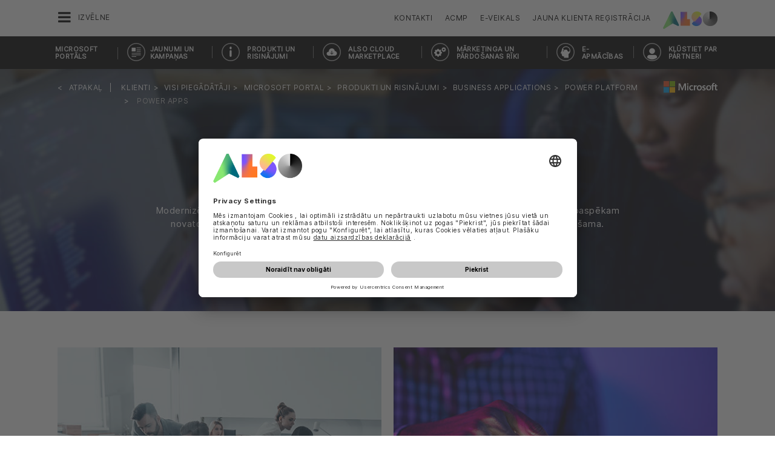

--- FILE ---
content_type: text/html;charset=UTF-8
request_url: https://www.also.com/ec/cms5/lv_5210/5210/klienti/piegadataji/microsoft-portal/products-and-solutions/business-applications/power-platform/power-apps/index.jsp
body_size: 18353
content:
	


	
	


<!-- -->





<!doctype html>
<!--[if lte IE 9]><html lang="lv-LV" class="ie9"><![endif]-->
<!--[if gt IE 9]><!--><html lang="lv-LV" class=""><!--<![endif]-->
<head>
<meta charset="utf-8">
<meta http-equiv="content-language" content="lv-LV" />
<meta name="date" content="19.10.2024 13:18:41 CEST">
<meta http-equiv="X-UA-Compatible" content="IE=edge">
<meta name="viewport" content="width=device-width, initial-scale=1, maximum-scale=1, user-scalable=no">
<title>Power Apps - ALSO Microsoft Portal</title>
<meta name="breadcrump" content=" &gt; Klienti &gt; Visi piegādātāji &gt; Microsoft Portal &gt; PRODUKTI UN RISINĀJUMI &gt; Business Applications &gt; Power Platform &gt; Power Apps">
<meta name="groups" content="all,loggedin">
<meta name="robots" content="index,follow">
<link rel="shortcut icon" href="/favicon.ico" type="image/x-icon" />
<link rel="apple-touch-icon" href="/ec/cms5/media/img/common_3/apple_touch_icon.png">
<link rel="apple-touch-icon" sizes="76x76" href="/ec/cms5/media/img/common_3/apple_touch_icon_ipad.png">
<link rel="apple-touch-icon" sizes="120x120" href="/ec/cms5/media/img/common_3/apple_touch_icon_iphone_retina.png">
<link rel="apple-touch-icon" sizes="152x152" href="/ec/cms5/media/img/common_3/apple_touch_icon_ipad_retina.png">
<meta name="twitter:card" content="summary">
<meta name="twitter:site" content="@ALSO_Holding">
<meta name="twitter:creator" content="@ALSO_Holding" />
<meta property="og:url" content="http://www.also.com" />
<meta property="og:title" content="Power Apps - ALSO Microsoft Portal">
<meta name="twitter:title" content="Power Apps - ALSO Microsoft Portal">
<meta property="og:locale" content="lv_LV" />










<!-- trackingContextTEST : 'power_apps_index_9' -->
<!-- trackingContext : 'power_apps_index_9' -->
<!-- trackingContextGroup : '5210.customers_16.providers_24.microsoft_portal_17.products_solutions_18.business_applications_9.power_platform_9.power_apps_9' -->

<script type="text/javascript">
/* pBrowserTab=0 */
window.pegasos = new Object();
var pegasos = new Object();
window.pegasos.browserTab = 0;
window.pegasos.context = "power_apps_index_9";
window.pegasos.addedFromPage = "power_apps_index_9";

window.pegasos.salesorgNo = "5210";

window.pegasos.actionPrefix = "/ec/cms5/5210";
window.pegasos.basketTypeId = "";
window.pegasos.customerNo = "";
window.pegasos.userId = "";

window.pegasos.userCurrency = "default";
window.pegasos.datepickerDateFormat = "yy.mm.dd";
window.pegasos.decimalSeparator = ".";
window.pegasos.groupingSeparator = " ";

window.pegasos.language = "lv";
window.pegasos.country = "LV";
window.pegasos.locale = "lv_LV";
window.pegasos.controllerPrefix = "/ec/cms5/5210/lv_LV";
window.pegasos.webservicePrefix = "/ec/rest/1/5210/lv_LV";
window.pegasos.fs_stagingSystem = "cms5";
window.pegasos.fs_shopVariant = "v-1";


window.pegasos.faceliftEnabled = true;
</script>
<script type="text/javascript">
window.currentLocation = "/ec/cms5/lv_5210/5210/klienti/piegadataji/microsoft-portal/products-and-solutions/business-applications/power-platform/power-apps/index.jsp";
</script>










<!-- jquery-core -->
<script type="text/javascript" src="/js/jquery-core/2.1.3/jquery-2.1.3.min.js?v=5ad1c4d56bf88e4dd0cd97addd4e51177021af72"></script>
<!-- /jquery-core -->

<!-- modernizr -->
<script type="text/javascript" src="/js/modernizr/2.8.3/modernizr.min.js?v=5ad1c4d56bf88e4dd0cd97addd4e51177021af72"></script>
<!-- /modernizr -->

<!-- bootstrap -->
<script type="text/javascript" src="/js/bootstrap/3.3.4/js/bootstrap.min.js?v=5ad1c4d56bf88e4dd0cd97addd4e51177021af72"></script>
<link rel="stylesheet" type="text/css" href="/js/bootstrap/3.3.4/css/bootstrap.min.css?v=5ad1c4d56bf88e4dd0cd97addd4e51177021af72"/>
<!-- /bootstrap -->

<!-- font-awesome -->
<link rel="stylesheet" type="text/css" href="/js/font-awesome/4.7.0/css/font-awesome.min.css?v=5ad1c4d56bf88e4dd0cd97addd4e51177021af72"/>
<!-- /font-awesome -->

<!-- picturefill -->
<script type="text/javascript" src="/js/picturefill/2.3.1/picturefill.min.js?v=5ad1c4d56bf88e4dd0cd97addd4e51177021af72"></script>
<!-- /picturefill -->

<!-- jquery-masonry -->
<script type="text/javascript" src="/js/jquery-masonry/3.3.0/jquery.masonry.min.js?v=5ad1c4d56bf88e4dd0cd97addd4e51177021af72"></script>
<!-- /jquery-masonry -->

<!-- jquery-lettering -->
<script type="text/javascript" src="/js/jquery-lettering/0.7.0/jquery.lettering.js?v=5ad1c4d56bf88e4dd0cd97addd4e51177021af72"></script>
<!-- /jquery-lettering -->

<!-- jquery-center -->
<script type="text/javascript" src="/js/jquery-center/0.0/jquery.center.js?v=5ad1c4d56bf88e4dd0cd97addd4e51177021af72"></script>
<!-- /jquery-center -->

<!-- jquery-flexverticalcenter -->
<script type="text/javascript" src="/js/jquery-flexverticalcenter/1.0/jquery.flexverticalcenter.js?v=5ad1c4d56bf88e4dd0cd97addd4e51177021af72"></script>
<!-- /jquery-flexverticalcenter -->

<!-- jquery-swiper -->
<script type="text/javascript" src="/js/jquery-swiper/3.0.8/swiper.jquery.min.js?v=5ad1c4d56bf88e4dd0cd97addd4e51177021af72"></script>
<link rel="stylesheet" type="text/css" href="/js/jquery-swiper/3.0.8/swiper.min.css?v=5ad1c4d56bf88e4dd0cd97addd4e51177021af72"/>
<!-- /jquery-swiper -->

<!-- colorbox -->
<script type="text/javascript" src="/js/colorbox/1.6.3/jquery.colorbox-min.js?v=5ad1c4d56bf88e4dd0cd97addd4e51177021af72"></script>
<link rel="stylesheet" type="text/css" href="/js/colorbox/1.6.3/colorbox.css?v=5ad1c4d56bf88e4dd0cd97addd4e51177021af72"/>
<!-- /colorbox -->

<!-- pegasos-messages -->
<script type="text/javascript" src="/ec/js/pegasos-logger/1.0/pegasos-logger.js?v=5ad1c4d56bf88e4dd0cd97addd4e51177021af72"></script>
<script type="text/javascript" src="/js/base64/1.0/base64.js?v=5ad1c4d56bf88e4dd0cd97addd4e51177021af72"></script>
<script type="text/javascript" src="/js/hermes/1.2/hermes.js?v=5ad1c4d56bf88e4dd0cd97addd4e51177021af72"></script>
<script type="text/javascript" src="/ec/js/pegasos-messages/1.3/pegasos-messages.js?v=5ad1c4d56bf88e4dd0cd97addd4e51177021af72"></script>
<script type="text/javascript" src="/ec/js/pegasos-messages/1.3/pegasos-messages_on_position.js?v=5ad1c4d56bf88e4dd0cd97addd4e51177021af72"></script>
<!-- /pegasos-messages -->

<!-- util -->
<script type="text/javascript" src="/js/util/1.2/util.js?v=5ad1c4d56bf88e4dd0cd97addd4e51177021af72"></script>
<!-- /util -->

<!-- pegasos-datatables -->
<script type="text/javascript" src="/js/jquery-datatables/2.1.8/datatables.min.js?v=5ad1c4d56bf88e4dd0cd97addd4e51177021af72"></script>
<link rel="stylesheet" type="text/css" href="/js/jquery-datatables/2.1.8/datatables.min.css?v=5ad1c4d56bf88e4dd0cd97addd4e51177021af72"/>
<script type="text/javascript" src="/js/jquery-datatables-column-filter-widgets/2.0/jquery-datatables-column-filter-widgets.js?v=5ad1c4d56bf88e4dd0cd97addd4e51177021af72"></script>
<script type="text/javascript" src="/js/jquery-datatables-buttons/2.0/jquery-datadatables-buttons.js?v=5ad1c4d56bf88e4dd0cd97addd4e51177021af72"></script>
<script type="text/javascript" src="/ec/js/pegasos-datatables/1.0/pegasosDatatables.js?v=5ad1c4d56bf88e4dd0cd97addd4e51177021af72"></script>
<!-- /pegasos-datatables -->



<script type="text/javascript" src="/ec/cms5/lv_5210/resources/client/message_resources_js/js_messages_5210_lv.js"></script>
<script type="text/javascript" src="/ec/cms5/ecdev/resources/client/message_resources_js/js_messages_default.js"></script>

<!-- include CMP -->
	<!-- true -->
	<!-- uc script rendered -->
	
	
	<link rel="preconnect" href="//app.usercentrics.eu">
    <link rel="preconnect" href="//api.usercentrics.eu">
    <link rel="preconnect" href="//privacy-proxy.usercentrics.eu">
    <link rel="preload" href="//app.usercentrics.eu/browser-ui/latest/loader.js" as="script">
    <script id="usercentrics-cmp" src="https://app.usercentrics.eu/browser-ui/latest/loader.js" data-ruleset-id="U590ehMptxXLq3" async></script>
	<!-- cmp_enhancer -->
	<script type="application/javascript" src="/ec/cms5/media/js/moduls/script_usercentrics.js"></script>
		<script type="text/javascript">
		function setCookie(name, value, months) {
		    var date = new Date();
		    if (months) {
		        date.setTime(date.getTime() + (months * 30 * 24 * 60 * 60 * 1000));
		        var expires = "expires=" + date.toUTCString();
		        document.cookie = name + "=" + value + ";" + expires + ";path=/";
		    } else {
		        document.cookie = name + "=" + value + ";path=/";
		    }
		}
		function getCookie(name) {
		    var decodedCookie = decodeURIComponent(document.cookie);
		    var cookies = decodedCookie.split(';');
		    for (var i = 0; i < cookies.length; i++) {
		        var cookie = cookies[i];
		        while (cookie.charAt(0) === ' ') {
		            cookie = cookie.substring(1);
		        }
		        if (cookie.indexOf(name + "=") === 0) {
		            return cookie.substring(name.length + 1, cookie.length);
		        }
		    }
		    return null;
		}
		function isCookieExpired(cookieName) {
		    var cookieValue = getCookie(cookieName);
		    return !cookieValue;
		}
		window.addEventListener('UC_UI_CMP_EVENT', (data) => {
		    var userConsentDeniedCookieName = 'userConsentDeniedCookie';
		    var userConsentAcceptedCookieName = 'userConsentAcceptedCookie';
		    if (data.detail.type === "DENY_ALL") {
		        document.cookie = userConsentAcceptedCookieName + '=; expires=Thu, 01 Jan 1970 00:00:00 UTC; path=/;';
		        setCookie('userConsentDeniedCookie', 'true', 3);
		    } else if (data.detail.type === "ACCEPT_ALL") {
		        document.cookie = userConsentDeniedCookieName + '=; expires=Thu, 01 Jan 1970 00:00:00 UTC; path=/;';
		        setCookie('userConsentAcceptedCookie', 'true', 12);
		    } else if (data.detail.type === "SAVE") {
		        document.cookie = userConsentDeniedCookieName + '=; expires=Thu, 01 Jan 1970 00:00:00 UTC; path=/;';
		        setCookie('userConsentAcceptedCookie', 'true', 12);
		    }
		});
		window.onload = function() {
		    var userConsentDeniedCookieName = 'userConsentDeniedCookie';
		    var userConsentAcceptedCookieName = 'userConsentAcceptedCookie';
		    if (isCookieExpired(userConsentDeniedCookieName) && !getCookie(userConsentAcceptedCookieName)) {
		        if (typeof UC_UI !== 'undefined' && typeof UC_UI.showFirstLayer === 'function') {
		            UC_UI.showFirstLayer();
		        } else {
		            window.addEventListener('UC_UI_INITIALIZED', function(e) {
		                if (typeof UC_UI !== 'undefined' && typeof UC_UI.showFirstLayer === 'function') {
		                    UC_UI.showFirstLayer();
		                }
		            });
		        }
		    }
		};
	</script>
<!-- includeTracking -->
		<!-- enabled by FS -->
		<!-- COME HERE 1-->
		  
			
			
			
			<!-- COME HERE 2-->
				 <!-- tracking loaded - true -->
<script>
	 //	Ausgabe von dem Template Namen und "Shop" oder "Content"
	 // console.log(" Template-Name: microsite ");
	 // console.log(" Template-Name-Var: Content ");
	// define datestring for MAPP 
	//year-month-day hours:minutes:seconds:milliseconds
	// 2021-03-27 10:38:21:367
	var mapp_timestamp = new Date();
  		var mapp_year = mapp_timestamp.getFullYear();
		var mapp_month = ("0" + (mapp_timestamp.getMonth() + 1)).slice(-2);
		var mapp_day = ("0" + (mapp_timestamp.getDate())).slice(-2);
		var mapp_hours = ("0" + (mapp_timestamp.getHours())).slice(-2);
		var mapp_minute = ("0" + (mapp_timestamp.getMinutes())).slice(-2);
		var mapp_sec = ("0" + (mapp_timestamp.getSeconds())).slice(-2);
		var mapp_millisec = ("00" + (mapp_timestamp.getMilliseconds())).slice(-3);
		var mapp_dateString =  mapp_year + "-" + mapp_month + "-" + mapp_day +" "+ mapp_hours + ":" + mapp_minute + ":" + mapp_sec+":"+mapp_millisec;
</script>
			
		
				
			
			
			
			
			








<!-- webtrekk -->
<script type="text/javascript" src="/js/webtrekk/4.5.8/webtrekk_productListTracking.min.js?v=5ad1c4d56bf88e4dd0cd97addd4e51177021af72"></script>
<script type="text/javascript" src="/js/webtrekk/4.5.8/webtrekk_v4.js?v=5ad1c4d56bf88e4dd0cd97addd4e51177021af72"></script>
<script type="text/javascript" src="/js/webtrekk/4.5.8/webtrekk_page_load_time.js?v=5ad1c4d56bf88e4dd0cd97addd4e51177021af72"></script>
<!-- /webtrekk -->

<!-- pegasos-webtrekk_core -->
<script type="text/javascript" src="/ec/js/pegasos-lightbox/2.0/pegasosLightbox.js?v=5ad1c4d56bf88e4dd0cd97addd4e51177021af72"></script>
<script type="text/javascript" src="/ec/js/pegasos-webtrekk_core/1.2/pegasos-webtrekk_core.js?v=5ad1c4d56bf88e4dd0cd97addd4e51177021af72"></script>
<!-- /pegasos-webtrekk_core -->


						
<!-- FV WT -->
	<script type="text/plain" data-usercentrics="Mapp Intelligence Full Feature Tracking">
				
				
				
				  
				
				
				
				
				
						 
						 
						 	
						 
						 
						 	
						 
						 
						 
						 
						 
						 
						 
						 
						 
						 
						 
						 	
						 
						 						 
						 
						 
						 
						 
						 
						 
						 
						 
						 
				
				
										
							// console.log("customer is no BC-member");
							
						
								
				
					
					
						pegasos.tracking = {};
						pegasos.tracking.wtErrorList = new Array();
						pegasos.tracking.wtWarningKeyList = new Array();
						pegasos.tracking.wtInfoKeyList = new Array();
						pegasos.tracking.wtUndefindedKeyList = new Array();
						if(typeof(errorKeyList) != "undefined") { pegasos.tracking.wtErrorList = getCommaSeparatedString(errorKeyList); }
						if(typeof(warningKeyList) != "undefined") { pegasos.tracking.wtWarningKeyList = getCommaSeparatedString(warningKeyList); }
						if(typeof(infoKeyList) != "undefined") { pegasos.tracking.wtInfoKeyList = getCommaSeparatedString(infoKeyList); }
						if(typeof(undefindedKeyList) != "undefined") { pegasos.tracking.wtUndefindedKeyList = getCommaSeparatedString(undefindedKeyList); }
						pegasos.tracking.isMobile = typeof(mobile) != "undefined" && typeof(mobile.alsoMobileShop) != "undefined";
						
						
						
						var pageConfig = {
								cookie : "3"
								,contentId : "power_apps_index_9"       
								,contentGroup : {
									 1 : "SHOP"
									,2 : "5210.customers_16.providers_24.microsoft_portal_17.products_solutions_18.business_applications_9.power_platform_9.power_apps_9"
									,4 : "Content"
									,10: window.location.hostname + window.location.pathname
								}
								,linkTrack : "link"
							
							
							    ,mediaCode : "mc"
								,customerId : ""
								,urmCategory : {
									 1 : ""
									,3 : ""
								}
								,customSessionParameter : {
								     1 : ""
								    ,2 : ""
								    ,4 : "" ? "True" : "False"
								    ,10 : pegasos.salesorgNo.split("_")[0]
								    ,11 : "false"
								}
								,customParameter : {
									 1 : pegasos.tracking.wtErrorList
									,2 : pegasos.tracking.wtWarningKeyList
									
										
										
											,3 : pegasos.tracking.wtInfoKeyList
										
									
									,4 : pegasos.tracking.wtUndefindedKeyList
									,9 : "lv"
									
									, 20 : pegasos.salesorgNo.split("_")[0]
									, 32 : mapp_dateString
									, 24: window.location.href.replace(/mc=.*$/, '')
								}
							       
							                  
							
						};
						if (pegasos.tracking.isMobile) {
							//maybe remove additional variabels as detail and search and confirmation will be send via script
							if (pageConfig.contentId == 'product_detail') {
								var currentMaterial = angular.element(this).scope().material;
								if (currentMaterial != null && currentMaterial.trackingProductDetail != null) {
									pageConfig.product = currentMaterial.trackingProductDetail.materialNo;
									pageConfig.productCategory= {
										 1 : currentMaterial.trackingProductDetail.poc1 
										,2 : currentMaterial.trackingProductDetail.poc2							
										,3 : currentMaterial.trackingProductDetail.poc3		
										,4 : currentMaterial.trackingProductDetail.manufacturerName
										,5 : currentMaterial.trackingProductDetail.shortDescription
										,6 : currentMaterial.trackingProductDetail.atpQuantity
									}
								}	
							}
						}	
						pegasos.tracking.wt = {};
						pegasos.tracking.webtrekkCode = "442253486085439";
						if (typeof getTrackDomain === 'function'){
							pegasos.tracking.trackDomain = getTrackDomain();
						}
						if (typeof getDomain === 'function'){
							pegasos.tracking.domain = getDomain();
						}
						if(typeof(webtrekkConfig) == "undefined") {
							webtrekkConfig = {};	
						}
						webtrekkConfig.trackId = pegasos.tracking.webtrekkCode;
						webtrekkConfig.trackDomain = pegasos.tracking.trackDomain;
						webtrekkConfig.domain = pegasos.tracking.domain;
						webtrekkConfig.executePluginFunction = "wt_pageLoadTime;wt_cookieControl";
						if(typeof(webtrekkV3) != "undefined") {
							pegasos.tracking.wt = new webtrekkV3(pageConfig);	
							if (typeof pegasos.tracking.wt.sendinfo === 'function'){
								pegasos.tracking.wt.sendinfo();
							}
							console.log('wt sendinfo');
						}
						else {
							console.log('webtrekkV3 not available');
						}
					
				
			</script>
			
			
			
			
				
				
					<noscript><div><img src="https://also01.wt-eu02.net/442253486085439/wt?p=432cd=&nbsp;uc1=&nbsp;uc2=&nbsp;uc3=&nbsp;uc4=&nbsp;cg1=SHOP&nbsp;cg2=5210.customers_16.providers_24.microsoft_portal_17.products_solutions_18.business_applications_9.power_platform_9.power_apps_9" height="1" width="1" alt="" /></div></noscript>
				
			
		

			<!-- Google tag (gtag.js) -->
<script type="text/plain" data-usercentrics="Google Ads" async src=" https://www.googletagmanager.com/gtag/js?id=AW-852362952 "></script>
<script type="text/plain" data-usercentrics="Google Ads">
 window.dataLayer = window.dataLayer || [];
 function gtag(){dataLayer.push(arguments);}
 gtag('js', new Date());
 gtag('config', 'AW-852362952');
</script>
			<!-- Meta Pixel Code -->
<script type="text/plain" data-usercentrics="Facebook Pixel">
!function(f,b,e,v,n,t,s)
{if(f.fbq)return;n=f.fbq=function(){n.callMethod?
n.callMethod.apply(n,arguments):n.queue.push(arguments)};
if(!f._fbq)f._fbq=n;n.push=n;n.loaded=!0;n.version='2.0';
n.queue=[];t=b.createElement(e);t.async=!0;
t.src=v;s=b.getElementsByTagName(e)[0];
s.parentNode.insertBefore(t,s)}(window, document,'script',
'https://connect.facebook.net/en_US/fbevents.js');
fbq('init', '321376198538330');
fbq('track', 'PageView');
</script>
	<script type="text/plain" data-usercentrics="LinkedIn Insight Tag">
				_linkedin_partner_id = "401353";
				window._linkedin_data_partner_ids = window._linkedin_data_partner_ids || [];
				window._linkedin_data_partner_ids.push(_linkedin_partner_id);
			</script>		
	<script type="text/plain" data-usercentrics="LinkedIn Insight Tag">
				(function(){var s = document.getElementsByTagName("script")[0];
				var b = document.createElement("script");
				b.type = "text/javascript";b.async = true;
				b.src = "https://snap.licdn.com/li.lms-analytics/insight.min.js";
				s.parentNode.insertBefore(b, s);})();
			</script>

			

<!-- tracking single page -->
<link rel="stylesheet" href="/ec/cms5/media/css/style_5210_css.css">
<link rel="stylesheet" href="/ec/cms5/media/css/portals_1/style_central_microsoft_portal_css.css">
<script src="/ec/cms5/media/js/script_5210_js.js" type="text/javascript"></script>
<script src="/ec/cms5/media/js/portals/script_central_microsoft_portal_js_v3.js" type="text/javascript"></script>





</head>
<!-- lv -->
<body class="p-microsite p-5210_portal_microsoft page-hero-banner logo-mc-white p-5210-power_apps_index_9 " >






<!-- Startdate: -->
<!-- Enddate: -->

<!-- Startdate: -->
<!-- Enddate: -->
<!-- noindex -->
<!-- +1 -->


<!-- pt_show_blank: true-->









<!--
FT
GenTime: 20.01.2026 17:53:30 CET
-->



<script>
strClose = "Aizvērt";
</script>
<div class="mp-container hidden-print">
<!-- Push Wrapper -->
<div class="mp-pusher" id="mp-pusher">
<!-- mp-menu -->
<nav id="mp-menu" class="mp-menu">
<div class="mp-level">
<div class="mp-level-0">
<a class="fa fa-close" onclick="side_menu._resetMenu(); return false;" href="#" name="nav">Aizvērt</a>
</div>
<a href="/ec/cms5/lv_5210/5210/index.jsp" class="mp-overview" name="nav">Sākums</a>
<ul>
<!-- isMicrositeTemplateFilenameClass: microsite-related --> <li class="icon icon-arrow-left"> <a name="nav" href="/ec/cms5/lv_5210/5210/klienti/index.jsp" ><span class="fa fa-angle-left"></span> Klienti</a> <div class="mp-level microsite-related"> <div class="mp-level-0"> <a class="fa fa-close" name="nav" onclick="side_menu._resetMenu(); return false;" href="#">Aizvērt</a> </div> <a class="mp-back" name="nav" href="#">Atpakaļ</a> <a class="mp-overview mp-section" name="nav">Klienti</a> <a class="mp-overview-link" name="nav" href="/ec/cms5/lv_5210/5210/klienti/index.jsp" >Pārskats</a><ul><li><a name="nav" href="/ec/cms5/lv_5210/5210/klienti/pirceji/index.jsp" >Pircēji</a></li><!-- isMicrositeTemplateFilenameClass: microsite-related --> <li class="icon icon-arrow-left"> <a name="nav" href="/ec/cms5/lv_5210/5210/klienti/piegadataji/index.jsp" ><span class="fa fa-angle-left"></span> Visi piegādātāji</a> <div class="mp-level microsite-related"> <div class="mp-level-0"> <a class="fa fa-close" name="nav" onclick="side_menu._resetMenu(); return false;" href="#">Aizvērt</a> </div> <a class="mp-back" name="nav" href="#">Atpakaļ</a> <a class="mp-overview mp-section" name="nav">Visi piegādātāji</a> <a class="mp-overview-link" name="nav" href="/ec/cms5/lv_5210/5210/klienti/piegadataji/index.jsp" >Pārskats</a><ul><!-- isMicrositeTemplateFilenameClass: microsite-related --> <li class="icon icon-arrow-left"> <a name="nav" href="/ec/cms5/lv_5210/sakumlapa/klienti/visi-piegadataji/apc/apc-easy-racks/apc_easy_racks_new_14.jsp" ><span class="fa fa-angle-left"></span> APC</a> <div class="mp-level microsite-related"> <div class="mp-level-0"> <a class="fa fa-close" name="nav" onclick="side_menu._resetMenu(); return false;" href="#">Aizvērt</a> </div> <a class="mp-back" name="nav" href="#">Atpakaļ</a> <a class="mp-overview mp-section" name="nav">APC</a> <a class="mp-overview-link" name="nav" href="/ec/cms5/lv_5210/sakumlapa/klienti/visi-piegadataji/apc/apc-easy-racks/apc_easy_racks_new_14.jsp" >Pārskats</a><ul><li><a name="nav" href="/ec/cms5/lv_5210/5210/klienti/piegadataji/apc/apc-micro-datacenter/index.jsp" >APC Micro DataCenter</a></li><li><a name="nav" href="/ec/cms5/lv_5210/5210/klienti/piegadataji/apc/apc-partner-program/index.jsp" >APC Partner Program</a></li><!-- isMicrositeTemplateFilenameClass: microsite-related --> <li class="icon icon-arrow-left"> <a name="nav" href="/ec/cms5/lv_5210/5210/klienti/piegadataji/apc/apc-edge-software-and-services-certification/index.jsp" ><span class="fa fa-angle-left"></span> APC Edge Software and Services Certification</a> <div class="mp-level microsite-related"> <div class="mp-level-0"> <a class="fa fa-close" name="nav" onclick="side_menu._resetMenu(); return false;" href="#">Aizvērt</a> </div> <a class="mp-back" name="nav" href="#">Atpakaļ</a> <a class="mp-overview mp-section" name="nav">APC Edge Software and Services Certification</a> <a class="mp-overview-link" name="nav" href="/ec/cms5/lv_5210/5210/klienti/piegadataji/apc/apc-edge-software-and-services-certification/index.jsp" >Pārskats</a></div></li><li><a name="nav" href="/ec/cms5/lv_5210/sakumlapa/klienti/visi-piegadataji/apc/apc-energy-crisis/index.jsp" >APC Energy Crisis</a></li></ul></div></li><!-- isMicrositeTemplateFilenameClass: microsite-related --> <li class="icon icon-arrow-left"> <a name="nav" href="/ec/cms5/lv_5210/5210/klienti/piegadataji/cisco/home/index.jsp" ><span class="fa fa-angle-left"></span> Cisco</a> <div class="mp-level microsite-related"> <div class="mp-level-0"> <a class="fa fa-close" name="nav" onclick="side_menu._resetMenu(); return false;" href="#">Aizvērt</a> </div> <a class="mp-back" name="nav" href="#">Atpakaļ</a> <a class="mp-overview mp-section" name="nav">Cisco</a> <a class="mp-overview-link" name="nav" href="/ec/cms5/lv_5210/5210/klienti/piegadataji/cisco/home/index.jsp" >Pārskats</a><ul><li><a name="nav" href="/ec/cms5/lv_5210/5210/klienti/piegadataji/cisco/home/index.jsp" >Sākums</a></li><li><a name="nav" href="/ec/cms5/lv_5210/5210/klienti/piegadataji/cisco/akcijas/index.jsp" >Akcijas</a></li><li><a name="nav" href="/ec/cms5/lv_5210/5210/klienti/piegadataji/cisco/kontakti/index.jsp" >Kontakti</a></li><li><a name="nav" href="/ec/cms5/lv_5210/5210/klienti/piegadataji/cisco/mvp/index.jsp" >MVP</a></li><!-- isMicrositeTemplateFilenameClass: microsite-related --> <li class="icon icon-arrow-left"> <a name="nav" href="/ec/cms5/lv_5210/5210/klienti/piegadataji/cisco/parteriem/kktparpartneri.jsp" ><span class="fa fa-angle-left"></span> Parteriem</a> <div class="mp-level microsite-related"> <div class="mp-level-0"> <a class="fa fa-close" name="nav" onclick="side_menu._resetMenu(); return false;" href="#">Aizvērt</a> </div> <a class="mp-back" name="nav" href="#">Atpakaļ</a> <a class="mp-overview mp-section" name="nav">Parteriem</a> <a class="mp-overview-link" name="nav" href="/ec/cms5/lv_5210/5210/klienti/piegadataji/cisco/parteriem/kktparpartneri.jsp" >Pārskats</a><ul><li><a name="nav" href="/ec/cms5/lv_5210/5210/klienti/piegadataji/cisco/parteriem/kktparpartneri.jsp" >Kā kļūt par partneri</a></li><li><a name="nav" href="/ec/cms5/lv_5210/5210/klienti/piegadataji/cisco/parteriem/kpcnepiecieamaciscosertifikcija.jsp" >Kāpēc nepieciešama CISCO sertifikācija</a></li><li><a name="nav" href="/ec/cms5/lv_5210/5210/klienti/piegadataji/cisco/parteriem/partnerstaatus_2.jsp" >Partnera statuss</a></li></ul></div></li><li><a name="nav" href="/ec/cms5/lv_5210/5210/klienti/piegadataji/cisco/pasakumi/index.jsp" >Pasākumi</a></li><li><a name="nav" href="/ec/cms5/lv_5210/5210/klienti/visi-piegadataji/cisco/cisco-25q2-360-partner-program/index.jsp" >Cisco 360 Partner Program</a></li></ul></div></li><li><a name="nav" href="/ec/cms5/lv_5210/5210/klienti/piegadataji/fortinet/index.jsp" >Fortinet</a></li><!-- isMicrositeTemplateFilenameClass: microsite-related --> <li class="icon icon-arrow-left"> <a name="nav" href="/ec/cms5/lv_5210/5210/klienti/piegadataji/hp-inc/index.jsp" ><span class="fa fa-angle-left"></span> HP Inc.</a> <div class="mp-level microsite-related"> <div class="mp-level-0"> <a class="fa fa-close" name="nav" onclick="side_menu._resetMenu(); return false;" href="#">Aizvērt</a> </div> <a class="mp-back" name="nav" href="#">Atpakaļ</a> <a class="mp-overview mp-section" name="nav">HP Inc.</a> <a class="mp-overview-link" name="nav" href="/ec/cms5/lv_5210/5210/klienti/piegadataji/hp-inc/index.jsp" >Pārskats</a><ul><li><a name="nav" href="/ec/cms5/lv_5210/5210/klienti/piegadataji/hp-inc/hp-miss-u/index.jsp" >HP miss U</a></li><li><a name="nav" href="/ec/cms5/lv_5210/5210/klienti/piegadataji/hp-inc/hp-garage-sale/hp_garage_sale_20.jsp" >HP Garage Sale</a></li><li><a name="nav" href="/ec/cms5/lv_5210/5210/klienti/piegadataji/hp-inc/hp-supply-ink-and-toners/index.jsp" >HP Supply Ink and Toners</a></li><li><a name="nav" href="/ec/cms5/lv_5210/5210/klienti/piegadataji/hp-inc/hp-hardware-inactive-reseller-reactivation/index.jsp" >Double Bonus Club Point with HP</a></li><li><a name="nav" href="/ec/cms5/lv_5210/sakumlapa/klienti/visi-piegadataji/hp-inc/hp-original-supplies-campaign/index.jsp" >HP Original Supplies Campaign</a></li><li><a name="nav" href="/ec/cms5/lv_5210/5210/klienti/visi-piegadataji/hp-inc/hp-hardware-go-for-more-attach/index.jsp" >HP Hardware Go for More Attach</a></li></ul></div></li><!-- isMicrositeTemplateFilenameClass: microsite-related --> <li class="icon icon-arrow-left"> <a name="nav" href="/ec/cms5/lv_5210/5210/klienti/piegadataji/hpe/index.jsp" ><span class="fa fa-angle-left"></span> HPE</a> <div class="mp-level microsite-related"> <div class="mp-level-0"> <a class="fa fa-close" name="nav" onclick="side_menu._resetMenu(); return false;" href="#">Aizvērt</a> </div> <a class="mp-back" name="nav" href="#">Atpakaļ</a> <a class="mp-overview mp-section" name="nav">HPE</a> <a class="mp-overview-link" name="nav" href="/ec/cms5/lv_5210/5210/klienti/piegadataji/hpe/index.jsp" >Pārskats</a><ul><li><a name="nav" href="/ec/cms5/lv_5210/5210/klienti/piegadataji/hpe/hpe_nimble_smart_storage/index.jsp" >Hpe_nimble_smart_storage</a></li><li><a name="nav" href="/ec/cms5/lv_5210/5210/klienti/piegadataji/hpe/hpe-proliant-gen10/index.jsp" >HPE ProLiant Gen10</a></li><li><a name="nav" href="/ec/cms5/lv_5210/5210/klienti/piegadataji/hpe/hpe-msa-storage/index.jsp" >HPE MSA Storage</a></li><li><a name="nav" href="/ec/cms5/lv_5210/5210/klienti/piegadataji/hpe/hpe-sku-change/index.jsp" >HPE SKU Change</a></li><li><a name="nav" href="/ec/cms5/lv_5210/5210/klienti/piegadataji/hpe/2020/index.jsp" >2020</a></li><li><a name="nav" href="/ec/cms5/lv_5210/5210/klienti/piegadataji/hpe/hpe-top-value-offers/index.jsp" >HPE Top Value Offers </a></li><li><a name="nav" href="/ec/cms5/lv_5210/5210/klienti/piegadataji/hpe/hpe-simplivity-awareness/index.jsp" >HPE Simplivity Awareness</a></li><li><a name="nav" href="/ec/cms5/lv_5210/5210/klienti/piegadataji/hpe/hpe-partner-program-referral-drive/index.jsp" >HPE Partner Program - Referral Drive</a></li><li><a name="nav" href="/ec/cms5/lv_5210/5210/klienti/piegadataji/hpe/introducing-the-all-new-msa-gen6/index.jsp" >Introducing the all-new MSA Gen6 </a></li><li><a name="nav" href="/ec/cms5/lv_5210/5210/klienti/piegadataji/hpe/3par-is-reaching-end-of-life/index.jsp" >3PAR is reaching end-of-life</a></li><li><a name="nav" href="/ec/cms5/lv_5210/5210/klienti/piegadataji/hpe/vdi-campaign/index.jsp" >VDI Campaign</a></li><li><a name="nav" href="/ec/cms5/lv_5210/5210/klienti/piegadataji/hpe/hpe-pointnext/index.jsp" >HPE Pointnext</a></li></ul></div></li><!-- isMicrositeTemplateFilenameClass: microsite-related --> <li class="icon icon-arrow-left"> <a name="nav" href="/ec/cms5/lv_5210/5210/klienti/piegadataji/huawei/index.jsp" ><span class="fa fa-angle-left"></span> Huawei</a> <div class="mp-level microsite-related"> <div class="mp-level-0"> <a class="fa fa-close" name="nav" onclick="side_menu._resetMenu(); return false;" href="#">Aizvērt</a> </div> <a class="mp-back" name="nav" href="#">Atpakaļ</a> <a class="mp-overview mp-section" name="nav">Huawei</a> <a class="mp-overview-link" name="nav" href="/ec/cms5/lv_5210/5210/klienti/piegadataji/huawei/index.jsp" >Pārskats</a></div></li><!-- isMicrositeTemplateFilenameClass: microsite-related --> <li class="icon icon-arrow-left"> <a name="nav" href="/ec/cms5/lv_5210/5210/klienti/piegadataji/ibm/ibm_excellence_center.jsp" ><span class="fa fa-angle-left"></span> IBM</a> <div class="mp-level microsite-related"> <div class="mp-level-0"> <a class="fa fa-close" name="nav" onclick="side_menu._resetMenu(); return false;" href="#">Aizvērt</a> </div> <a class="mp-back" name="nav" href="#">Atpakaļ</a> <a class="mp-overview mp-section" name="nav">IBM</a> <a class="mp-overview-link" name="nav" href="/ec/cms5/lv_5210/5210/klienti/piegadataji/ibm/ibm_excellence_center.jsp" >Pārskats</a></div></li><!-- isMicrositeTemplateFilenameClass: microsite-related --> <li class="icon icon-arrow-left"> <a name="nav" href="/ec/cms5/lv_5210/5210/klienti/piegadataji/intel/index.jsp" ><span class="fa fa-angle-left"></span> Intel</a> <div class="mp-level microsite-related"> <div class="mp-level-0"> <a class="fa fa-close" name="nav" onclick="side_menu._resetMenu(); return false;" href="#">Aizvērt</a> </div> <a class="mp-back" name="nav" href="#">Atpakaļ</a> <a class="mp-overview mp-section" name="nav">Intel</a> <a class="mp-overview-link" name="nav" href="/ec/cms5/lv_5210/5210/klienti/piegadataji/intel/index.jsp" >Pārskats</a><ul><li><a name="nav" href="/ec/cms5/lv_5210/5210/klienti/piegadataji/intel/intel-itp-bonuspoints/index.jsp" >Intel ITP Bonuspoints</a></li></ul></div></li><!-- isMicrositeTemplateFilenameClass: microsite-related --> <li class="icon icon-arrow-left"> <a name="nav" href="/ec/cms5/lv_5210/5210/klienti/piegadataji/jabra/kampana/2020/evolve2/index.jsp" ><span class="fa fa-angle-left"></span> Jabra</a> <div class="mp-level microsite-related"> <div class="mp-level-0"> <a class="fa fa-close" name="nav" onclick="side_menu._resetMenu(); return false;" href="#">Aizvērt</a> </div> <a class="mp-back" name="nav" href="#">Atpakaļ</a> <a class="mp-overview mp-section" name="nav">Jabra</a> <a class="mp-overview-link" name="nav" href="/ec/cms5/lv_5210/5210/klienti/piegadataji/jabra/kampana/2020/evolve2/index.jsp" >Pārskats</a><ul><!-- isMicrositeTemplateFilenameClass: microsite-related --> <li class="icon icon-arrow-left"> <a name="nav" href="/ec/cms5/lv_5210/5210/klienti/piegadataji/jabra/kampana/2020/evolve2/index.jsp" ><span class="fa fa-angle-left"></span> kampaņa</a> <div class="mp-level microsite-related"> <div class="mp-level-0"> <a class="fa fa-close" name="nav" onclick="side_menu._resetMenu(); return false;" href="#">Aizvērt</a> </div> <a class="mp-back" name="nav" href="#">Atpakaļ</a> <a class="mp-overview mp-section" name="nav">kampaņa</a> <a class="mp-overview-link" name="nav" href="/ec/cms5/lv_5210/5210/klienti/piegadataji/jabra/kampana/2020/evolve2/index.jsp" >Pārskats</a><ul><!-- isMicrositeTemplateFilenameClass: microsite-related --> <li class="icon icon-arrow-left"> <a name="nav" href="/ec/cms5/lv_5210/5210/klienti/piegadataji/jabra/kampana/2020/evolve2/index.jsp" ><span class="fa fa-angle-left"></span> 2020</a> <div class="mp-level microsite-related"> <div class="mp-level-0"> <a class="fa fa-close" name="nav" onclick="side_menu._resetMenu(); return false;" href="#">Aizvērt</a> </div> <a class="mp-back" name="nav" href="#">Atpakaļ</a> <a class="mp-overview mp-section" name="nav">2020</a> <a class="mp-overview-link" name="nav" href="/ec/cms5/lv_5210/5210/klienti/piegadataji/jabra/kampana/2020/evolve2/index.jsp" >Pārskats</a><ul><li><a name="nav" href="/ec/cms5/lv_5210/5210/klienti/piegadataji/jabra/kampana/2020/evolve2/index.jsp" >evolve2</a></li><!-- isMicrositeTemplateFilenameClass: microsite-related --> <li class="icon icon-arrow-left"> <a name="nav" href="/ec/cms5/lv_5210/5210/klienti/piegadataji/jabra/kampana/2020/q4/jabra-flexible-working/index.jsp" ><span class="fa fa-angle-left"></span> Q4</a> <div class="mp-level microsite-related"> <div class="mp-level-0"> <a class="fa fa-close" name="nav" onclick="side_menu._resetMenu(); return false;" href="#">Aizvērt</a> </div> <a class="mp-back" name="nav" href="#">Atpakaļ</a> <a class="mp-overview mp-section" name="nav">Q4</a> <a class="mp-overview-link" name="nav" href="/ec/cms5/lv_5210/5210/klienti/piegadataji/jabra/kampana/2020/q4/jabra-flexible-working/index.jsp" >Pārskats</a><ul><li><a name="nav" href="/ec/cms5/lv_5210/5210/klienti/piegadataji/jabra/kampana/2020/q4/jabra-flexible-working/index.jsp" >Jabra Flexible Working</a></li></ul></div></li></ul></div></li></ul></div></li></ul></div></li><!-- isMicrositeTemplateFilenameClass: microsite-related --> <li class="icon icon-arrow-left"> <a name="nav" href="/ec/cms5/lv_5210/5210/klienti/piegadataji/microsoft/microsoft-win7-eos/index.jsp" ><span class="fa fa-angle-left"></span> Microsoft</a> <div class="mp-level microsite-related"> <div class="mp-level-0"> <a class="fa fa-close" name="nav" onclick="side_menu._resetMenu(); return false;" href="#">Aizvērt</a> </div> <a class="mp-back" name="nav" href="#">Atpakaļ</a> <a class="mp-overview mp-section" name="nav">Microsoft</a> <a class="mp-overview-link" name="nav" href="/ec/cms5/lv_5210/5210/klienti/piegadataji/microsoft/microsoft-win7-eos/index.jsp" >Pārskats</a><ul><li><a name="nav" href="/ec/cms5/lv_5210/5210/klienti/piegadataji/microsoft/microsoft-licence-configurator/index.jsp" >Microsoft Licence configurator</a></li><li><a name="nav" href="/ec/cms5/lv_5210/5210/klienti/piegadataji/microsoft/microsoft-win7-eos/index.jsp" >Microsoft WIN7 EOS</a></li><li><a name="nav" href="/ec/cms5/lv_5210/5210/klienti/piegadataji/microsoft/office/index.jsp" >Office</a></li><!-- isMicrositeTemplateFilenameClass: microsite-related --> <li class="icon icon-arrow-left"> <a name="nav" href="/ec/cms5/lv_5210/5210/klienti/piegadataji/microsoft/2020/microsoft-home-business-bundle/index.jsp" ><span class="fa fa-angle-left"></span> 2020</a> <div class="mp-level microsite-related"> <div class="mp-level-0"> <a class="fa fa-close" name="nav" onclick="side_menu._resetMenu(); return false;" href="#">Aizvērt</a> </div> <a class="mp-back" name="nav" href="#">Atpakaļ</a> <a class="mp-overview mp-section" name="nav">2020</a> <a class="mp-overview-link" name="nav" href="/ec/cms5/lv_5210/5210/klienti/piegadataji/microsoft/2020/microsoft-home-business-bundle/index.jsp" >Pārskats</a></div></li><li><a name="nav" href="/ec/cms5/lv_5210/5210/klienti/piegadataji/microsoft/microsoft-surface-campaign/index.jsp" >Microsoft Surface Campaign</a></li><li><a name="nav" href="/ec/cms5/lv_5210/sakumlapa/klienti/visi-piegadataji/microsoft/webinars/index.jsp" >Webinars</a></li></ul></div></li><!-- isMicrositeTemplateFilenameClass: microsite-related --> <li class="icon icon-arrow-left"> <a name="nav" href="/ec/cms5/lv_5210/5210/klienti/piegadataji/microsoft-portal/microsoft-portal/index.jsp" ><span class="fa fa-angle-left"></span> Microsoft Portal</a> <div class="mp-level microsite-related"> <div class="mp-level-0"> <a class="fa fa-close" name="nav" onclick="side_menu._resetMenu(); return false;" href="#">Aizvērt</a> </div> <a class="mp-back" name="nav" href="#">Atpakaļ</a> <a class="mp-overview mp-section" name="nav">Microsoft Portal</a> <a class="mp-overview-link" name="nav" href="/ec/cms5/lv_5210/5210/klienti/piegadataji/microsoft-portal/microsoft-portal/index.jsp" >Pārskats</a><ul><li><a name="nav" href="/ec/cms5/lv_5210/5210/klienti/piegadataji/microsoft-portal/microsoft-portal/index.jsp" >MICROSOFT PORTĀLS</a></li><!-- isMicrositeTemplateFilenameClass: microsite-related --> <li class="icon icon-arrow-left"> <a class="news-icon" name="nav" href="/ec/cms5/lv_5210/5210/klienti/piegadataji/microsoft-portal/news-and-promotions/campaigns/index.jsp" ><span class="fa fa-angle-left"></span> JAUNUMI UN KAMPAŅAS</a> <div class="mp-level microsite-related"> <div class="mp-level-0"> <a class="fa fa-close" name="nav" onclick="side_menu._resetMenu(); return false;" href="#">Aizvērt</a> </div> <a class="mp-back" name="nav" href="#">Atpakaļ</a> <a class="mp-overview mp-section" name="nav">JAUNUMI UN KAMPAŅAS</a> <a class="mp-overview-link" name="nav" href="/ec/cms5/lv_5210/5210/klienti/piegadataji/microsoft-portal/news-and-promotions/campaigns/index.jsp" >Pārskats</a><ul><li><a name="nav" href="/ec/cms5/lv_5210/sakumlapa/klienti/visi-piegadataji/microsoft-portal/jaunumi-un-kampanas/microsoft-business-updates-optin/index.jsp" >Biļetena abonēšana</a></li></ul></div></li><!-- isMicrositeTemplateFilenameClass: microsite-related --> <li class="icon icon-arrow-left"> <a class="solution-icon" name="nav" href="/ec/cms5/lv_5210/5210/klienti/piegadataji/microsoft-portal/products-and-solutions/index.jsp" ><span class="fa fa-angle-left"></span> PRODUKTI UN RISINĀJUMI</a> <div class="mp-level microsite-related"> <div class="mp-level-0"> <a class="fa fa-close" name="nav" onclick="side_menu._resetMenu(); return false;" href="#">Aizvērt</a> </div> <a class="mp-back" name="nav" href="#">Atpakaļ</a> <a class="mp-overview mp-section" name="nav">PRODUKTI UN RISINĀJUMI</a> <a class="mp-overview-link" name="nav" href="/ec/cms5/lv_5210/5210/klienti/piegadataji/microsoft-portal/products-and-solutions/index.jsp" >Pārskats</a><ul><!-- isMicrositeTemplateFilenameClass: microsite-related --> <li class="icon icon-arrow-left"> <a name="nav" href="/ec/cms5/lv_5210/5210/klienti/piegadataji/microsoft-portal/products-and-solutions/modern-workplace/index.jsp" ><span class="fa fa-angle-left"></span> Modern Workplace</a> <div class="mp-level microsite-related"> <div class="mp-level-0"> <a class="fa fa-close" name="nav" onclick="side_menu._resetMenu(); return false;" href="#">Aizvērt</a> </div> <a class="mp-back" name="nav" href="#">Atpakaļ</a> <a class="mp-overview mp-section" name="nav">Modern Workplace</a> <a class="mp-overview-link" name="nav" href="/ec/cms5/lv_5210/5210/klienti/piegadataji/microsoft-portal/products-and-solutions/modern-workplace/index.jsp" >Pārskats</a><ul><!-- isMicrositeTemplateFilenameClass: microsite-related --> <li class="icon icon-arrow-left"> <a name="nav" href="/ec/cms5/lv_5210/5210/klienti/piegadataji/microsoft-portal/products-and-solutions/modern-workplace/microsoft-365/index.jsp" ><span class="fa fa-angle-left"></span> Microsoft 365</a> <div class="mp-level microsite-related"> <div class="mp-level-0"> <a class="fa fa-close" name="nav" onclick="side_menu._resetMenu(); return false;" href="#">Aizvērt</a> </div> <a class="mp-back" name="nav" href="#">Atpakaļ</a> <a class="mp-overview mp-section" name="nav">Microsoft 365</a> <a class="mp-overview-link" name="nav" href="/ec/cms5/lv_5210/5210/klienti/piegadataji/microsoft-portal/products-and-solutions/modern-workplace/microsoft-365/index.jsp" >Pārskats</a><ul><li><a name="nav" href="/ec/cms5/lv_5210/5210/klienti/piegadataji/microsoft-portal/products-and-solutions/modern-workplace/microsoft-365/at-a-glance/index.jsp" >Pārskats</a></li><li><a name="nav" href="/ec/cms5/lv_5210/5210/klienti/piegadataji/microsoft-portal/products-and-solutions/modern-workplace/microsoft-365/microsoft-365-5-reasons/index.jsp" >5 iemesli</a></li><li><a name="nav" href="/ec/cms5/lv_5210/5210/klienti/piegadataji/microsoft-portal/products-and-solutions/modern-workplace/microsoft-365/microsoft-365-productivity/index.jsp" >Produktivitāte</a></li><li><a name="nav" href="/ec/cms5/lv_5210/5210/klienti/piegadataji/microsoft-portal/products-and-solutions/modern-workplace/microsoft-365/microsoft-365_security/index.jsp" >Drošība</a></li><li><a name="nav" href="/ec/cms5/lv_5210/5210/klienti/piegadataji/microsoft-portal/products-and-solutions/modern-workplace/microsoft-365/microsoft-365-getting-started/index.jsp" >Darba sākšana</a></li><li><a name="nav" href="/ec/cms5/lv_5210/5210/klienti/piegadataji/microsoft-portal/products-and-solutions/modern-workplace/microsoft-365/microsoft-365-m365-business/index.jsp" >M365 Business</a></li><li><a name="nav" href="/ec/cms5/lv_5210/5210/klienti/piegadataji/microsoft-portal/products-and-solutions/modern-workplace/microsoft-365/microsoft-365-m365-enterprise/index.jsp" >M365 Enterprise</a></li><li><a name="nav" href="/ec/cms5/lv_5210/5210/klienti/piegadataji/microsoft-portal/products-and-solutions/modern-workplace/microsoft-365/microsoft-365-m365-education/index.jsp" >M365 Education</a></li><li><a name="nav" href="/ec/cms5/lv_5210/5210/klienti/piegadataji/microsoft-portal/products-and-solutions/modern-workplace/microsoft-365/waas-and-microsoft-365-for-non-profits/index.jsp" >WaaS un Microsoft 365 bezpeļņas organizācijām</a></li><li><a name="nav" href="/ec/cms5/lv_5210/sakumlapa/klienti/visi-piegadataji/microsoft-portal/produkti-un-risinajumi/modern-workplace/microsoft-365/frontline-workers/index.jsp" >Frontline Workers</a></li></ul></div></li><!-- isMicrositeTemplateFilenameClass: microsite-related --> <li class="icon icon-arrow-left"> <a name="nav" href="/ec/cms5/lv_5210/5210/klienti/piegadataji/microsoft-portal/products-and-solutions/modern-workplace/productivity-office-365/index.jsp" ><span class="fa fa-angle-left"></span> Office 365 produktivitāte</a> <div class="mp-level microsite-related"> <div class="mp-level-0"> <a class="fa fa-close" name="nav" onclick="side_menu._resetMenu(); return false;" href="#">Aizvērt</a> </div> <a class="mp-back" name="nav" href="#">Atpakaļ</a> <a class="mp-overview mp-section" name="nav">Office 365 produktivitāte</a> <a class="mp-overview-link" name="nav" href="/ec/cms5/lv_5210/5210/klienti/piegadataji/microsoft-portal/products-and-solutions/modern-workplace/productivity-office-365/index.jsp" >Pārskats</a><ul><li><a name="nav" href="/ec/cms5/lv_5210/5210/klienti/piegadataji/microsoft-portal/products-and-solutions/modern-workplace/productivity-office-365/6-ways-mo365-increases-productivity/index.jsp" >6 veidi, kā M0365 paaugstina produktivitāti</a></li><li><a name="nav" href="/ec/cms5/lv_5210/5210/klienti/piegadataji/microsoft-portal/products-and-solutions/modern-workplace/productivity-office-365/o365-for-smb/index.jsp" >MVU paredzēts O365</a></li></ul></div></li><!-- isMicrositeTemplateFilenameClass: microsite-related --> <li class="icon icon-arrow-left"> <a name="nav" href="/ec/cms5/lv_5210/5210/klienti/piegadataji/microsoft-portal/products-and-solutions/modern-workplace/security-and-windows/index.jsp" ><span class="fa fa-angle-left"></span> Drošība un Windows</a> <div class="mp-level microsite-related"> <div class="mp-level-0"> <a class="fa fa-close" name="nav" onclick="side_menu._resetMenu(); return false;" href="#">Aizvērt</a> </div> <a class="mp-back" name="nav" href="#">Atpakaļ</a> <a class="mp-overview mp-section" name="nav">Drošība un Windows</a> <a class="mp-overview-link" name="nav" href="/ec/cms5/lv_5210/5210/klienti/piegadataji/microsoft-portal/products-and-solutions/modern-workplace/security-and-windows/index.jsp" >Pārskats</a><ul><li><a name="nav" href="/ec/cms5/lv_5210/5210/klienti/piegadataji/microsoft-portal/products-and-solutions/modern-workplace/security-and-windows/access-and-identity/index.jsp" >Piekļuve un identitāte</a></li><li><a name="nav" href="/ec/cms5/lv_5210/5210/klienti/piegadataji/microsoft-portal/products-and-solutions/modern-workplace/security-and-windows/windows-10/index.jsp" >Windows 10</a></li><li><a name="nav" href="/ec/cms5/lv_5210/5210/klienti/piegadataji/microsoft-portal/products-and-solutions/modern-workplace/security-and-windows/gdpr/index.jsp" >GDPR</a></li><li><a name="nav" href="/ec/cms5/lv_5210/sakumlapa/klienti/visi-piegadataji/microsoft-portal/produkti-un-risinajumi/modern-workplace/drosiba-un-windows/enterprise/index.jsp" >Enterprise</a></li><li><a name="nav" href="/ec/cms5/lv_5210/sakumlapa/klienti/visi-piegadataji/microsoft-portal/produkti-un-risinajumi/modern-workplace/drosiba-un-windows/smes/index.jsp" >SMEs</a></li></ul></div></li><!-- isMicrositeTemplateFilenameClass: microsite-related --> <li class="icon icon-arrow-left"> <a name="nav" href="/ec/cms5/lv_5210/5210/klienti/piegadataji/microsoft-portal/products-and-solutions/modern-workplace/teamwork/index.jsp" ><span class="fa fa-angle-left"></span> Grupas darbs</a> <div class="mp-level microsite-related"> <div class="mp-level-0"> <a class="fa fa-close" name="nav" onclick="side_menu._resetMenu(); return false;" href="#">Aizvērt</a> </div> <a class="mp-back" name="nav" href="#">Atpakaļ</a> <a class="mp-overview mp-section" name="nav">Grupas darbs</a> <a class="mp-overview-link" name="nav" href="/ec/cms5/lv_5210/5210/klienti/piegadataji/microsoft-portal/products-and-solutions/modern-workplace/teamwork/index.jsp" >Pārskats</a><ul><li><a name="nav" href="/ec/cms5/lv_5210/5210/klienti/piegadataji/microsoft-portal/products-and-solutions/modern-workplace/teamwork/5-barriers-to-teamwork/index.jsp" >5 šķēršļi grupas darbam</a></li></ul></div></li><li><a name="nav" href="/ec/cms5/lv_5210/5210/klienti/piegadataji/microsoft-portal/products-and-solutions/modern-workplace/waas/index.jsp" >WaaS</a></li><li><a name="nav" href="/ec/cms5/lv_5210/5210/klienti/piegadataji/microsoft-portal/products-and-solutions/modern-workplace/also-services/index.jsp" >ALSO Services</a></li><!-- isMicrositeTemplateFilenameClass: microsite-related --> <li class="icon icon-arrow-left"> <a name="nav" href="/ec/cms5/lv_5210/sakumlapa/klienti/visi-piegadataji/microsoft-portal/produkti-un-risinajumi/modern-workplace/education-and-non-profit/index.jsp" ><span class="fa fa-angle-left"></span> Education & Non-profit</a> <div class="mp-level microsite-related"> <div class="mp-level-0"> <a class="fa fa-close" name="nav" onclick="side_menu._resetMenu(); return false;" href="#">Aizvērt</a> </div> <a class="mp-back" name="nav" href="#">Atpakaļ</a> <a class="mp-overview mp-section" name="nav">Education & Non-profit</a> <a class="mp-overview-link" name="nav" href="/ec/cms5/lv_5210/sakumlapa/klienti/visi-piegadataji/microsoft-portal/produkti-un-risinajumi/modern-workplace/education-and-non-profit/index.jsp" >Pārskats</a><ul><li><a name="nav" href="/ec/cms5/lv_5210/sakumlapa/klienti/visi-piegadataji/microsoft-portal/produkti-un-risinajumi/modern-workplace/education-and-non-profit/education/index.jsp" >Education</a></li></ul></div></li></ul></div></li><!-- isMicrositeTemplateFilenameClass: microsite-related --> <li class="icon icon-arrow-left"> <a name="nav" href="/ec/cms5/lv_5210/5210/klienti/piegadataji/microsoft-portal/products-and-solutions/azure/index.jsp" ><span class="fa fa-angle-left"></span> AZURE CLOUD PLATFORM</a> <div class="mp-level microsite-related"> <div class="mp-level-0"> <a class="fa fa-close" name="nav" onclick="side_menu._resetMenu(); return false;" href="#">Aizvērt</a> </div> <a class="mp-back" name="nav" href="#">Atpakaļ</a> <a class="mp-overview mp-section" name="nav">AZURE CLOUD PLATFORM</a> <a class="mp-overview-link" name="nav" href="/ec/cms5/lv_5210/5210/klienti/piegadataji/microsoft-portal/products-and-solutions/azure/index.jsp" >Pārskats</a><ul><!-- isMicrositeTemplateFilenameClass: microsite-related --> <li class="icon icon-arrow-left"> <a name="nav" href="/ec/cms5/lv_5210/5210/klienti/piegadataji/microsoft-portal/products-and-solutions/azure/azure-at-a-glance/index.jsp" ><span class="fa fa-angle-left"></span> Azure pārskats</a> <div class="mp-level microsite-related"> <div class="mp-level-0"> <a class="fa fa-close" name="nav" onclick="side_menu._resetMenu(); return false;" href="#">Aizvērt</a> </div> <a class="mp-back" name="nav" href="#">Atpakaļ</a> <a class="mp-overview mp-section" name="nav">Azure pārskats</a> <a class="mp-overview-link" name="nav" href="/ec/cms5/lv_5210/5210/klienti/piegadataji/microsoft-portal/products-and-solutions/azure/azure-at-a-glance/index.jsp" >Pārskats</a><ul><li><a name="nav" href="/ec/cms5/lv_5210/5210/klienti/piegadataji/microsoft-portal/products-and-solutions/azure/azure-at-a-glance/common-azure-scenarios/index.jsp" >Vispārējie Azure scenāriji</a></li><li><a name="nav" href="/ec/cms5/lv_5210/5210/klienti/piegadataji/microsoft-portal/products-and-solutions/azure/azure-at-a-glance/azure-plans-and-prices/index.jsp" >Azure plāni un cenas</a></li></ul></div></li><!-- isMicrositeTemplateFilenameClass: microsite-related --> <li class="icon icon-arrow-left"> <a name="nav" href="/ec/cms5/lv_5210/5210/klienti/piegadataji/microsoft-portal/products-and-solutions/azure/getting-started-with-azure/index.jsp" ><span class="fa fa-angle-left"></span> Darba sākšana ar Azure</a> <div class="mp-level microsite-related"> <div class="mp-level-0"> <a class="fa fa-close" name="nav" onclick="side_menu._resetMenu(); return false;" href="#">Aizvērt</a> </div> <a class="mp-back" name="nav" href="#">Atpakaļ</a> <a class="mp-overview mp-section" name="nav">Darba sākšana ar Azure</a> <a class="mp-overview-link" name="nav" href="/ec/cms5/lv_5210/5210/klienti/piegadataji/microsoft-portal/products-and-solutions/azure/getting-started-with-azure/index.jsp" >Pārskats</a><ul><li><a name="nav" href="/ec/cms5/lv_5210/5210/klienti/piegadataji/microsoft-portal/products-and-solutions/azure/getting-started-with-azure/become-an-azure-partner/index.jsp" >Kļūt par Azure partneri</a></li><li><a name="nav" href="/ec/cms5/lv_5210/5210/klienti/piegadataji/microsoft-portal/products-and-solutions/azure/getting-started-with-azure/azure-migration-journey/index.jsp" >Migrācija ar Azure</a></li></ul></div></li><!-- isMicrositeTemplateFilenameClass: microsite-related --> <li class="icon icon-arrow-left"> <a name="nav" href="/ec/cms5/lv_5210/5210/klienti/piegadataji/microsoft-portal/products-and-solutions/azure/modernisation/index.jsp" ><span class="fa fa-angle-left"></span> Modernizācija</a> <div class="mp-level microsite-related"> <div class="mp-level-0"> <a class="fa fa-close" name="nav" onclick="side_menu._resetMenu(); return false;" href="#">Aizvērt</a> </div> <a class="mp-back" name="nav" href="#">Atpakaļ</a> <a class="mp-overview mp-section" name="nav">Modernizācija</a> <a class="mp-overview-link" name="nav" href="/ec/cms5/lv_5210/5210/klienti/piegadataji/microsoft-portal/products-and-solutions/azure/modernisation/index.jsp" >Pārskats</a><ul><li><a name="nav" href="/ec/cms5/lv_5210/5210/klienti/piegadataji/microsoft-portal/products-and-solutions/azure/modernisation/datacentre-optimisation/index.jsp" >Datu centra optimizācija</a></li><li><a name="nav" href="/ec/cms5/lv_5210/5210/klienti/piegadataji/microsoft-portal/products-and-solutions/azure/modernisation/data-platform/index.jsp" >Data Platform</a></li><li><a name="nav" href="/ec/cms5/lv_5210/5210/klienti/piegadataji/microsoft-portal/products-and-solutions/azure/modernisation/eos-wsandsql/index.jsp" >EoS WS un SQL</a></li></ul></div></li><!-- isMicrositeTemplateFilenameClass: microsite-related --> <li class="icon icon-arrow-left"> <a name="nav" href="/ec/cms5/lv_5210/5210/klienti/piegadataji/microsoft-portal/products-and-solutions/azure/lift-and-shift/index.jsp" ><span class="fa fa-angle-left"></span> Pārvietošana</a> <div class="mp-level microsite-related"> <div class="mp-level-0"> <a class="fa fa-close" name="nav" onclick="side_menu._resetMenu(); return false;" href="#">Aizvērt</a> </div> <a class="mp-back" name="nav" href="#">Atpakaļ</a> <a class="mp-overview mp-section" name="nav">Pārvietošana</a> <a class="mp-overview-link" name="nav" href="/ec/cms5/lv_5210/5210/klienti/piegadataji/microsoft-portal/products-and-solutions/azure/lift-and-shift/index.jsp" >Pārskats</a><ul><li><a name="nav" href="/ec/cms5/lv_5210/5210/klienti/piegadataji/microsoft-portal/products-and-solutions/azure/lift-and-shift/ahub-and-ri/index.jsp" >AHUB un RI</a></li><li><a name="nav" href="/ec/cms5/lv_5210/5210/klienti/piegadataji/microsoft-portal/products-and-solutions/azure/lift-and-shift/azure-poc/index.jsp" >Azure POC</a></li></ul></div></li><li><a name="nav" href="/ec/cms5/lv_5210/5210/klienti/piegadataji/microsoft-portal/products-and-solutions/azure/also-azure-services/index.jsp" >ALSO Azure Services</a></li><li><a name="nav" href="/ec/cms5/lv_5210/sakumlapa/klienti/visi-piegadataji/microsoft-portal/produkti-un-risinajumi/azure-cloud-platform/upsell-to-azure/index.jsp" >Upsell to Azure</a></li></ul></div></li><!-- isMicrositeTemplateFilenameClass: microsite-related --> <li class="icon icon-arrow-left"> <a name="nav" href="/ec/cms5/lv_5210/5210/klienti/piegadataji/microsoft-portal/products-and-solutions/business-applications/index.jsp" ><span class="fa fa-angle-left"></span> Business Applications</a> <div class="mp-level microsite-related"> <div class="mp-level-0"> <a class="fa fa-close" name="nav" onclick="side_menu._resetMenu(); return false;" href="#">Aizvērt</a> </div> <a class="mp-back" name="nav" href="#">Atpakaļ</a> <a class="mp-overview mp-section" name="nav">Business Applications</a> <a class="mp-overview-link" name="nav" href="/ec/cms5/lv_5210/5210/klienti/piegadataji/microsoft-portal/products-and-solutions/business-applications/index.jsp" >Pārskats</a><ul><li><a name="nav" href="/ec/cms5/lv_5210/5210/klienti/piegadataji/microsoft-portal/products-and-solutions/business-applications/customer-engagement-crm/index.jsp" >Klientu iesaistīšanas CRM</a></li><li><a name="nav" href="/ec/cms5/lv_5210/5210/klienti/piegadataji/microsoft-portal/products-and-solutions/business-applications/unified-operations/index.jsp" >Finance and Operations</a></li><li><a name="nav" href="/ec/cms5/lv_5210/5210/klienti/piegadataji/microsoft-portal/products-and-solutions/business-applications/business-central/index.jsp" >Business Central</a></li><!-- isMicrositeTemplateFilenameClass: microsite-related --> <li class="icon icon-arrow-left"> <a name="nav" href="/ec/cms5/lv_5210/5210/klienti/piegadataji/microsoft-portal/products-and-solutions/business-applications/power-platform/index.jsp" ><span class="fa fa-angle-left"></span> Power Platform</a> <div class="mp-level microsite-related"> <div class="mp-level-0"> <a class="fa fa-close" name="nav" onclick="side_menu._resetMenu(); return false;" href="#">Aizvērt</a> </div> <a class="mp-back" name="nav" href="#">Atpakaļ</a> <a class="mp-overview mp-section" name="nav">Power Platform</a> <a class="mp-overview-link" name="nav" href="/ec/cms5/lv_5210/5210/klienti/piegadataji/microsoft-portal/products-and-solutions/business-applications/power-platform/index.jsp" >Pārskats</a><ul><li><a name="nav" href="/ec/cms5/lv_5210/5210/klienti/piegadataji/microsoft-portal/products-and-solutions/business-applications/power-platform/power-bi/index.jsp" >Power BI</a></li><li><a name="nav" href="/ec/cms5/lv_5210/5210/klienti/piegadataji/microsoft-portal/products-and-solutions/business-applications/power-platform/power-apps/index.jsp" >Power Apps</a></li><li><a name="nav" href="/ec/cms5/lv_5210/5210/klienti/piegadataji/microsoft-portal/products-and-solutions/business-applications/power-platform/common-data-service/index.jsp" >Common Data Service</a></li><li><a name="nav" href="/ec/cms5/lv_5210/5210/klienti/piegadataji/microsoft-portal/products-and-solutions/business-applications/power-platform/microsoft-power-automate/index.jsp" >Microsoft Power Automate</a></li></ul></div></li><li><a name="nav" href="/ec/cms5/lv_5210/5210/klienti/piegadataji/microsoft-portal/products-and-solutions/business-applications/add-ons/index.jsp" >Pievienojumprogrammas</a></li><li><a name="nav" href="/ec/cms5/lv_5210/5210/klienti/piegadataji/microsoft-portal/products-and-solutions/business-applications/also-services/index.jsp" >ALSO Services</a></li></ul></div></li><!-- isMicrositeTemplateFilenameClass: microsite-related --> <li class="icon icon-arrow-left"> <a name="nav" href="/ec/cms5/lv_5210/5210/klienti/piegadataji/microsoft-portal/products-and-solutions/surface/index.jsp" ><span class="fa fa-angle-left"></span> Surface</a> <div class="mp-level microsite-related"> <div class="mp-level-0"> <a class="fa fa-close" name="nav" onclick="side_menu._resetMenu(); return false;" href="#">Aizvērt</a> </div> <a class="mp-back" name="nav" href="#">Atpakaļ</a> <a class="mp-overview mp-section" name="nav">Surface</a> <a class="mp-overview-link" name="nav" href="/ec/cms5/lv_5210/5210/klienti/piegadataji/microsoft-portal/products-and-solutions/surface/index.jsp" >Pārskats</a><ul><!-- isMicrositeTemplateFilenameClass: microsite-related --> <li class="icon icon-arrow-left"> <a name="nav" href="/ec/cms5/lv_5210/5210/klienti/piegadataji/microsoft-portal/products-and-solutions/surface/surface-for-business/index.jsp" ><span class="fa fa-angle-left"></span> Surface darbam</a> <div class="mp-level microsite-related"> <div class="mp-level-0"> <a class="fa fa-close" name="nav" onclick="side_menu._resetMenu(); return false;" href="#">Aizvērt</a> </div> <a class="mp-back" name="nav" href="#">Atpakaļ</a> <a class="mp-overview mp-section" name="nav">Surface darbam</a> <a class="mp-overview-link" name="nav" href="/ec/cms5/lv_5210/5210/klienti/piegadataji/microsoft-portal/products-and-solutions/surface/surface-for-business/index.jsp" >Pārskats</a><ul><li><a name="nav" href="/ec/cms5/lv_5210/5210/klienti/piegadataji/microsoft-portal/products-and-solutions/surface/surface-for-business/what-is-microsoft-surface/index.jsp" >Kas ir Microsoft Surface</a></li><!-- isMicrositeTemplateFilenameClass: microsite-related --> <li class="icon icon-arrow-left"> <a name="nav" href="/ec/cms5/lv_5210/5210/klienti/piegadataji/microsoft-portal/products-and-solutions/surface/surface-for-business/service-plans/index.jsp" ><span class="fa fa-angle-left"></span> Pakalpojumu plāni</a> <div class="mp-level microsite-related"> <div class="mp-level-0"> <a class="fa fa-close" name="nav" onclick="side_menu._resetMenu(); return false;" href="#">Aizvērt</a> </div> <a class="mp-back" name="nav" href="#">Atpakaļ</a> <a class="mp-overview mp-section" name="nav">Pakalpojumu plāni</a> <a class="mp-overview-link" name="nav" href="/ec/cms5/lv_5210/5210/klienti/piegadataji/microsoft-portal/products-and-solutions/surface/surface-for-business/service-plans/index.jsp" >Pārskats</a><ul><li><a name="nav" href="/ec/cms5/lv_5210/5210/klienti/piegadataji/microsoft-portal/products-and-solutions/surface/surface-for-business/service-plans/how-to-become-a-surface-and-surface-hub-partner/index.jsp" >Kā kļūt par Surface un Surface Hub partneri</a></li><li><a name="nav" href="/ec/cms5/lv_5210/5210/klienti/piegadataji/microsoft-portal/products-and-solutions/surface/surface-for-business/service-plans/promotion-and-pricing-programs/index.jsp" >Veicināšanas un cenu programmas</a></li><li><a name="nav" href="/ec/cms5/lv_5210/5210/klienti/piegadataji/microsoft-portal/products-and-solutions/surface/surface-for-business/service-plans/service-plans-surface/index.jsp" >ALSO Service plans for Surface</a></li></ul></div></li></ul></div></li><!-- isMicrositeTemplateFilenameClass: microsite-related --> <li class="icon icon-arrow-left"> <a name="nav" href="/ec/cms5/lv_5210/5210/klienti/piegadataji/microsoft-portal/products-and-solutions/surface/surface-for-business/surface-devices/index.jsp" ><span class="fa fa-angle-left"></span> Surface ierīces</a> <div class="mp-level microsite-related"> <div class="mp-level-0"> <a class="fa fa-close" name="nav" onclick="side_menu._resetMenu(); return false;" href="#">Aizvērt</a> </div> <a class="mp-back" name="nav" href="#">Atpakaļ</a> <a class="mp-overview mp-section" name="nav">Surface ierīces</a> <a class="mp-overview-link" name="nav" href="/ec/cms5/lv_5210/5210/klienti/piegadataji/microsoft-portal/products-and-solutions/surface/surface-for-business/surface-devices/index.jsp" >Pārskats</a><ul><li><a name="nav" href="/ec/cms5/lv_5210/5210/klienti/piegadataji/microsoft-portal/products-and-solutions/surface/surface-for-business/surface-devices/surface-go/index.jsp" >Surface Go</a></li><li><a name="nav" href="/ec/cms5/lv_5210/5210/klienti/piegadataji/microsoft-portal/products-and-solutions/surface/surface-for-business/surface-devices/surface-book/index.jsp" >Surface Book</a></li><li><a name="nav" href="/ec/cms5/lv_5210/5210/klienti/piegadataji/microsoft-portal/products-and-solutions/surface/surface-for-business/surface-devices/surface-laptop-3-for-business/index.jsp" >Surface Laptop 3 darbam</a></li><li><a name="nav" href="/ec/cms5/lv_5210/5210/klienti/piegadataji/microsoft-portal/products-and-solutions/surface/surface-for-business/surface-devices/surface-studio/index.jsp" >Surface Studio</a></li><li><a name="nav" href="/ec/cms5/lv_5210/5210/klienti/piegadataji/microsoft-portal/products-and-solutions/surface/surface-for-business/surface-devices/surface-hub/index.jsp" >Surface Hub</a></li><li><a name="nav" href="/ec/cms5/lv_5210/5210/klienti/piegadataji/microsoft-portal/products-and-solutions/surface/surface-for-business/surface-devices/surface-for-business-accessories/index.jsp" >Surface darbam piederumi</a></li><li><a name="nav" href="/ec/cms5/lv_5210/5210/klienti/piegadataji/microsoft-portal/products-and-solutions/surface/surface-for-business/surface-devices/surface-pro-7/index.jsp" >Surface Pro 7</a></li><li><a name="nav" href="/ec/cms5/lv_5210/5210/klienti/piegadataji/microsoft-portal/produkti-un-risinajumi/surface/surface-ierices/surface-book-3/index.jsp" >Surface Book 3</a></li><li><a name="nav" href="/ec/cms5/lv_5210/5210/klienti/piegadataji/microsoft-portal/produkti-un-risinajumi/surface/surface-ierices/surface-earbuds/index.jsp" >Surface Earbuds</a></li><li><a name="nav" href="/ec/cms5/lv_5210/5210/klienti/piegadataji/microsoft-portal/produkti-un-risinajumi/surface/surface-ierices/surface-go-2/index.jsp" >Surface Go 2</a></li><li><a name="nav" href="/ec/cms5/lv_5210/5210/klienti/piegadataji/microsoft-portal/produkti-un-risinajumi/surface/surface-ierices/surface-headphones-2/index.jsp" >Surface Headphones 2</a></li><li><a name="nav" href="/ec/cms5/lv_5210/5210/klienti/piegadataji/microsoft-portal/produkti-un-risinajumi/surface/surface-ierices/surface-hub-2s/index.jsp" >Surface Hub 2s</a></li><li><a name="nav" href="/ec/cms5/lv_5210/5210/klienti/piegadataji/microsoft-portal/produkti-un-risinajumi/surface/surface-ierices/surface-laptop-go/index.jsp" >Surface Laptop Go</a></li><li><a name="nav" href="/ec/cms5/lv_5210/5210/klienti/piegadataji/microsoft-portal/produkti-un-risinajumi/surface/surface-ierices/surface-pro-x/index.jsp" >Surface Pro X</a></li><li><a name="nav" href="/ec/cms5/lv_5210/sakumlapa/klienti/piegadataji/microsoft-portal/produkti-un-risinajumi/surface/surface-ierices/surface-duo-2/index.jsp" >Surface Duo 2</a></li><li><a name="nav" href="/ec/cms5/lv_5210/sakumlapa/klienti/piegadataji/microsoft-portal/produkti-un-risinajumi/surface/surface-ierices/surface-laptop-4/index.jsp" >Surface Laptop 4</a></li><li><a name="nav" href="/ec/cms5/lv_5210/sakumlapa/klienti/piegadataji/microsoft-portal/produkti-un-risinajumi/surface/surface-ierices/surface-laptop-studio/index.jsp" >Surface Laptop Studio</a></li><li><a name="nav" href="/ec/cms5/lv_5210/sakumlapa/klienti/piegadataji/microsoft-portal/produkti-un-risinajumi/surface/surface-ierices/surface-pro-8/index.jsp" >Surface Pro 8</a></li><li><a name="nav" href="/ec/cms5/lv_5210/sakumlapa/klienti/piegadataji/microsoft-portal/produkti-un-risinajumi/surface/surface-ierices/surface-pro-7-plus/index.jsp" >Surface Pro 7 Plus</a></li><li><a name="nav" href="/ec/cms5/lv_5210/sakumlapa/klienti/piegadataji/microsoft-portal/produkti-un-risinajumi/surface/surface-ierices/surface-go-3/index.jsp" >Surface Go 3</a></li></ul></div></li><!-- isMicrositeTemplateFilenameClass: microsite-related --> <li class="icon icon-arrow-left"> <a name="nav" href="/ec/cms5/lv_5210/5210/klienti/piegadataji/microsoft-portal/products-and-solutions/surface/surface-is-more/index.jsp" ><span class="fa fa-angle-left"></span> Surface ir kas vairāk</a> <div class="mp-level microsite-related"> <div class="mp-level-0"> <a class="fa fa-close" name="nav" onclick="side_menu._resetMenu(); return false;" href="#">Aizvērt</a> </div> <a class="mp-back" name="nav" href="#">Atpakaļ</a> <a class="mp-overview mp-section" name="nav">Surface ir kas vairāk</a> <a class="mp-overview-link" name="nav" href="/ec/cms5/lv_5210/5210/klienti/piegadataji/microsoft-portal/products-and-solutions/surface/surface-is-more/index.jsp" >Pārskats</a><ul><li><a name="nav" href="/ec/cms5/lv_5210/5210/klienti/piegadataji/microsoft-portal/products-and-solutions/surface/surface-is-more/microsoft-surface-and-microsoft-365/index.jsp" >Microsoft Surface un Microsoft 365</a></li><li><a name="nav" href="/ec/cms5/lv_5210/5210/klienti/piegadataji/microsoft-portal/products-and-solutions/surface/surface-is-more/surface-and-wa/index.jsp" >Surface un WA</a></li><li><a name="nav" href="/ec/cms5/lv_5210/5210/klienti/piegadataji/microsoft-portal/products-and-solutions/surface/surface-is-more/waas/index.jsp" >WaaS</a></li><li><a name="nav" href="/ec/cms5/lv_5210/5210/klienti/piegadataji/microsoft-portal/products-and-solutions/surface/surface-is-more/surface-pro-x/index.jsp" >Surface Pro X</a></li></ul></div></li><li><a name="nav" href="/ec/cms5/lv_5210/5210/klienti/piegadataji/microsoft-portal/produkti-un-risinajumi/surface/ka-klut-par-surface-partneri/index.jsp" >Kā kļūt par Surface partneri</a></li></ul></div></li><!-- isMicrositeTemplateFilenameClass: microsite-related --> <li class="icon icon-arrow-left"> <a name="nav" href="/ec/cms5/lv_5210/sakumlapa/klienti/visi-piegadataji/microsoft-portal/produkti-un-risinajumi/also-value-add-services/index.jsp" ><span class="fa fa-angle-left"></span> ALSO Value-Add Services</a> <div class="mp-level microsite-related"> <div class="mp-level-0"> <a class="fa fa-close" name="nav" onclick="side_menu._resetMenu(); return false;" href="#">Aizvērt</a> </div> <a class="mp-back" name="nav" href="#">Atpakaļ</a> <a class="mp-overview mp-section" name="nav">ALSO Value-Add Services</a> <a class="mp-overview-link" name="nav" href="/ec/cms5/lv_5210/sakumlapa/klienti/visi-piegadataji/microsoft-portal/produkti-un-risinajumi/also-value-add-services/index.jsp" >Pārskats</a><ul><li><a name="nav" href="/ec/cms5/lv_5210/sakumlapa/klienti/visi-piegadataji/microsoft-portal/produkti-un-risinajumi/also-value-add-services/also-cloud-management-services/index.jsp" >ALSO Cloud Management Services</a></li><li><a name="nav" href="/ec/cms5/lv_5210/sakumlapa/klienti/visi-piegadataji/microsoft-portal/produkti-un-risinajumi/also-value-add-services/also-microsoft-azure-deployment/index.jsp" >ALSO Microsoft Azure Deployment</a></li><li><a name="nav" href="/ec/cms5/lv_5210/sakumlapa/klienti/visi-piegadataji/microsoft-portal/produkti-un-risinajumi/also-value-add-services/also-migration-assessment/index.jsp" >ALSO Migration Assessment</a></li><li><a name="nav" href="/ec/cms5/lv_5210/sakumlapa/klienti/visi-piegadataji/microsoft-portal/produkti-un-risinajumi/also-value-add-services/also-premium-support/index.jsp" >ALSO Premium Support</a></li><li><a name="nav" href="/ec/cms5/lv_5210/sakumlapa/klienti/visi-piegadataji/microsoft-portal/produkti-un-risinajumi/also-value-add-services/also-professional-services/index.jsp" >ALSO Professional Services</a></li><li><a name="nav" href="/ec/cms5/lv_5210/sakumlapa/klienti/visi-piegadataji/microsoft-portal/produkti-un-risinajumi/also-value-add-services/also-consultancy-services/index.jsp" >ALSO Consultancy Services</a></li></ul></div></li></ul></div></li><li><a class="cloud-icon" name="nav" href="https://www.also.com/ec/cms5/lv_5210/5210/pakalpojumi/datu-apstrades-pakalpojumi/also-cloud-marketplace/" target="_blank" >ALSO Cloud Marketplace</a></li><!-- isMicrositeTemplateFilenameClass: microsite-related --> <li class="icon icon-arrow-left"> <a class="tools-icon" name="nav" href="/ec/cms5/lv_5210/5210/klienti/piegadataji/microsoft-portal/marketing-and-sales-tools/index.jsp" ><span class="fa fa-angle-left"></span> MĀRKETINGA UN PĀRDOŠANAS RĪKI</a> <div class="mp-level microsite-related"> <div class="mp-level-0"> <a class="fa fa-close" name="nav" onclick="side_menu._resetMenu(); return false;" href="#">Aizvērt</a> </div> <a class="mp-back" name="nav" href="#">Atpakaļ</a> <a class="mp-overview mp-section" name="nav">MĀRKETINGA UN PĀRDOŠANAS RĪKI</a> <a class="mp-overview-link" name="nav" href="/ec/cms5/lv_5210/5210/klienti/piegadataji/microsoft-portal/marketing-and-sales-tools/index.jsp" >Pārskats</a><ul><li><a name="nav" href="/ec/cms5/lv_5210/5210/klienti/piegadataji/microsoft-portal/marketinga-un-pardosanas-riki/download-center/index.jsp" >Download center</a></li></ul></div></li><li><a class="learn-icon" name="nav" href="/ec/cms5/lv_5210/5210/klienti/piegadataji/microsoft-portal/e-apmacibas/index.jsp" >E-APMĀCĪBAS</a></li><!-- isMicrositeTemplateFilenameClass: microsite-related --> <li class="icon icon-arrow-left"> <a class="partner-icon" name="nav" href="/ec/cms5/lv_5210/5210/klienti/piegadataji/microsoft-portal/find-a-partner/index.jsp" ><span class="fa fa-angle-left"></span> KĻŪSTIET PAR PARTNERI</a> <div class="mp-level microsite-related"> <div class="mp-level-0"> <a class="fa fa-close" name="nav" onclick="side_menu._resetMenu(); return false;" href="#">Aizvērt</a> </div> <a class="mp-back" name="nav" href="#">Atpakaļ</a> <a class="mp-overview mp-section" name="nav">KĻŪSTIET PAR PARTNERI</a> <a class="mp-overview-link" name="nav" href="/ec/cms5/lv_5210/5210/klienti/piegadataji/microsoft-portal/find-a-partner/index.jsp" >Pārskats</a><ul><li><a name="nav" href="/ec/cms5/lv_5210/sakumlapa/klienti/piegadataji/microsoft-portal/atrast-partneri/become-an-also-partner/index.jsp" >Kļūstiet par ALSO partneri</a></li><li><a name="nav" href="/ec/cms5/lv_5210/sakumlapa/klienti/piegadataji/microsoft-portal/atrast-partneri/microsoft-partner-resources/index.jsp" >Microsoft partneru resursi</a></li><li><a name="nav" href="/ec/cms5/lv_5210/sakumlapa/klienti/piegadataji/microsoft-portal/atrast-partneri/contact-us/index.jsp" >Sazinieties ar mums</a></li></ul></div></li></ul></div></li><li><a name="nav" href="/ec/cms5/lv_5210/5210/klienti/piegadataji/nexetic/index.jsp" >Nexetic</a></li><li><a name="nav" href="/ec/cms5/lv_5210/5210/klienti/piegadataji/timeclock365/index.jsp" >TimeClock365</a></li><li><a name="nav" href="/ec/cms5/lv_5210/5210/klienti/piegadataji/samsung/index.jsp" >Samsung</a></li><!-- isMicrositeTemplateFilenameClass: microsite-related --> <li class="icon icon-arrow-left"> <a name="nav" href="/ec/cms5/lv_5210/5210/klienti/piegadataji/veeam/index.jsp" ><span class="fa fa-angle-left"></span> VEEAM</a> <div class="mp-level microsite-related"> <div class="mp-level-0"> <a class="fa fa-close" name="nav" onclick="side_menu._resetMenu(); return false;" href="#">Aizvērt</a> </div> <a class="mp-back" name="nav" href="#">Atpakaļ</a> <a class="mp-overview mp-section" name="nav">VEEAM</a> <a class="mp-overview-link" name="nav" href="/ec/cms5/lv_5210/5210/klienti/piegadataji/veeam/index.jsp" >Pārskats</a><ul><li><a name="nav" href="/ec/cms5/lv_5210/5210/klienti/piegadataji/veeam/veeam-5-vul/index.jsp" >Veeam 5% VUL</a></li></ul></div></li><!-- isMicrositeTemplateFilenameClass: microsite-related --> <li class="icon icon-arrow-left"> <a name="nav" href="/ec/cms5/lv_5210/5210/klienti/piegadataji/hp/index.jsp" ><span class="fa fa-angle-left"></span> HP</a> <div class="mp-level microsite-related"> <div class="mp-level-0"> <a class="fa fa-close" name="nav" onclick="side_menu._resetMenu(); return false;" href="#">Aizvērt</a> </div> <a class="mp-back" name="nav" href="#">Atpakaļ</a> <a class="mp-overview mp-section" name="nav">HP</a> <a class="mp-overview-link" name="nav" href="/ec/cms5/lv_5210/5210/klienti/piegadataji/hp/index.jsp" >Pārskats</a><ul><li><a name="nav" href="/ec/cms5/lv_5210/5210/klienti/piegadataji/hp/hp-hardware-21q1-reseller-recovery-and-upselling/index.jsp" >HP Hardware 21Q1 Reseller Recovery and Upselling</a></li><!-- isMicrositeTemplateFilenameClass: microsite-related --> <li class="icon icon-arrow-left"> <a name="nav" href="/ec/cms5/lv_5210/5210/klienti/piegadataji/hp/2021/q3/hp-npi-incentive/index.jsp" ><span class="fa fa-angle-left"></span> 2021</a> <div class="mp-level microsite-related"> <div class="mp-level-0"> <a class="fa fa-close" name="nav" onclick="side_menu._resetMenu(); return false;" href="#">Aizvērt</a> </div> <a class="mp-back" name="nav" href="#">Atpakaļ</a> <a class="mp-overview mp-section" name="nav">2021</a> <a class="mp-overview-link" name="nav" href="/ec/cms5/lv_5210/5210/klienti/piegadataji/hp/2021/q3/hp-npi-incentive/index.jsp" >Pārskats</a><ul><!-- isMicrositeTemplateFilenameClass: microsite-related --> <li class="icon icon-arrow-left"> <a name="nav" href="/ec/cms5/lv_5210/5210/klienti/piegadataji/hp/2021/q3/hp-npi-incentive/index.jsp" ><span class="fa fa-angle-left"></span> Q3</a> <div class="mp-level microsite-related"> <div class="mp-level-0"> <a class="fa fa-close" name="nav" onclick="side_menu._resetMenu(); return false;" href="#">Aizvērt</a> </div> <a class="mp-back" name="nav" href="#">Atpakaļ</a> <a class="mp-overview mp-section" name="nav">Q3</a> <a class="mp-overview-link" name="nav" href="/ec/cms5/lv_5210/5210/klienti/piegadataji/hp/2021/q3/hp-npi-incentive/index.jsp" >Pārskats</a><ul><li><a name="nav" href="/ec/cms5/lv_5210/5210/klienti/piegadataji/hp/2021/q3/hp-npi-incentive/index.jsp" >HP NPI-incentive</a></li></ul></div></li></ul></div></li><li><a name="nav" href="/ec/cms5/lv_5210/5210/klienti/piegadataji/hp/hp-smb-summer-campaign/index.jsp" >HP SMB Summer Campaign</a></li><li><a name="nav" href="/ec/cms5/lv_5210/sakumlapa/klienti/piegadataji/hp/hp-hardware-smb-campaign/index.jsp" >HP Hardware SMB Campaign</a></li><li><a name="nav" href="/ec/cms5/lv_5210/sakumlapa/klienti/visi-piegadataji/hp/hp-work-happy/index.jsp" >HP Work Happy</a></li><li><a name="nav" href="https://www.also.com/ec/cms5/5210/lv_LV/search.jsps?q=4387185%204089144%204247774%204367770%204162865%204247773&fo=q&show=100&s=relevance-&todo=search&mc=shop.5210_lv_hp-hardware_q2-garage-sale_is239123.reseller.webshop-banner.2023.display.also" >garage sales-23Q2</a></li></ul></div></li><!-- isMicrositeTemplateFilenameClass: microsite-related --> <li class="icon icon-arrow-left"> <a name="nav" href="/ec/cms5/lv_5210/5210/klienti/piegadataji/rsa/2021/index.jsp" ><span class="fa fa-angle-left"></span> RSA</a> <div class="mp-level microsite-related"> <div class="mp-level-0"> <a class="fa fa-close" name="nav" onclick="side_menu._resetMenu(); return false;" href="#">Aizvērt</a> </div> <a class="mp-back" name="nav" href="#">Atpakaļ</a> <a class="mp-overview mp-section" name="nav">RSA</a> <a class="mp-overview-link" name="nav" href="/ec/cms5/lv_5210/5210/klienti/piegadataji/rsa/2021/index.jsp" >Pārskats</a><ul><li><a name="nav" href="/ec/cms5/lv_5210/5210/klienti/piegadataji/rsa/2021/index.jsp" >2021</a></li></ul></div></li><!-- isMicrositeTemplateFilenameClass: microsite-related --> <li class="icon icon-arrow-left"> <a name="nav" href="/ec/cms5/lv_5210/5210/klienti/piegadataji/targus/targus-microsite_2/index.jsp" ><span class="fa fa-angle-left"></span> Targus</a> <div class="mp-level microsite-related"> <div class="mp-level-0"> <a class="fa fa-close" name="nav" onclick="side_menu._resetMenu(); return false;" href="#">Aizvērt</a> </div> <a class="mp-back" name="nav" href="#">Atpakaļ</a> <a class="mp-overview mp-section" name="nav">Targus</a> <a class="mp-overview-link" name="nav" href="/ec/cms5/lv_5210/5210/klienti/piegadataji/targus/targus-microsite_2/index.jsp" >Pārskats</a><ul><!-- isMicrositeTemplateFilenameClass: microsite-related --> <li class="icon icon-arrow-left"> <a name="nav" href="/ec/cms5/lv_5210/5210/klienti/piegadataji/targus/targus-microsite_2/index.jsp" ><span class="fa fa-angle-left"></span> Targus Microsite</a> <div class="mp-level microsite-related"> <div class="mp-level-0"> <a class="fa fa-close" name="nav" onclick="side_menu._resetMenu(); return false;" href="#">Aizvērt</a> </div> <a class="mp-back" name="nav" href="#">Atpakaļ</a> <a class="mp-overview mp-section" name="nav">Targus Microsite</a> <a class="mp-overview-link" name="nav" href="/ec/cms5/lv_5210/5210/klienti/piegadataji/targus/targus-microsite_2/index.jsp" >Pārskats</a><ul><li><a name="nav" href="/ec/cms5/lv_5210/5210/klienti/piegadataji/targus/targus-microsite_2/products/index.jsp" >Products</a></li></ul></div></li></ul></div></li><!-- isMicrositeTemplateFilenameClass: microsite-related --> <li class="icon icon-arrow-left"> <a name="nav" href="/ec/cms5/lv_5210/5210/klienti/piegadataji/ergotron/baltic-ergotron-launch-campaign/index.jsp" ><span class="fa fa-angle-left"></span> Ergotron</a> <div class="mp-level microsite-related"> <div class="mp-level-0"> <a class="fa fa-close" name="nav" onclick="side_menu._resetMenu(); return false;" href="#">Aizvērt</a> </div> <a class="mp-back" name="nav" href="#">Atpakaļ</a> <a class="mp-overview mp-section" name="nav">Ergotron</a> <a class="mp-overview-link" name="nav" href="/ec/cms5/lv_5210/5210/klienti/piegadataji/ergotron/baltic-ergotron-launch-campaign/index.jsp" >Pārskats</a><ul><li><a name="nav" href="/ec/cms5/lv_5210/5210/klienti/piegadataji/ergotron/baltic-ergotron-launch-campaign/index.jsp" >Baltic Ergotron Launch Campaign</a></li></ul></div></li><!-- isMicrositeTemplateFilenameClass: microsite-related --> <li class="icon icon-arrow-left"> <a name="nav" href="/ec/cms5/lv_5210/sakumlapa/klienti/piegadataji/logitech/2022/q2/video-collaboration/index.jsp" ><span class="fa fa-angle-left"></span> Logitech</a> <div class="mp-level microsite-related"> <div class="mp-level-0"> <a class="fa fa-close" name="nav" onclick="side_menu._resetMenu(); return false;" href="#">Aizvērt</a> </div> <a class="mp-back" name="nav" href="#">Atpakaļ</a> <a class="mp-overview mp-section" name="nav">Logitech</a> <a class="mp-overview-link" name="nav" href="/ec/cms5/lv_5210/sakumlapa/klienti/piegadataji/logitech/2022/q2/video-collaboration/index.jsp" >Pārskats</a></div></li><!-- isMicrositeTemplateFilenameClass: microsite-related --> <li class="icon icon-arrow-left"> <a name="nav" href="/ec/cms5/lv_5210/sakumlapa/klienti/visi-piegadataji/eaton/eaton-sales-incentive/index.jsp" ><span class="fa fa-angle-left"></span> Eaton</a> <div class="mp-level microsite-related"> <div class="mp-level-0"> <a class="fa fa-close" name="nav" onclick="side_menu._resetMenu(); return false;" href="#">Aizvērt</a> </div> <a class="mp-back" name="nav" href="#">Atpakaļ</a> <a class="mp-overview mp-section" name="nav">Eaton</a> <a class="mp-overview-link" name="nav" href="/ec/cms5/lv_5210/sakumlapa/klienti/visi-piegadataji/eaton/eaton-sales-incentive/index.jsp" >Pārskats</a><ul><li><a name="nav" href="/ec/cms5/lv_5210/sakumlapa/klienti/visi-piegadataji/eaton/eaton-sales-incentive/index.jsp" >Eaton Sales Incentive</a></li><li><a name="nav" href="/ec/cms5/lv_5210/5210/klienti/visi-piegadataji/eaton/eaton-5px-gen-2-ups/index.jsp" >Eaton 5PX Gen 2 UPS</a></li></ul></div></li></ul></div></li></ul></div></li><!-- isMicrositeTemplateFilenameClass: --> <li class="icon icon-arrow-left"> <a name="nav" href="/ec/cms5/lv_5210/5210/pakalpojumi/datu-apstrades-pakalpojumi/index.jsp" ><span class="fa fa-angle-left"></span> Pakalpojumi</a> <div class="mp-level "> <div class="mp-level-0"> <a class="fa fa-close" name="nav" onclick="side_menu._resetMenu(); return false;" href="#">Aizvērt</a> </div> <a class="mp-back" name="nav" href="#">Atpakaļ</a> <a class="mp-overview mp-section" name="nav">Pakalpojumi</a> <a class="mp-overview-link" name="nav" href="/ec/cms5/lv_5210/5210/pakalpojumi/datu-apstrades-pakalpojumi/index.jsp" >Pārskats</a><ul><!-- isMicrositeTemplateFilenameClass: --> <li class="icon icon-arrow-left"> <a name="nav" href="/ec/cms5/lv_5210/5210/pakalpojumi/datu-apstrades-pakalpojumi/index.jsp" ><span class="fa fa-angle-left"></span> Datu apstrādes pakalpojumi</a> <div class="mp-level "> <div class="mp-level-0"> <a class="fa fa-close" name="nav" onclick="side_menu._resetMenu(); return false;" href="#">Aizvērt</a> </div> <a class="mp-back" name="nav" href="#">Atpakaļ</a> <a class="mp-overview mp-section" name="nav">Datu apstrādes pakalpojumi</a> <a class="mp-overview-link" name="nav" href="/ec/cms5/lv_5210/5210/pakalpojumi/datu-apstrades-pakalpojumi/index.jsp" >Pārskats</a><ul><!-- isMicrositeTemplateFilenameClass: microsite-related --> <li class="icon icon-arrow-left"> <a name="nav" href="/ec/cms5/lv_5210/5210/pakalpojumi/datu-apstrades-pakalpojumi/also-cloud-marketplace/index.jsp" ><span class="fa fa-angle-left"></span> ALSO Cloud Marketplace</a> <div class="mp-level microsite-related"> <div class="mp-level-0"> <a class="fa fa-close" name="nav" onclick="side_menu._resetMenu(); return false;" href="#">Aizvērt</a> </div> <a class="mp-back" name="nav" href="#">Atpakaļ</a> <a class="mp-overview mp-section" name="nav">ALSO Cloud Marketplace</a> <a class="mp-overview-link" name="nav" href="/ec/cms5/lv_5210/5210/pakalpojumi/datu-apstrades-pakalpojumi/also-cloud-marketplace/index.jsp" >Pārskats</a><ul><li><a name="nav" href="/ec/cms5/lv_5210/5210/pakalpojumi/datu-apstrades-pakalpojumi/also-cloud-marketplace/riki/index.jsp" >Rīki</a></li><li><a name="nav" href="/ec/cms5/lv_5210/5210/pakalpojumi/datu-apstrades-pakalpojumi/also-cloud-marketplace/registreties/index.jsp" >Reģistrēties</a></li></ul></div></li></ul></div></li><!-- isMicrositeTemplateFilenameClass: --> <li class="icon icon-arrow-left"> <a name="nav" href="/ec/cms5/lv_5210/5210/pakalpojumi/it-pakalpojumi/index.jsp" ><span class="fa fa-angle-left"></span> IT pakalpojumi</a> <div class="mp-level "> <div class="mp-level-0"> <a class="fa fa-close" name="nav" onclick="side_menu._resetMenu(); return false;" href="#">Aizvērt</a> </div> <a class="mp-back" name="nav" href="#">Atpakaļ</a> <a class="mp-overview mp-section" name="nav">IT pakalpojumi</a> <a class="mp-overview-link" name="nav" href="/ec/cms5/lv_5210/5210/pakalpojumi/it-pakalpojumi/index.jsp" >Pārskats</a><ul><li><a name="nav" href="/ec/cms5/lv_5210/5210/pakalpojumi/it-pakalpojumi/multifactor-authentication/index.jsp" >Multifactor authentication</a></li><li><a name="nav" href="/ec/cms5/lv_5210/5210/pakalpojumi/it-pakalpojumi/also-webshop/index.jsp" >ALSO Webshop</a></li></ul></div></li><li><a name="nav" href="/ec/cms5/lv_5210/5210/pakalpojumi/logistikas-pakalpojumi/index.jsp" >Loģistikas pakalpojumi</a></li><!-- isMicrositeTemplateFilenameClass: --> <li class="icon icon-arrow-left"> <a name="nav" href="/ec/cms5/lv_5210/5210/pakalpojumi/risinajumu-pakalpojumi/index.jsp" ><span class="fa fa-angle-left"></span> Risinājumu pakalpojumi</a> <div class="mp-level "> <div class="mp-level-0"> <a class="fa fa-close" name="nav" onclick="side_menu._resetMenu(); return false;" href="#">Aizvērt</a> </div> <a class="mp-back" name="nav" href="#">Atpakaļ</a> <a class="mp-overview mp-section" name="nav">Risinājumu pakalpojumi</a> <a class="mp-overview-link" name="nav" href="/ec/cms5/lv_5210/5210/pakalpojumi/risinajumu-pakalpojumi/index.jsp" >Pārskats</a><ul><!-- isMicrositeTemplateFilenameClass: microsite-related --> <li class="icon icon-arrow-left"> <a name="nav" href="/ec/cms5/lv_5210/5210/pakalpojumi/risinajumu-pakalpojumi/also-lietu-interneta-platforma/index.jsp" ><span class="fa fa-angle-left"></span> IoT</a> <div class="mp-level microsite-related"> <div class="mp-level-0"> <a class="fa fa-close" name="nav" onclick="side_menu._resetMenu(); return false;" href="#">Aizvērt</a> </div> <a class="mp-back" name="nav" href="#">Atpakaļ</a> <a class="mp-overview mp-section" name="nav">IoT</a> <a class="mp-overview-link" name="nav" href="/ec/cms5/lv_5210/5210/pakalpojumi/risinajumu-pakalpojumi/also-lietu-interneta-platforma/index.jsp" >Pārskats</a><ul><li><a name="nav" href="/ec/cms5/lv_5210/5210/pakalpojumi/risinajumu-pakalpojumi/also-lietu-interneta-platforma/dolly-plus/index.jsp" >Dolly +</a></li></ul></div></li></ul></div></li><li><a name="nav" href="/ec/cms5/lv_5210/5210/pakalpojumi/izplatisanas-pakalpojumi/index.jsp" >Izplatīšanas pakalpojumi</a></li><li><a name="nav" href="/ec/cms5/lv_5210/5210/pakalpojumi/finansu-pakalpojumi/index.jsp" >Finanšu pakalpojumi</a></li></ul></div></li><!-- isMicrositeTemplateFilenameClass: --> <li class="icon icon-arrow-left"> <a name="nav" href="/ec/cms5/lv_5210/5210/uznemums/index.jsp" ><span class="fa fa-angle-left"></span> Uzņēmums</a> <div class="mp-level "> <div class="mp-level-0"> <a class="fa fa-close" name="nav" onclick="side_menu._resetMenu(); return false;" href="#">Aizvērt</a> </div> <a class="mp-back" name="nav" href="#">Atpakaļ</a> <a class="mp-overview mp-section" name="nav">Uzņēmums</a> <a class="mp-overview-link" name="nav" href="/ec/cms5/lv_5210/5210/uznemums/index.jsp" >Pārskats</a><ul><li><a name="nav" href="/ec/cms5/lv_5210/5210/uznemums/also-vaditaju-komanda/index.jsp" >ALSO vadītāju komanda</a></li><li><a name="nav" href="https://www.also.com/ec/cms5/en_6000/6000/career/index.jsp" target="_blank" >Darbs ALSO</a></li><li><a name="nav" href="/ec/cms5/lv_5210/5210/uznemums/atbilstiba/index.jsp" >Atbilstība</a></li><li><a name="nav" href="/ec/cms5/lv_5210/5210/uznemums/ka-mus-atrast/index.jsp" >Kā mūs atrast</a></li><li><a name="nav" href="https://www.also.com/ec/cms5/lv_5210/5210_deals/index.jsp?" >Jaunumi un Ziņas</a></li><li><a name="nav" href="/ec/cms5/lv_5210/5210/uznemums/biznesa-filozofija/index.jsp" >Biznesa filozofija</a></li><li><a name="nav" href="/ec/cms5/lv_5210/5210/uznemums/merki-un-strategija/index.jsp" >Mērķi un stratēģija</a></li></ul></div></li><li><a name="nav" href="/ec/cms5/lv_5210/sakumlapa/2023-online-webinars/index.jsp" >2023 online webinars</a></li>
</ul>
</div>
</nav>
<!-- /mp-menu -->
<!--
<div class="scroller">
<div class="scroller-inner">
</div>
</div>
</div>
-->
</div><!-- /pusher -->
</div><!-- /container -->
<header id="header" class="hidden-print">
<div class="container">
<div class="navbar navbar-left">
<ul>
<li>
<a id="trigger" href="#"><span class="fa fa-bars fa-fw"></span> <span class="hidden-xs">Izvēlne</span></a>
</li>
</ul>
</div>
<div class="navbar-outside-right">
<ul>
<li>
<a href="http://also.group/">| ALSO Group |</a>
</li>
</ul>
</div>
<div class="navbar navbar-right">
<ul>
<li>
<a href="/ec/cms5/lv_5210/5210/kontakti/index.jsp" class="hidden-xs">Kontakti</a>
</li>
<li class="wt-shop">
<a href="https://marketplace.alsolatvia.lv/v/#/login"><i class="fa fa-cloud visible-xs"></i> <span class="hidden-xs">ACMP</span></a>
</li>
<li class="wt-shop">
<a href="/ec/cms5/5210/ShopStart.do"><i class="fa fa-shopping-cart visible-xs"></i> <span class="hidden-xs">e-veikals</span></a>
</li>







<li class="wt-customer-regist">
<a name="content_header" href="/ec/cms5/lv_5210/5210/informacija/ka-klut-par-klientu/index.jsp"><i class="fa fa-pencil visible-xs"></i> <span class="hidden-xs">JAUNA KLIENTA REĢISTRĀCIJA</span></a>
</li>

<!-- LANG -->

<li>
<a class="lnk-logo" href="/ec/cms5/lv_5210/5210/index.jsp">
<img src="/ec/cms5/media/grfx/common_grfx/logo1.png" alt="ALSO Latvia SIA" title="ALSO Latvia SIA" />
</a>
</li>
</ul>
</div>
</div>
</header>
<script>
side_menu = new mlPushMenu( document.getElementById( 'mp-menu' ), document.getElementById( 'trigger' ) );
</script>


<main id="top">







<div id="messages"></div>
<!-- OUTPUT MICROSITE HEADER -->









<!--
FT
GenTime: 20.01.2026 17:53:20 CET
-->
<!------ /BEGIN Microsite Portal_header -------->
<div id="microsite_header" class="portal-header hidden-print">
<div class="container">
<div class="row">
<div class="col-xs-12">
<div class="m-portal-header_menu row">
<a class="m-brandname" class=" "></a>
<button class="navbar-toggler" id="microsite_header_navToggle">
<span class="menuhamber"></span>
</button>
</div>
<ul id="headerMenu">
<li class=""> <a class="" href=" /ec/cms5/lv_5210/5210/klienti/piegadataji/microsoft-portal/microsoft-portal/index.jsp " > MICROSOFT PORTĀLS </a></li><li class="dropdown"> <a class="news-icon" href=" /ec/cms5/lv_5210/5210/klienti/piegadataji/microsoft-portal/news-and-promotions/campaigns/index.jsp " > JAUNUMI UN KAMPAŅAS </a> <span class="icon-arrow"></span><ul class="dropdown-menu equalheight"><li class=""> <a class="" href=" /ec/cms5/lv_5210/sakumlapa/klienti/visi-piegadataji/microsoft-portal/jaunumi-un-kampanas/microsoft-business-updates-optin/index.jsp " > Biļetena abonēšana </a></li></ul></li><li class="dropdown dropdown-fullwidth"> <a class="solution-icon" href=" /ec/cms5/lv_5210/5210/klienti/piegadataji/microsoft-portal/products-and-solutions/index.jsp " > PRODUKTI UN RISINĀJUMI </a> <span class="icon-arrow"></span><ul class="dropdown-menu equalheight"><li class=""> <div class="submenu-headline"> <a class="" href=" /ec/cms5/lv_5210/5210/klienti/piegadataji/microsoft-portal/products-and-solutions/modern-workplace/index.jsp " > Modern Workplace </a> </div><ul><li class=""> <a class="" href=" /ec/cms5/lv_5210/5210/klienti/piegadataji/microsoft-portal/products-and-solutions/modern-workplace/microsoft-365/index.jsp " > Microsoft 365 </a><ul></ul></li><li class=""> <a class="" href=" /ec/cms5/lv_5210/5210/klienti/piegadataji/microsoft-portal/products-and-solutions/modern-workplace/productivity-office-365/index.jsp " > Office 365 produktivitāte </a><ul></ul></li><li class=""> <a class="" href=" /ec/cms5/lv_5210/5210/klienti/piegadataji/microsoft-portal/products-and-solutions/modern-workplace/security-and-windows/index.jsp " > Drošība un Windows </a><ul></ul></li><li class=""> <a class="" href=" /ec/cms5/lv_5210/5210/klienti/piegadataji/microsoft-portal/products-and-solutions/modern-workplace/teamwork/index.jsp " > Grupas darbs </a><ul></ul></li><li class=""> <a class="" href=" /ec/cms5/lv_5210/5210/klienti/piegadataji/microsoft-portal/products-and-solutions/modern-workplace/waas/index.jsp " > WaaS </a></li><li class=""> <a class="" href=" /ec/cms5/lv_5210/5210/klienti/piegadataji/microsoft-portal/products-and-solutions/modern-workplace/also-services/index.jsp " > ALSO Services </a></li><li class=""> <a class="" href=" /ec/cms5/lv_5210/sakumlapa/klienti/visi-piegadataji/microsoft-portal/produkti-un-risinajumi/modern-workplace/education-and-non-profit/index.jsp " > Education & Non-profit </a><ul></ul></li></ul></li><li class=""> <div class="submenu-headline"> <a class="" href=" /ec/cms5/lv_5210/5210/klienti/piegadataji/microsoft-portal/products-and-solutions/azure/index.jsp " > AZURE CLOUD PLATFORM </a> </div><ul><li class=""> <a class="" href=" /ec/cms5/lv_5210/5210/klienti/piegadataji/microsoft-portal/products-and-solutions/azure/azure-at-a-glance/index.jsp " > Azure pārskats </a><ul></ul></li><li class=""> <a class="" href=" /ec/cms5/lv_5210/5210/klienti/piegadataji/microsoft-portal/products-and-solutions/azure/getting-started-with-azure/index.jsp " > Darba sākšana ar Azure </a><ul></ul></li><li class=""> <a class="" href=" /ec/cms5/lv_5210/5210/klienti/piegadataji/microsoft-portal/products-and-solutions/azure/modernisation/index.jsp " > Modernizācija </a><ul></ul></li><li class=""> <a class="" href=" /ec/cms5/lv_5210/5210/klienti/piegadataji/microsoft-portal/products-and-solutions/azure/lift-and-shift/index.jsp " > Pārvietošana </a><ul></ul></li><li class=""> <a class="" href=" /ec/cms5/lv_5210/5210/klienti/piegadataji/microsoft-portal/products-and-solutions/azure/also-azure-services/index.jsp " > ALSO Azure Services </a></li><li class=""> <a class="" href=" /ec/cms5/lv_5210/sakumlapa/klienti/visi-piegadataji/microsoft-portal/produkti-un-risinajumi/azure-cloud-platform/upsell-to-azure/index.jsp " > Upsell to Azure </a></li></ul></li><li class=""> <div class="submenu-headline"> <a class="" href=" /ec/cms5/lv_5210/5210/klienti/piegadataji/microsoft-portal/products-and-solutions/business-applications/index.jsp " > Business Applications </a> </div><ul><li class=""> <a class="" href=" /ec/cms5/lv_5210/5210/klienti/piegadataji/microsoft-portal/products-and-solutions/business-applications/customer-engagement-crm/index.jsp " > Klientu iesaistīšanas CRM </a></li><li class=""> <a class="" href=" /ec/cms5/lv_5210/5210/klienti/piegadataji/microsoft-portal/products-and-solutions/business-applications/unified-operations/index.jsp " > Finance and Operations </a></li><li class=""> <a class="" href=" /ec/cms5/lv_5210/5210/klienti/piegadataji/microsoft-portal/products-and-solutions/business-applications/business-central/index.jsp " > Business Central </a></li><li class=""> <a class="" href=" /ec/cms5/lv_5210/5210/klienti/piegadataji/microsoft-portal/products-and-solutions/business-applications/power-platform/index.jsp " > Power Platform </a><ul></ul></li><li class=""> <a class="" href=" /ec/cms5/lv_5210/5210/klienti/piegadataji/microsoft-portal/products-and-solutions/business-applications/add-ons/index.jsp " > Pievienojumprogrammas </a></li><li class=""> <a class="" href=" /ec/cms5/lv_5210/5210/klienti/piegadataji/microsoft-portal/products-and-solutions/business-applications/also-services/index.jsp " > ALSO Services </a></li></ul></li><li class=""> <div class="submenu-headline"> <a class="" href=" /ec/cms5/lv_5210/5210/klienti/piegadataji/microsoft-portal/products-and-solutions/surface/index.jsp " > Surface </a> </div><ul><li class=""> <a class="" href=" /ec/cms5/lv_5210/5210/klienti/piegadataji/microsoft-portal/products-and-solutions/surface/surface-for-business/index.jsp " > Surface darbam </a><ul></ul></li><li class=""> <a class="" href=" /ec/cms5/lv_5210/5210/klienti/piegadataji/microsoft-portal/products-and-solutions/surface/surface-for-business/surface-devices/index.jsp " > Surface ierīces </a><ul></ul></li><li class=""> <a class="" href=" /ec/cms5/lv_5210/5210/klienti/piegadataji/microsoft-portal/products-and-solutions/surface/surface-is-more/index.jsp " > Surface ir kas vairāk </a><ul></ul></li><li class=""> <a class="" href=" /ec/cms5/lv_5210/5210/klienti/piegadataji/microsoft-portal/produkti-un-risinajumi/surface/ka-klut-par-surface-partneri/index.jsp " > Kā kļūt par Surface partneri </a></li></ul></li><li class=""> <div class="submenu-headline"> <a class="" href=" /ec/cms5/lv_5210/sakumlapa/klienti/visi-piegadataji/microsoft-portal/produkti-un-risinajumi/also-value-add-services/index.jsp " > ALSO Value-Add Services </a> </div><ul><li class=""> <a class="" href=" /ec/cms5/lv_5210/sakumlapa/klienti/visi-piegadataji/microsoft-portal/produkti-un-risinajumi/also-value-add-services/also-cloud-management-services/index.jsp " > ALSO Cloud Management Services </a></li><li class=""> <a class="" href=" /ec/cms5/lv_5210/sakumlapa/klienti/visi-piegadataji/microsoft-portal/produkti-un-risinajumi/also-value-add-services/also-microsoft-azure-deployment/index.jsp " > ALSO Microsoft Azure Deployment </a></li><li class=""> <a class="" href=" /ec/cms5/lv_5210/sakumlapa/klienti/visi-piegadataji/microsoft-portal/produkti-un-risinajumi/also-value-add-services/also-migration-assessment/index.jsp " > ALSO Migration Assessment </a></li><li class=""> <a class="" href=" /ec/cms5/lv_5210/sakumlapa/klienti/visi-piegadataji/microsoft-portal/produkti-un-risinajumi/also-value-add-services/also-premium-support/index.jsp " > ALSO Premium Support </a></li><li class=""> <a class="" href=" /ec/cms5/lv_5210/sakumlapa/klienti/visi-piegadataji/microsoft-portal/produkti-un-risinajumi/also-value-add-services/also-professional-services/index.jsp " > ALSO Professional Services </a></li><li class=""> <a class="" href=" /ec/cms5/lv_5210/sakumlapa/klienti/visi-piegadataji/microsoft-portal/produkti-un-risinajumi/also-value-add-services/also-consultancy-services/index.jsp " > ALSO Consultancy Services </a></li></ul></li></ul></li><li class=""> <a class="cloud-icon" href=" https://www.also.com/ec/cms5/lv_5210/5210/pakalpojumi/datu-apstrades-pakalpojumi/also-cloud-marketplace/ " target="_blank" > ALSO Cloud Marketplace </a></li><li class="dropdown"> <a class="tools-icon" href=" /ec/cms5/lv_5210/5210/klienti/piegadataji/microsoft-portal/marketing-and-sales-tools/index.jsp " > MĀRKETINGA UN PĀRDOŠANAS RĪKI </a> <span class="icon-arrow"></span><ul class="dropdown-menu equalheight"><li class=""> <a class="" href=" /ec/cms5/lv_5210/5210/klienti/piegadataji/microsoft-portal/marketinga-un-pardosanas-riki/download-center/index.jsp " > Download center </a></li></ul></li><li class=""> <a class="learn-icon" href=" /ec/cms5/lv_5210/5210/klienti/piegadataji/microsoft-portal/e-apmacibas/index.jsp " > E-APMĀCĪBAS </a></li><li class="dropdown"> <a class="partner-icon" href=" /ec/cms5/lv_5210/5210/klienti/piegadataji/microsoft-portal/find-a-partner/index.jsp " > KĻŪSTIET PAR PARTNERI </a> <span class="icon-arrow"></span><ul class="dropdown-menu equalheight"><li class=""> <a class="" href=" /ec/cms5/lv_5210/sakumlapa/klienti/piegadataji/microsoft-portal/atrast-partneri/become-an-also-partner/index.jsp " > Kļūstiet par ALSO partneri </a></li><li class=""> <a class="" href=" /ec/cms5/lv_5210/sakumlapa/klienti/piegadataji/microsoft-portal/atrast-partneri/microsoft-partner-resources/index.jsp " > Microsoft partneru resursi </a></li><li class=""> <a class="" href=" /ec/cms5/lv_5210/sakumlapa/klienti/piegadataji/microsoft-portal/atrast-partneri/contact-us/index.jsp " > Sazinieties ar mums </a></li></ul></li>
</ul>
</div>
</div>
</div>
</div>
<script>
jQuery(document).ready(function(){
jQuery("#microsite_header_navToggle").on('click', () => {
jQuery('body').toggleClass("openMobileMenu");
})
jQuery("#microsite_header_navToggle").click(function(){
const mobileMenuOff=jQuery(this).parents('.m-portal-header_menu').next("#headerMenu").is(":hidden");
if(!mobileMenuOff){
jQuery(this).parents('.m-portal-header_menu').next("#headerMenu").stop().slideUp(500);
}else{
jQuery(this).parents('.m-portal-header_menu').next("#headerMenu").stop().slideDown(500);
};
})
const openSubmenu = ('#microsite_header.portal-header .col-xs-12 > ul > li > .icon-arrow'); //Change this line
jQuery(openSubmenu).click(function(){
jQuery('#microsite_header.portal-header .col-xs-12 > ul > li > ul.dropdown-menu').slideUp();
jQuery('#microsite_header.portal-header .col-xs-12 > ul > li.dropdown').removeClass('dropdownOpen');
const open=jQuery('#microsite_header.portal-header .col-xs-12 > ul > li > ul.dropdown-menu').is(':visible');
if(!open){
jQuery(this).parents('li.dropdown').find('ul.dropdown-menu').stop().slideDown(500);
jQuery(this).parents('li.dropdown').addClass('dropdownOpen');
}else{
jQuery(this).parents('li.dropdown').find('ul.dropdown-menu').stop().slideUp(500);
jQuery(this).parents('li.dropdown').removeClass('dropdownOpen');
}
})
})
</script>
<!------ /END Microsite Portal_header -------->


<div id="microsite_content" >

<style type="text/css">
</style>
<!-- index -->
<div id="section" class="col-xs-12 ">
<section
class="section_1391210
hero_section
">
<div class="container
grid grid-type-1
">




<div class="row ">
<!-- -->
</div>
</div>
</section>
<section class="c-Breadcrumb hidden-print">
<div class="container">
<div class="row">
<ol class="backButton">
<li>
<a href="javascript:history.go(-1)">
Atpakaļ
</a>
</li>
</ol>
<ol class="breadcrumb" itemscope itemtype="http://schema.org/BreadcrumbList">
				<li itemprop="itemListElement" itemscope itemtype="http://schema.org/ListItem"><a itemprop="item" class="current" 					href="/ec/cms5/lv_5210/5210/klienti/index.jsp"				><span itemprop="name" >Klienti</span><meta itemprop="position" content="1" /></a></li>				<li itemprop="itemListElement" itemscope itemtype="http://schema.org/ListItem"><a itemprop="item" class="current" 					href="/ec/cms5/lv_5210/5210/klienti/piegadataji/index.jsp"				><span itemprop="name" >Visi piegādātāji</span><meta itemprop="position" content="2" /></a></li>				<li itemprop="itemListElement" itemscope itemtype="http://schema.org/ListItem"><a itemprop="item" class="current" 					href="/ec/cms5/lv_5210/5210/klienti/piegadataji/microsoft-portal/microsoft-portal/index.jsp"				><span itemprop="name" >Microsoft Portal</span><meta itemprop="position" content="3" /></a></li>				<li itemprop="itemListElement" itemscope itemtype="http://schema.org/ListItem"><a itemprop="item" class="current solution-icon" 					href="/ec/cms5/lv_5210/5210/klienti/piegadataji/microsoft-portal/products-and-solutions/index.jsp"				><span itemprop="name" >PRODUKTI UN RISINĀJUMI</span><meta itemprop="position" content="4" /></a></li>				<li itemprop="itemListElement" itemscope itemtype="http://schema.org/ListItem"><a itemprop="item" class="current" 					href="/ec/cms5/lv_5210/5210/klienti/piegadataji/microsoft-portal/products-and-solutions/business-applications/index.jsp"				><span itemprop="name" >Business Applications</span><meta itemprop="position" content="5" /></a></li>				<li itemprop="itemListElement" itemscope itemtype="http://schema.org/ListItem"><a itemprop="item" class="current" 					href="/ec/cms5/lv_5210/5210/klienti/piegadataji/microsoft-portal/products-and-solutions/business-applications/power-platform/index.jsp"				><span itemprop="name" >Power Platform</span><meta itemprop="position" content="6" /></a></li>					<li class="active" itemprop="itemListElement" itemscope itemtype="http://schema.org/ListItem">						<span itemprop="name"> Power Apps </span><meta itemprop="position" content="7" />					</li>
</ol>
</div><!-- .row -->
</div><!-- .container -->
</section>
<!--
-->
<!-- cols-100 -->




<!-- Startdate: -->
<!-- Enddate: -->


<section
class="section_1391212
box
hero-banner
"
>
<div class="container-fluid container-fluid--nopadding
grid grid-type-1
">
<a id="parallax_section_1" name="parallax_section_1" class="anchor"></a>
<div class="row ">
<!-- sec: false | inner: false = "" -->
<!-- header -->
<div class="col-xs-12 grid-col ">
<a id="parallax_hero_1" name="parallax_hero_1" class="anchor"></a>
<!-- /header -->
<div class="parallax-container">
<div class="parallax"><img src="/ec/cms5/media/img/central/microsoft_portal/modern_workplace/2_3_business_applications/2_3_4_power_platform/2_3_4_3_powerapps/hero.jpg" alt="" /></div>
<div class="container space-top-20 parallax-text">
<div class="row">
<div class="text">
<h2>Power Apps</h2>
<p>Modernizējiet uzņēmējdarbības procesus un pārvariet sarežģītus izaicinājumus, sniedzot darbaspēkam </p><p>novatoriskus rīkus savu risinājumu veido&scaron;anai &ndash; pieredze programmu izstrādē nav nepiecie&scaron;ama.</p>
</div>
</div>
</div>
</div>
<!-- footer -->
</div>
<!-- /footer -->
<!-- -->
</div>
</div>
</section>
<!--
-->
<!-- cols-50 -->




<!-- Startdate: -->
<!-- Enddate: -->


<section
class="section_1391214
box
greenline-header sources-text grid-2-col pt-60 gray-text no-bt-pd
"
>
<div class="container
grid grid-type-1
">
<a id="section_grid_2_the_easy_way" name="section_grid_2_the_easy_way" class="anchor"></a>
<div class="row "><!--
-->
<!-- sec: false | inner: false = "" -->
<!-- header -->
<div class="col-xs-12 col-md-6 grid-col ">
<a id="text_with_headlines_4" name="text_with_headlines_4" class="anchor"></a>
<!-- /header -->
<div class="article text_with_media " >
<div class="row media-wrapper">
<div class="col-xs-12 media-box col-for-image ">
<!--
-->
<!-- target_url: "" -->
<picture class=" " >
<!--[if IE 9]><video style="display: none;"><![endif]-->
<source media="(min-width: 1200px)" srcset="/ec/cms5/media/img/central/microsoft_portal/modern_workplace/2_3_business_applications/2_3_4_power_platform/2_3_4_3_powerapps/the-easy-way.jpg">
<source media="(min-width: 992px)" srcset="/ec/cms5/media/img/central/microsoft_portal/modern_workplace/2_3_business_applications/2_3_4_power_platform/2_3_4_3_powerapps/the-easy-way.jpg">
<source media="(min-width: 768px)" srcset="/ec/cms5/media/img/central/microsoft_portal/modern_workplace/2_3_business_applications/2_3_4_power_platform/2_3_4_3_powerapps/the-easy-way.jpg">
<source srcset="/ec/cms5/media/img/central/microsoft_portal/modern_workplace/2_3_business_applications/2_3_4_power_platform/2_3_4_3_powerapps/the-easy-way.jpg">
<!--[if IE 9]></video><![endif]-->
<img src="/ec/cms5/media/img/central/microsoft_portal/modern_workplace/2_3_business_applications/2_3_4_power_platform/2_3_4_3_powerapps/the-easy-way.jpg" alt="" class="img-responsive " data-animation="">
</picture>
</div>
</div>
<div class="row media-wrapper ">
<div class="col-xs-12">
<span class="text-box text-headline-box"></span>
<span class="text-box">
<h3>Vienkāršs veids, kā veidot profesionāla līmeņa programmas</h3><p>Power Apps palīdz darbaspēkam veidot un izmantot pielāgotas biznesa programmas, kas spēj izveidot savienojumu ar datiem un darbojas tīmeklī un mobilajās ierīcēs &ndash; bez laikietilpīgiem programmatūras izstrādes izdevumiem.</p>
</span>
</div>
<div class="col-xs-12 media">
</div>
</div>
</div>
<!-- footer -->
</div>
<!-- /footer -->
<!--
-->
<!-- sec: false | inner: false = "" -->
<!-- header -->
<div class="col-xs-12 col-md-6 grid-col ">
<a id="text_with_headlines" name="text_with_headlines" class="anchor"></a>
<!-- /header -->
<div class="article text_with_media " >
<div class="row media-wrapper">
<div class="col-xs-12 media-box col-for-image ">
<!--
-->
<!-- target_url: "" -->
<picture class=" " >
<!--[if IE 9]><video style="display: none;"><![endif]-->
<source media="(min-width: 1200px)" srcset="/ec/cms5/media/img/central/microsoft_portal/modern_workplace/2_3_business_applications/2_3_4_power_platform/2_3_4_3_powerapps/power-apps-fuel.jpg">
<source media="(min-width: 992px)" srcset="/ec/cms5/media/img/central/microsoft_portal/modern_workplace/2_3_business_applications/2_3_4_power_platform/2_3_4_3_powerapps/power-apps-fuel.jpg">
<source media="(min-width: 768px)" srcset="/ec/cms5/media/img/central/microsoft_portal/modern_workplace/2_3_business_applications/2_3_4_power_platform/2_3_4_3_powerapps/power-apps-fuel.jpg">
<source srcset="/ec/cms5/media/img/central/microsoft_portal/modern_workplace/2_3_business_applications/2_3_4_power_platform/2_3_4_3_powerapps/power-apps-fuel.jpg">
<!--[if IE 9]></video><![endif]-->
<img src="/ec/cms5/media/img/central/microsoft_portal/modern_workplace/2_3_business_applications/2_3_4_power_platform/2_3_4_3_powerapps/power-apps-fuel.jpg" alt="" class="img-responsive " data-animation="">
</picture>
</div>
</div>
<div class="row media-wrapper ">
<div class="col-xs-12">
<span class="text-box text-headline-box"></span>
<span class="text-box">
<h3>Power Apps veicina uzņēmuma pārveidi </h3><p>
<ul style="list-style-type: disc;"><li>ROI pieaugums trīs gadu laikā par 362%</li><li>Programmu izstrādes izmaksu samazinājums par 70%</li><li>Tre&scaron;ajā gadā uzņēmējdarbības procesu efektivitātes uzlabojums par vidēji 15%</li></ul>
</p><p class="small"><b>Avots:</b> The Total Economic Impact™ of Power Apps and Power Automate, a commissioned study conducted by Forrester Consulting, June 2018.</p>
</span>
</div>
<div class="col-xs-12 media">
</div>
</div>
</div>
<!-- footer -->
</div>
<!-- /footer -->
<!-- -->
</div>
</div>
</section>
<!--
-->
<!-- cols-50 -->




<!-- Startdate: -->
<!-- Enddate: -->


<section
class="section_1391217
box
bg-black-1
greenline-header green-list pt-50 pb-40
"
>
<div class="container
grid grid-type-1
">
<a id="section_grid_2_begin_buiding" name="section_grid_2_begin_buiding" class="anchor"></a>
<div class="row "><!--
-->
<!-- sec: false | inner: false = "" -->
<!-- header -->
<div class="col-xs-12 col-md-6 grid-col ">
<a id="text_with_headlines_1" name="text_with_headlines_1" class="anchor"></a>
<!-- /header -->
<div class="article text_with_media " >
<div class="row media-wrapper ">
<div class="col-xs-12">
<span class="text-box text-headline-box"></span>
<span class="text-box">
<h3>Sāciet veidot programmas ārpus ierastā</h3><p>Pieredze nav nepiecie&scaron;ama &ndash; sniedziet darbaspēkam iespēju nekavējoties sākt veidot un palaist programmas, izmantojot iepriek&scaron; izveidotas veidnes, vilk&scaron;anas un nome&scaron;anas darbplūsmas un ātru izvieto&scaron;anu.</p>
</span>
</div>
</div>
</div>
<!-- footer -->
</div>
<!-- /footer -->
<!--
-->
<!-- sec: false | inner: false = "" -->
<!-- header -->
<div class="col-xs-12 col-md-6 grid-col ">
<a id="text_with_headlines_2" name="text_with_headlines_2" class="anchor"></a>
<!-- /header -->
<div class="article text_with_media " >
<div class="row media-wrapper ">
<div class="col-xs-12">
<span class="text-box text-headline-box"></span>
<span class="text-box">
<h3>Iespēju nodrošināšana darbaspēkam </h3><p>Ikvienam ir iespējas izveidot vajadzīgās programmas ar uzlabotu funkcionalitāti, tostarp jau iebūvētus AI komponentus.</p>
</span>
</div>
</div>
</div>
<!-- footer -->
</div>
<!-- /footer -->
<!-- -->
</div>
</div>
</section>
<!--
-->
<!-- cols-50 -->




<!-- Startdate: -->
<!-- Enddate: -->


<section
class="section_1391220
box
greenline-header green-list pt-50 pb-40
"
>
<div class="container
grid grid-type-1
">
<a id="section_grid_2_maximise" name="section_grid_2_maximise" class="anchor"></a>
<div class="row "><!--
-->
<!-- sec: false | inner: false = "" -->
<!-- header -->
<div class="col-xs-12 col-md-6 grid-col ">
<a id="text_with_headlines_3" name="text_with_headlines_3" class="anchor"></a>
<!-- /header -->
<div class="article text_with_media " >
<div class="row media-wrapper ">
<div class="col-xs-12">
<span class="text-box text-headline-box"></span>
<span class="text-box">
<h3>Maksimāli palieliniet izstrādātāju iespējas</h3><p>Profesionāli izstrādātāji var intuitīvi papildināt programmu iespējas, izmantojot Azure funkcijas un pielāgotus savienotājus ekskluzīvām vai vietējām sistēmām.</p>
</span>
</div>
</div>
</div>
<!-- footer -->
</div>
<!-- /footer -->
<!--
-->
<!-- sec: false | inner: false = "" -->
<!-- header -->
<div class="col-xs-12 col-md-6 grid-col ">
<a id="text_with_headlines_5" name="text_with_headlines_5" class="anchor"></a>
<!-- /header -->
<div class="article text_with_media " >
<div class="row media-wrapper ">
<div class="col-xs-12">
<span class="text-box text-headline-box"></span>
<span class="text-box">
<h3>Inovācijas kā standarts </h3><p>Power Apps nodro&scaron;ina pla&scaron;u programmu apstākļu klāstu un var nodro&scaron;ināt digitālu pārveidi novecoju&scaron;iem procesiem. Izmantojot pamatni un modeļa vadītas programmas, lietotāji var veidot Power Apps, kas risina uzņēmējdarbības izaicinājumus ar uzdevumiem un lomām saistītos scenārijos.</p>
</span>
</div>
</div>
</div>
<!-- footer -->
</div>
<!-- /footer -->
<!-- -->
</div>
</div>
</section>
<!--
-->
<!-- cols-50 -->




<!-- Startdate: -->
<!-- Enddate: -->


<section
class="section_1391223
box
bg-black-1
greenline-header green-list pt-50 pb-40
"
>
<div class="container
grid grid-type-1
">
<a id="section_grid_2_data_driven" name="section_grid_2_data_driven" class="anchor"></a>
<div class="row "><!--
-->
<!-- sec: false | inner: false = "" -->
<!-- header -->
<div class="col-xs-12 col-md-6 grid-col ">
<a id="text_with_headlines_6" name="text_with_headlines_6" class="anchor"></a>
<!-- /header -->
<div class="article text_with_media " >
<div class="row media-wrapper ">
<div class="col-xs-12">
<span class="text-box text-headline-box"></span>
<span class="text-box">
<h3>Datu vadīts prasmīgums </h3><p>Izmantojiet datu modeļus un eso&scaron;os uzņēmējdarbības procesus, lai automātiski izveidotu atsaucīgas programmas, kas darbojas jebkurā ierīcē. Izmantojiet novatorisko vilk&scaron;anas un nome&scaron;anas noformētāju, lai lietotāja pieredzi pielāgotu noteiktām lomām.</p>
</span>
</div>
</div>
</div>
<!-- footer -->
</div>
<!-- /footer -->
<!--
-->
<!-- sec: false | inner: false = "" -->
<!-- header -->
<div class="col-xs-12 col-md-6 grid-col ">
<a id="text_with_headlines_7" name="text_with_headlines_7" class="anchor"></a>
<!-- /header -->
<div class="article text_with_media " >
<div class="row media-wrapper ">
<div class="col-xs-12">
<span class="text-box text-headline-box"></span>
<span class="text-box">
<h3>Common Data Service </h3><p>Iebūvētais Common Data Service ļauj darbiniekiem glabāt datus un modelēt procesus un biznesa pamatojumu. Lietotāji var izmantot vairāk nekā 200 biznesa vienību un integrēt jau lietotos datus un sistēmas. </p><p> <a href="/ec/cms5/lv_5210/5210/klienti/piegadataji/microsoft-portal/products-and-solutions/modern-workplace/microsoft-365/microsoft-365-m365-business/index.jsp" target='_self' class="cols-100-100 btn btn-primary">Uzziniet vairāk</a>
</p>
</span>
</div>
</div>
</div>
<!-- footer -->
</div>
<!-- /footer -->
<!-- -->
</div>
</div>
</section>
<!--
-->
<!-- cols-50 -->




<!-- Startdate: -->
<!-- Enddate: -->


<section
class="section_1391226
box
grid-2-col pt-60 gray-text two-cta
"
>
<div class="container
grid grid-type-1
">
<a id="section_grid_2_texts_1" name="section_grid_2_texts_1" class="anchor"></a>
<div class="row "><!--
-->
<!-- sec: false | inner: false = "" -->
<!-- header -->
<div class="col-xs-12 col-md-6 grid-col ">
<a id="text_with_headlines_8" name="text_with_headlines_8" class="anchor"></a>
<!-- /header -->
<div class="article text_with_media " >
<div class="row media-wrapper">
<div class="col-xs-12 media-box col-for-image ">
<!--
-->
<!-- target_url: "" -->
<picture class=" " >
<!--[if IE 9]><video style="display: none;"><![endif]-->
<source media="(min-width: 1200px)" srcset="/ec/cms5/media/img/central/microsoft_portal/modern_workplace/2_3_business_applications/2_3_4_power_platform/2_3_4_3_powerapps/need_an_it.jpg">
<source media="(min-width: 992px)" srcset="/ec/cms5/media/img/central/microsoft_portal/modern_workplace/2_3_business_applications/2_3_4_power_platform/2_3_4_3_powerapps/need_an_it.jpg">
<source media="(min-width: 768px)" srcset="/ec/cms5/media/img/central/microsoft_portal/modern_workplace/2_3_business_applications/2_3_4_power_platform/2_3_4_3_powerapps/need_an_it.jpg">
<source srcset="/ec/cms5/media/img/central/microsoft_portal/modern_workplace/2_3_business_applications/2_3_4_power_platform/2_3_4_3_powerapps/need_an_it.jpg">
<!--[if IE 9]></video><![endif]-->
<img src="/ec/cms5/media/img/central/microsoft_portal/modern_workplace/2_3_business_applications/2_3_4_power_platform/2_3_4_3_powerapps/need_an_it.jpg" alt="" class="img-responsive " data-animation="">
</picture>
</div>
</div>
<div class="row media-wrapper ">
<div class="col-xs-12">
<span class="text-box text-headline-box"></span>
<span class="text-box">
<h3>Nepieciešams IT partneris, kas palīdzētu jums ātrāk gūt panākumus ar Business Applications?</h3><p>Neatkarīgi no tā, vai jūs tikai uzsākat darbu vai vēlaties uzlabot eso&scaron;os risinājumus, ALSO nodro&scaron;ina piekļuvi ekspertu norādījumiem un atbalstam Microsoft Business Applications risinājuma iegādē, ievie&scaron;anā un optimizācijā. </p>
</span>
</div>
<div class="col-xs-12 media">
</div>
</div>
</div>
<!-- footer -->
</div>
<!-- /footer -->
<!--
-->
<!-- sec: false | inner: false = "" -->
<!-- header -->
<div class="col-xs-12 col-md-6 grid-col ">
<a id="text_with_headlines_9" name="text_with_headlines_9" class="anchor"></a>
<!-- /header -->
<div class="article text_with_media " >
<div class="row media-wrapper">
<div class="col-xs-12 media-box col-for-image ">
<!--
-->
<!-- target_url: "" -->
<picture class=" " >
<!--[if IE 9]><video style="display: none;"><![endif]-->
<source media="(min-width: 1200px)" srcset="/ec/cms5/media/img/central/microsoft_portal/modern_workplace/2_3_business_applications/2_3_4_power_platform/2_3_4_3_powerapps/become_a_partner.jpg">
<source media="(min-width: 992px)" srcset="/ec/cms5/media/img/central/microsoft_portal/modern_workplace/2_3_business_applications/2_3_4_power_platform/2_3_4_3_powerapps/become_a_partner.jpg">
<source media="(min-width: 768px)" srcset="/ec/cms5/media/img/central/microsoft_portal/modern_workplace/2_3_business_applications/2_3_4_power_platform/2_3_4_3_powerapps/become_a_partner.jpg">
<source srcset="/ec/cms5/media/img/central/microsoft_portal/modern_workplace/2_3_business_applications/2_3_4_power_platform/2_3_4_3_powerapps/become_a_partner.jpg">
<!--[if IE 9]></video><![endif]-->
<img src="/ec/cms5/media/img/central/microsoft_portal/modern_workplace/2_3_business_applications/2_3_4_power_platform/2_3_4_3_powerapps/become_a_partner.jpg" alt="" class="img-responsive " data-animation="">
</picture>
</div>
</div>
<div class="row media-wrapper ">
<div class="col-xs-12">
<span class="text-box text-headline-box"></span>
<span class="text-box">
<h3>Kļūstiet par Business Applications ieviešanas partneri</h3><p>Kļūstiet par uzticamu ievie&scaron;anas partneri un palīdziet klientiem iegūt vairāk no veiktajiem ieguldījumiem Business Applications iegādē. Zvaniet mums jau tagad un iegūstiet piekļuvi jūsu uzņēmuma attīstībai nepiecie&scaron;amajam atbalstam, resursiem un apmācībai. </p><p> <a href="https://www.also.com/ec/cms5/lv_5210/5210/pakalpojumi/datu-apstrades-pakalpojumi/also-cloud-marketplace/" target="_blank" class=" cols-100-100 btn btn-primary ">Jauns potenciālais CSP partneris: reģistrēt Saite:</a></p>
</span>
</div>
<div class="col-xs-12 media">
</div>
</div>
</div>
<!-- footer -->
</div>
<!-- /footer -->
<!-- -->
</div>
</div>
</section>
<!--
-->
<!-- cols-100 -->




<!-- Startdate: -->
<!-- Enddate: -->


<section
class="section_1391229
box
bg-black-1
pt-30 pb-30
"
>
<div class="container
grid grid-type-1
text-center
">
<a id="section_tools_and_resources_header_1" name="section_tools_and_resources_header_1" class="anchor"></a>
<div class="row "><!--
-->
<!-- sec: false | inner: false = "" -->
<!-- header -->
<div class="col-xs-12 grid-col ">
<a id="tools_and_resources_header_1" name="tools_and_resources_header_1" class="anchor"></a>
<!-- /header -->
<div class="article text_with_media " >
<div class="row media-wrapper ">
<div class="col-xs-12">
<span class="text-box text-headline-box"><h2 >Populāri Microsoft Dynamics 365 rīki un resursi</h2></span>
<span class="text-box">
</span>
</div>
</div>
</div>
<!-- footer -->
</div>
<!-- /footer -->
<!-- -->
</div>
</div>
</section>
<!--
-->
<!-- cols-25 -->




<!-- Startdate: -->
<!-- Enddate: -->


<section
class="section_1540316
box
bg-black-1
cols-4-graphic-text greenline-header gray-text pb-20
"
>
<div class="container
grid grid-type-1
">
<a id="section_tools_and_resources" name="section_tools_and_resources" class="anchor"></a>
<div class="row "><!--
-->
<!-- sec: false | inner: false = "" -->
<!-- header -->
<div class="col-xs-12 col-md-3 grid-col ">
<a id="download_center" name="download_center" class="anchor"></a>
<!-- /header -->
<div class="article text_with_media " >
<div class="row media-wrapper">
<div class="col-xs-12 media-box col-for-image ">
<!--
-->
<!-- target_url: "" -->
<picture class=" " >
<img src="/ec/cms5/media/img/central/microsoft_portal/modern_workplace/2_1_modern_workplace/download-center-2.png" alt="" class="img-responsive img-original " data-animation="">
</picture>
</div>
</div>
<div class="row media-wrapper ">
<div class="col-xs-12">
<span class="text-box text-headline-box"></span>
<span class="text-box">
<h3>Download center</h3><p>Piekļūstiet noderīgiem Microsoft Business Applications resursiem un rīkiem.</p><p> <a href="https://www.also.com/ec/cms5/lv_5210/5210/klienti/piegadataji/microsoft-portal/marketinga-un-pardosanas-riki/download-center/index.jsp" target="_self" class=" cols-100-100 btn btn-primary ">Skatīt vairāk</a></p>
</span>
</div>
<div class="col-xs-12 media">
</div>
</div>
</div>
<!-- footer -->
</div>
<!-- /footer -->
<!--
-->
<!-- sec: false | inner: false = "" -->
<!-- header -->
<div class="col-xs-12 col-md-3 grid-col ">
<a id="e_learning_courses" name="e_learning_courses" class="anchor"></a>
<!-- /header -->
<div class="article text_with_media " >
<div class="row media-wrapper">
<div class="col-xs-12 media-box col-for-image ">
<!--
-->
<!-- target_url: "" -->
<picture class=" " >
<img src="/ec/cms5/media/img/central/microsoft_portal/modern_workplace/2_1_modern_workplace/e-learning-2.png" alt="" class="img-responsive img-original " data-animation="">
</picture>
</div>
</div>
<div class="row media-wrapper ">
<div class="col-xs-12">
<span class="text-box text-headline-box"></span>
<span class="text-box">
<h3>eLearning courses</h3><p>Apmeklējiet ALSO akadēmiju, lai saņemtu bezmaksas Dynamics 365 apmācību, ko vada speciālisti.</p><p> <a href="https://www.also.com/ec/cms5/lv_5210/5210/klienti/piegadataji/microsoft-portal/e-learning/index.jsp" target="_self" class=" cols-100-100 btn btn-primary ">Skatīt vairāk</a></p>
</span>
</div>
<div class="col-xs-12 media">
</div>
</div>
</div>
<!-- footer -->
</div>
<!-- /footer -->
<!--
-->
<!-- sec: false | inner: false = "" -->
<!-- header -->
<div class="col-xs-12 col-md-3 grid-col ">
<a id="customer_cases" name="customer_cases" class="anchor"></a>
<!-- /header -->
<div class="article text_with_media " >
<div class="row media-wrapper">
<div class="col-xs-12 media-box col-for-image ">
<!--
-->
<!-- target_url: "" -->
<picture class=" " >
<img src="/ec/cms5/media/img/central/microsoft_portal/modern_workplace/2_1_modern_workplace/customer-cases.png" alt="" class="img-responsive img-original " data-animation="">
</picture>
</div>
</div>
<div class="row media-wrapper ">
<div class="col-xs-12">
<span class="text-box text-headline-box"></span>
<span class="text-box">
<h3>Customer cases</h3><p>Uzziniet, kā citi uzņēmumi izmanto Microsoft Business Applications.</p><p> <a href="https://www.also.com/ec/cms5/lv_5210/5210/klienti/piegadataji/microsoft-portal/news-and-promotions/success-stories/index.jsp" target="_self" class=" cols-100-100 btn btn-primary ">Skatīt vairāk</a></p>
</span>
</div>
<div class="col-xs-12 media">
</div>
</div>
</div>
<!-- footer -->
</div>
<!-- /footer -->
</div>






</div>
</section>
</div>
<!-- noindex -->
</div>
</main>
<!-- dropzone -->
<a href="#top" class="btn__totop--fixed">
<span class="fa fa-chevron-up"></span>
</a>









<!--
FT
GenTime: 20.01.2026 17:53:17 CET
-->
<footer class="navbar navbar-bottom navbar-inverse">
<div class="c-Footer">
<div class="container-fluid">
<div class="row">
<div class="m-footerGreen u-bgGreen col-xs-12 col-lg-4 col-lg-push-8">
<div class="row">
<div class="col-xs-12 col-sm-6 col-lg-12">
<div class="row">
<h4>Kontakti</h4>
<p>Būsim priecīgi atbildēt uz Jūsu jautājumiem</p>
<a href="/ec/cms5/lv_5210/5210/kontakti/index.jsp" class="btn btn-default">Sazināties ar mums</a>
</div>
</div>
<div class="col-xs-12 col-sm-6 col-lg-12" id="epc-footer">
<div class="row">
<h4>ALSO Digitālās vēstis</h4>
<p>Tikai tās ziņas, kuras vēlaties un kad vēlaties</p>
<a href="/ec/cms5/5210/lv_LV/epc/start.jsps" class="btn btn-default">Abonēt</a>
</div>
</div>
<div class="col-xs-12 m-SocialLinks">
<div class="row">
<p>Visit us on</p>
<a target="_blank" href="https://www.linkedin.com/company/alsogroup/"><span class="fa fa-linkedin"></span></a>
<a target="_blank" href="https://twitter.com/ALSO_Holding"><span class="fa fa-twitter"></span></a>
<a target="_blank" href="https://www.facebook.com/ALSOLatvia"><span class="fa fa-facebook"></span></a>
<a target="_blank" href="https://www.youtube.com/ALSOHolding"><span class="fa fa-youtube-play"></span></a>
</div>
</div>
</div>
</div>
<div class="m-footerBlack col-xs-12 col-lg-8 col-lg-pull-4">
<div class="row">
<div class="col-xs-12 col-sm-6 col-md-3"> <div class="row"> <h4>Uzņēmums</h4> <ul class="nav"><li><a name="footer" href="/ec/cms5/lv_5210/5210/uznemums/also-vaditaju-komanda/index.jsp#" >ALSO vadība</a></li><li><a name="footer" href="/ec/cms5/lv_5210/sakumlapa/uznemums/darbs-also/index-2.jsp#" >Darbs ALSO</a></li><li><a name="footer" href="/ec/cms5/lv_5210/5210/uznemums/atbilstiba/index.jsp#" >Atbilstība</a></li><li><a name="footer" href="/ec/cms5/lv_5210/5210/uznemums/ka-mus-atrast/index.jsp#" >Kā mūs atrast</a></li><li><a name="footer" href="https://www.also.com/ec/cms5/lv_5210/5210_deals/index.jsp?#" >Ziņas un Jaunumi</a></li><li><a name="footer" href="/ec/cms5/lv_5210/5210/uznemums/biznesa-filozofija/index.jsp#" >Biznesa filozofija</a></li><li><a name="footer" href="/ec/cms5/lv_5210/5210/uznemums/merki-un-strategija/index.jsp#" >Mērķi un stratēģija</a></li></ul> </div> </div><div class="col-xs-12 col-sm-6 col-md-3"> <div class="row"> <h4>Informācija</h4> <ul class="nav"><li><a name="footer" href="https://www.also.com/ec/cms5/lv_5210/5210_deals/index.jsp?#" >Pasākumi</a></li><li><a name="footer" href="/ec/cms5/lv_5210/5210/informacija/ka-klut-par-klientu/index.jsp#" >Kā kļūt par klientu</a></li><li><a name="footer" href="/ec/cms5/lv_5210/5210/footer/informacija/noliktavas-hotelis/index.jsp" >Noliktavas hotelis</a></li><li><a name="footer" href="/ec/cms5/lv_5210/5210/footer/informacija/sadarbibas-noteikumi/index.jsp" >Sadarbības noteikumi</a></li><li><a name="footer" href="/ec/cms5/lv_5210/sakumlapa/footer/informacija/preces-atsaukums/index.jsp" >Preces atsaukums</a></li></ul> </div> </div><div class="col-xs-12 col-sm-6 col-md-3"> <div class="row"> <h4>Pakalpojumi</h4> <ul class="nav"><li><a name="footer" href="/ec/cms5/lv_5210/5210/pakalpojumi/datu-apstrades-pakalpojumi/index.jsp#" >Datu apstrādes pakalpojumi</a></li><li><a name="footer" href="/ec/cms5/lv_5210/5210/pakalpojumi/finansu-pakalpojumi/index.jsp#" >Finanšu pakalpojumi</a></li><li><a name="footer" href="/ec/cms5/lv_5210/5210/pakalpojumi/it-pakalpojumi/index.jsp#" >IT pakalpojumi</a></li><li><a name="footer" href="/ec/cms5/lv_5210/5210/pakalpojumi/risinajumu-pakalpojumi/index.jsp#" >Risinājumu pakalpojumi</a></li><li><a name="footer" href="/ec/cms5/lv_5210/5210/pakalpojumi/izplatisanas-pakalpojumi/index.jsp#" >Izplatīšanas pakalpojumi</a></li><li><a name="footer" href="/ec/cms5/lv_5210/5210/pakalpojumi/logistikas-pakalpojumi/index.jsp#" >Loģistikas pakalpojumi</a></li></ul> </div> </div>
<div class="col-xs-12 m-LegalLinks">
<div class="row">
<p>
<a name="footer" href="/ec/cms5/lv_5210/5210/legal/cookie-bar/index.jsp" >Cookie Bar</a><a name="footer" href="/ec/cms5/lv_5210/5210/legal/datu-privatuma-zinojums/data_privacy_statement_v4.jsp" >Datu privātuma ziņojums</a><a name="footer" href="/ec/cms5/lv_5210/5210/legal/izdosanas-zinas/index.jsp" >Izdošanas ziņas</a><a name="footer" href="/ec/cms5/lv_5210/5210/legal/lietosanas-noteikumi/index.jsp" >Lietošanas noteikumi</a>
<p>
&copy; 2026 ALSO Latvia SIA
</p>
</div>
</div>
</div>
</div>
</div>
</div>
</div>
</footer>


<!-- jstranslation -->
<script type="text/javascript" src="/js/jstranslation/1.1/translation.js?v=5ad1c4d56bf88e4dd0cd97addd4e51177021af72"></script>
<!-- /jstranslation -->

<!-- tracking -->
<script type="text/javascript" src="/js/jquery-cookie/1.4.1/jquery.cookie.js?v=5ad1c4d56bf88e4dd0cd97addd4e51177021af72"></script>
<script type="text/javascript" src="/ec/js/pegasos-configuration/2.0/pegasos_configuration.js?v=5ad1c4d56bf88e4dd0cd97addd4e51177021af72"></script>
<script type="text/javascript" src="/js/tracking/1.5/tracking.js?v=5ad1c4d56bf88e4dd0cd97addd4e51177021af72"></script>
<!-- /tracking -->

<!-- pegasos-messages -->
<!-- /pegasos-messages -->


<script>
function reloadScript(dataP) {
var ucArray = JSON.parse(localStorage.getItem('usercentrics'));
if(ucArray !== null) {
$.each(ucArray["consents"], function(i,e){
if(this.dataProcessors[0] == dataP) {
// console.log("Consent given for "+this.dataProcessors[0]+": " +this.consentStatus);
if(this.consentStatus) {
// console.log("Reloading script ...");
var $reload_script = $('body').find("script[data-usercentrics="+dataP+"]");
$reload_script.attr('type','text/javascript');
var tmpScriptSnippet = $reload_script;
$reload_script.remove();
$('body').append(tmpScriptSnippet);
// console.log("Reloading of script done.");
}
}
})
};
}
reloadScript("User_com");
reloadScript("Whatfix");
</script>
<input type="hidden" class="pg_pageref_LV_5210" value="/ec/cms5/lv_5210/5210/klienti/piegadataji/microsoft-portal/products-and-solutions/business-applications/power-platform/power-apps/index.jsp" />
<input type="hidden" class="pg_pageref_EN_5210" value="/ec/cms5/en_5210/5210/customers/providers/microsoft-portal/products-and-solutions/business-applications/power-platform/power-apps/index.jsp" />
</body>
</html>

--- FILE ---
content_type: text/javascript
request_url: https://www.also.com/ec/cms5/ecdev/resources/client/message_resources_js/js_messages_default.js
body_size: 50546
content:

var PEGASOS_TEXTS_DEFAULT = {
"label.ordertracking.viewName.reorder":"Reordering"
,"label.ordertracking.viewName.order_head":"Orderhead information"
,"label.ordertracking.order_number.loading_information":"{0} of {1} orders are loaded"
,"label.notepad.savedBasket.delete":"Delete"
,"label.core.number":"Number"
,"label.core.date":"Date"
,"label.core.atpQuantity":"currently available quantity {0}"
,"orderchange.releaseReservation.successful":"Order was successfully released."
,"label.ordertracking.deliveryState.preparedForDelivery":"Prepared for delivery"
,"label.appleCto.searchCtoCode.search.placeholder":"enter materialNo or CTO-Code"
,"label.ordertracking.dateFormat":"Please fill in the date in DD.MM.YYYY format."
,"label.fastScale.programName.80000595":"Fast project pricing"
,"label.ordertracking.suggest.footer":"These suggestions consider the order data since 2018"
,"label.bid.rodoNotePartTwo":"By submitting the end customer’s personal data to us, the Reseller agrees that he is fully liable for the correct obtaining and documentation of all the end customer’s consents to the data processing and transfers to us and to the Manufacturer, as required by the relevant data protection laws and regulations. The Reseller shall cooperate, indemnify and hold harmless us and the Manufacturer in case of end customers’ claims, and/or any requests or fines by the authorities with regard to the data privacy consent. For more details hereto, please see also our Privacy Policy and the applicable <a href=https://www.also.com/ec/cms5/en_1010/1010/legal/agb/index.jsp target=blank>Terms and Conditions</a>."
,"label.contractAndFastScale.material.included.80000595":"Material is included in contracts and available as fast scale"
,"label.fastScale.material.included.80000595":"Material is included in contracts and available as fast scale"
,"label.basket.addToBasket.contract.volume.limit.exceeded":"The specified order volume in this product segment has been exhausted. Please adjust your order to the available project volume or feel free to contact our Focus Sales Team."
,"label.notepad.type":"Type"
,"label.cart.detail_enduser_field.name2":"Name2"
,"label.administrate.user.create.successfully":"User was successfully created."
,"useradministration.user.add.successful":"The new user was successfully created:"
,"label.material.additionalCosts.copyrightFeePrint.short":"Copyright (print)"
,"orderchange.notPossible.errorsFromSap":"Change of order not possible. Please try again later. If the error persists, please contact the service."
,"label.alsoid.migration.request.status.success":"ALSO ID migration request sent successfully."
,"feature.alsoid.user.migration.enabled":"User has been migrated to ALSO ID platform. Please use ALSO ID platform for SSO details changes."
,"label.alsoid.migration.request.status.unsuccess":"ALSO ID migration request unsuccessfull. Please contact ALSO ID Webshop support."
,"label.salesOpportunities.productReplacement":"Product Replacement"
,"label.salesOpportunities.quantity":"Quantity"
,"label.salesOpportunities.actions":"Actions"
,"label.salesOpportunities.actions":"Actions"
,"label.salesOpportunities.warrantyExpirations":"Warranty Expirations"
,"label.salesOpportunities.manufacturerName":"Manufacturer Name"
,"label.bid.headline.salesOpportunities":"Project Renewal Opportunities"
,"label.datatables.resultRange":"Showing {0} to {1} of {2} entries"
,"label.bid.miniBidInternalNumber":"ALSO internal BID number"
,"label.asn.atp_quantity.central":"Central: {0}"
,"label.core.basket.type.HA":"HP TopConfig"
,"label.asn.atp_quantity.central.title.80002033":"&nbsp;"
,"label.search.addCartMax":"Please do no select more than 50 items"
,"label.search.clipboardMax":"Please do not select more than 50 items"
,"label.search.compareMax":"Please do not select more than 4 items"
,"label.core.commitedDate.deliveryDateIsComing":"Goods are ordered. Delivery date follows."
,"label.cart.detail_enduser_field.phone":"Phone"
,"label.search.realtimeMax":"Please select no more than 10 items for the real time function!"
,"label.asn.atp_quantity.central.title":"&nbsp;"
,"label.bid.warning.endCustomerAlreadyExist":"End Customer with provided name and tax ID already exists"
,"error.adminAddUser.lastName.charSize":"Last name is not valid"
,"error.adminAddUser.firstName.charSize":"First name is not valid."
,"useradministration.change.email.invalid.inuse":"Email already existing or invalid. Please choose another one."
,"label.ace.configurationtype.SAVED":"saved configuration"
,"label.asn.sel_prod_pdf.dialog.listtype.external":"external"
,"label.search.info_text.multiple_infos.PROMOTION":"{0} promotion information available"
,"label.end-customer.table.actions":"Actions"
,"label.end-customer.table.tax-id":"Tax ID"
,"label.end-customer.table.country":"Country"
,"label.end-customer.table.address":"Address"
,"label.end-customer.table.type":"Type"
,"label.end-customer.table.name":"Name"
,"label.bid.status.PriceRejected":"price rejected"
,"label.bid.status.PriceConfirmed":"price confirmed"
,"label.bid.status.ToConfirmPrice":"to confirm"
,"label.bid.offerPrice":"Offer price"
,"label.core.atpQuantityRegional":"currently available regional quantity {0}"
,"label.bid.manufacturerOfferedPriceTooltip":"Accept the prices offered by Manufacturer for the indicated products"
,"label.contract.endcustomer":"End customer"
,"label.core.time.48":"This article has, if available, a delivery time of min. 48 hours."
,"label.shopping_cart.header.guarantyExtensionList":"Guaranty extensions"
,"label.shopping_cart.header.insuranceList":"Insurances"
,"label.notepad.showAllNotepads":"Back to overview"
,"label.bid.manufacturerOfferNoPermission":"Only the owner of this order can accept suggested prices. You do not have the necessary permissions to proceed."
,"label.asn.col_netprice":"Reseller price"
,"exportToFile.labelState":"state"
,"label.carePackPortal.contentArea.item.carePackStatus.errorMessage":"An obstacle occured"
,"label.administration.user.details.login.edit.btnlabel":"Change login"
,"label.asn.col_mfrName":"Manufacturer"
,"label.contract.material.included":"Material is included in contracts"
,"label.salesOpportunities.filters.project_id":"Project ID"
,"label.ordertracking.tracking":"Tracking"
,"label.cart.product.type.carepack":"Service material"
,"label.appleCto.headline":"Apple CTO Configurator"
,"label.core.available_short":"Avail."
,"label.core.cancel":"Cancel"
,"label.salesOpportunities.filters.value.last_one":"Last month"
,"label.material.additionalCosts.packagingFee":"packaging"
,"label.endcustomerData.allocated":"Allocated"
,"epc.select.all":"Select all "
,"label.ordertracking.expectedAt":"anticipated delivery on"
,"cart.material.add.succeed.but.contract.quantity.changed":"The item was added to shopping basket. Attention: The requested quantity is reset to the maximum available quantity of {2}."
,"exportToFile.labelManufacturerMaterialNumber":"Manu. No."
,"error.useradmin.emailExist":"The email address {0} has already been used. Please enter another address."
,"error.useradmin.userroleRequired":"Please specify a role."
,"label.datatables.paginate.next":"Next"
,"label.ordertracking.preferred_delivery.requested_delivery_date":"The current requested delivery date"
,"label.notepad.savedBasket.isMarkedAsDefault":"This saved basket is set as default"
,"label.cart.detail_enduser_field.name1":"Name1"
,"label.cart.detail.addressSelect.caption":"Copy previously added address:"
,"label.core.currency.GBP":"GBP"
,"label.multibanco.payment.details":"Payment Details"
,"validation.error.charfound":"please insert only digits"
,"label.carePackPortal.tabs.pos.tooltip.maxSerials":"Please consider, that you can only buy an AppleCare for 5 products at the same time in the directorder process. To proceed, please delete the ones which are too many."
,"label.fim.filter.billingDocumentNo":"Billing doc.no."
,"label.bid.manufacturerOfferPriceBannerTop":"LENOVO provides the possibility for users to accept or reject the prices proposed for the items included in the BID project."
,"label.useradmin.expire.password.suffix":"days! Please update it soon."
,"label.ace.configurations":"configurations"
,"label.ordertracking.simplestate.partial_delivery":"In process / partially delivered"
,"label.material.additionalCosts.copyrightFee.short":"Copyright"
,"label.notepad.public":"Public"
,"label.cart.collectiveOrder.create":"continue with collective order"
,"label.notepad.createdBy":"Created by"
,"label.core.title.ic_eol":"Discontinued line"
,"label.availability.title.yellow.difference":"is partly available"
,"label.bid.manufacturerOfferPriceBannerBottom":"Accepting BID project means that, for LENOVO products, only explicitly accepted mini BIDS are included!"
,"exportToFile.labelInvoiceNo":"Inv. no."
,"label.asn.expected_delivery_unknown":"Please contact your account manager for delivery dates."
,"epc.save":"Save"
,"label.ordertracking.search.deliveryAddress":"Delivery address"
,"label.ordertracking.search.orderNo":"Order number"
,"error.useradmin.loginFormat":"Please note the format for user names. It cannot be purely numerical and must include at least 5 characters."
,"exportToFile.labelCustomerPurchaseTextPosition":"Your reference (item)"
,"label.core.title.ic_dispo":"This product cannot be returned"
,"label.core.date_on_request":"Appointments on request"
,"cart.additionalSapInfo.validation.MISSING":"Field {0}: please enter a value"
,"label.cart.sum.price.netto":"Net price"
,"label.core.availability":"Availability"
,"label.core.basket.type.S.title":"with this basket you order products from standard product line"
,"label.asn.col_availability_long":"Availability"
,"label.fastScale.details.headline.80004618":"My Apple Project"
,"cart.confirm.delete.single.item.message":"Are you sure you want to delete this item?"
,"label.salesOpportunities.placeholderSearch":"Search tips: Project ID, End customer, Product/Product replacement"
,"label.search.info_text.PROMOTION":"Promotion"
,"label.comparepool.material.alreadyInPool":"Material already in compare pool"
,"label.cart.detail_enduser_field.name3":"Contact person"
,"label.hp_oneconfig.button.add_to_basket":"Add to basket"
,"label.unblock.mail.button":"Get instructions by mail"
,"label.administration.user.details.dlg.email":"New email"
,"text.useradministration.no_searchresult":"Your search returned no results"
,"label.asn.sel_prod_basket":"Add to cart"
,"label.cart.detail_epack_field.email":"E-Mail address"
,"label.contract.pos":"Pos."
,"label.userrole.id_45":"admin (for internal user management)"
,"label.notepad.positionsTextToggle":"Show Positionstexts"
,"label.bid.endCustomerAutocomplete.addNewEndCustomer":"Add new End Customer"
,"label.asn.filter_misc_available_dropdown_label":"Availability"
,"label.ordertracking.simplestate.complete":"completed"
,"label.core.on_request":"on request"
,"label.notepad.public.tooltip":"Create a public notepad which is visible for other users"
,"label.availability.title.green":"is available"
,"label.asn.col_mfrpn":"Manufacturer item number"
,"label.cart.additionalSapInfo.dialog.DEPOSIT_SMTP_ADDR.80004618":"E-mail address of the VPP admin"
,"label.user.administration.sso.button.unblock":"Unblock"
,"epc.consent.pending.initial.unknownuser":"Please note that you have not yet agreed to our newsletter services. Please check your email inbox and perform the confirmation. If you do not receive it within 30 minutes, please contact globalmarketing@also.com."
,"label.endcustomerData.button.addEntry":"add new entry"
,"label.asn.sel_prod_pdf":"Create PDF"
,"label.salesOpportunities.warning.noSalesOpportunitiesFound":"Currently, there are no available sales opportunities."
,"label.carePackPortal.tooltip.deleteProduct":"Delete product"
,"label.core.title.ic_comparepool":"Place this item in the comparison pool"
,"label.search.product_type":"Product type"
,"cart.additionalSapInfo.validation.ITEM_QTY_NOT_REACHED":"Please add data for the remaining {0} units (total of {1})"
,"label.core.manufacturer_long":"Manufacturer"
,"label.core.qnty_short_anz":"Number"
,"label.core.title.ic_warenkorb":"Add item to basket"
,"label.core.title.ic_realtime":"Real time search for price and availability"
,"label.core.no":"no"
,"label.material.additionalCosts.chemicalFee.short":"Chemical Fee"
,"label.carePackPortal.tooltip.deleteProductFrombasket":"Delete product from basket"
,"label.core.manufacturer":"Manufacturer"
,"label.core.street":"Street"
,"label.asn.sel_prod_compare":"Compare"
,"label.contract.downloadContract.csv":"download as CSV"
,"label.administration.user.sso.migrate.user":"Migrate this user"
,"pegasos.admin.user_management":"User Management"
,"label.notepad.savedBasket.markedAsDefault":"Set as default"
,"label.multibanco.payment.show.info":"Show Multibanco Information"
,"label.userrole.id_161":"Only Search without prices"
,"label.asn.estimated_replenishment_date":"Not confirmed"
,"apple.configurator.error.noCtoCodeForCurrentConfiguration":"No CTO-variant could be found. Our department has been informed."
,"label.cart.product.type.contract":"Contract material"
,"label.notepad.name":"Name"
,"label.cart.detail_enduser_field.city":"City"
,"label.search.searching":"Searching...."
,"cart.confirm.delete.hp.iquote.title":"Delete HPE iQuote configuration"
,"label.endcustomerData.button.deleteAll":"delete all end customer data entries"
,"label.bid.endCustomerAutocomplete.noEndCustomersFound":"No End Customers found"
,"label.notepad.choose.type":"Choose a notepad type"
,"label.multibanco.paymentDeadline":"Expires on"
,"label.availability.title.blue.difference":"is not available"
,"message.notepad.savedBasket.markAsDefault.success":"saved Basket marked as default successfully"
,"label.core.title.ic_act1":"This item is configurable"
,"label.bid.action.rejectPrice":"Reject price"
,"label.core.address.city":"Town"
,"label.material.additionalCosts.copyrightFeePrint":"Copyright (print)"
,"exportToFile.labelSingleNetPrice":"Net/unit"
,"label.salesOpportunities.filters.expiration_date_range":"Expiration date range"
,"label.endcustomerData.button.abort":"Abort"
,"label.cart.detail_epack_field.name1":"Company name"
,"label.salesOpportunities.filters.value.next_three":"Next 3 months"
,"label.salesOpportunities.filters.input_placeholder":"Filter..."
,"label.bid.endCustomerAutocomplete.taxIdMissing":"Missing"
,"label.asn.result.sort":"Sort"
,"label.material.additionalCosts.copyrightFeeAV.short":"Copyright"
,"cart.confirm.delete.single.item.title":"Delete Item"
,"label.salesOpportunities.printer.baseProduct":"Base Product"
,"cart.additionalSapInfo.validation.INVALID_EMAIL":"Field {0}: please enter a valid e-mail address"
,"label.pegasos.search.input.placeholder":"Keyword"
,"label.material.extraCosts.FBI.title.onPosition":"plus {0} freight costs"
,"label.cart.collectiveOrder.incompatibleSettingsAvailable.title":"Incompatible materials / settings"
,"label.cart.collectiveOrder.validation.error.INCOMPATIBLE_SETTINGS":"Your current shopping cart contains incompatible settings that are changed automatically for your collective order."
,"label.fastScale.material.included":"Material is available as fast scale"
,"label.administration.user.details.dlg.email.edit":"Edit eMail Addresse"
,"label.cart.epayment.cancel":"ePayment Abbrechen"
,"label.ace.search.placeholder":"search in configurations"
,"label.product_detail.contract.headConditionList":"List of results for pricing conditions at header level"
,"label.cart.product.type.special_bid":"Special BID"
,"label.fastorder.prefix.replaced_material":"[replaced material] "
,"label.user.administration.mfa.status.inactive":"Inactive"
,"label.rightpanel.open":"Open shopping toolbar"
,"label.shopping_cart.header.crosssellingList":"Recommendations"
,"label.contract.conditions":"Condition"
,"label.core.title.ic_price_down":"This item was recently reduced in price"
,"label.material.additionalCosts.recyclingFeeBattery":"Recycling cost (battery)"
,"label.salesOpportunities.next":"Next"
,"label.ordertracking.search.invoiceNo":"Invoice number"
,"label.ordertracking.search.serialNo":"Serial number"
,"label.core.vat_excluded":"VAT excluded"
,"label.endcustomerData.remainingQuantityVsMaxQuantity":"Remaining quantity"
,"label.core.qty":"Quantity"
,"label.availability.title.green.difference":"is available"
,"label.core.notepad":"Notepad"
,"label.bid.chooseEndCustomer":"Choose End customer"
,"errors.loginFailException":"Dear customer, <br>unfortunatly you are not allowed to use this appication. If you think is an error, please contact your local sales respresentive.<br>Thank you,<br>Your ALSO team"
,"exportToFile.labelDocumentDate":"Order date"
,"label.carePackPortal.tabs.pos":"Express"
,"label.basket.material.notOrderable.MSD":"Cluster article.Cannot be ordered online, please contact your central purchasing dep."
,"label.cart.detail_enduser_field.fax":"Fax"
,"cart.confirm.empty.basket.title":"Empty Basket"
,"label.datatables.paginate.first":"First"
,"label.salesOpportunities.filters.clear_button":"Clear filters"
,"label.notepad.savedBasket.markAsDefault":"Set this saved basket as default"
,"label.fastScale.programName.80004618":"My Apple Project"
,"label.scmOutbound.cart.leftpanel.value":"Configuring Tracking"
,"label.cart.detail_enduser_field.name4":"Name4"
,"label.material.additionalCosts.chemicalFeeRebate":"Miljörabatt Kem. skatt"
,"label.rightpanel.saveNotepadAsBasket.deleteitems.confirmation":"Are you sure you want to delete all the items of the notepad?"
,"label.material.additionalCosts.packagingFee.short":"packaging"
,"label.cart.additionalSapInfo.dialog.process.DEPOSIT":"VPP information"
,"label.asn.col_listprice_excl":"List price"
,"label.administrable.user.email.error":"Please insert correct email"
,"label.core.material_description_long":"Product name"
,"label.bid.action.priceAccept":"Accept price"
,"label.ordertracking.preferred_delivery.dispatch_date":"This results in the following dispatch date"
,"label.loginonbehalf.webfunctions":"Webfunctions"
,"cart.totalNetPrice.title.isNull":"Der Gesamtpreis ist nicht ermittelbar, da der Preis einer der Einzelpositionen nicht ermittelt werden kann."
,"label.ace.saved.configuration":"saved configuration"
,"label.core.delete":"Delete"
,"label.core.save":"save"
,"label.core.basket.type.S":"Standard"
,"label.core.name1":"Name1"
,"label.asn.col_maktx":"Description"
,"label.cart.detail_epack_field.street":"Street"
,"exportToFile.labelDeliveryNoteNo":"Delivery no."
,"exportToFile.labelItemNumber":"Item"
,"exportToFile.labelQuantity":"Quantity"
,"label.administration.user.details.dlg.login.edit":"Change login"
,"label.contract.validTo":"Valid to"
,"label.useradmin.expire.password.prefix":" Your password will expire in"
,"label.material.additionalCosts.weeeFee.short":"WEEE"
,"exportToFile.labelStateOverall":"order status"
,"label.administration.multicustomer.dlg.customer.createrelation":"Create Relation "
,"label.cart.detail_epack_field.phone":"Phone"
,"label.rightpanel.addToSelectedNotepad":"Add product to this saved basket"
,"label.multibanco.reference":"Reference"
,"label.core.commitedDate.deliveryDateIsComing.goodsOrdered":"Product has been ordered. Delivery date to follow"
,"notepad.items.deletion.success":"Item(s) in the notepad are deleted successfully"
,"label.bid.headline.salesOpportunities":"Project Renewal Opportunities"
,"label.rightpanel.gotoNotepad":"Go to notepad details"
,"label.ace.action":"action"
,"cart.totalNetPrice.isNull":"--"
,"label.notepad.noSavedBasketAvailable":"There is no saved basket available<br>Please create one first."
,"label.endcustomerData.button.apply":"allocate changes"
,"label.core.gotoTop":"go to top"
,"label.ordertracking.search.deliveryNoteNo":"Delivery note number"
,"label.ordertracking.search.purchaseReference":"Own order reference"
,"label.cart.additionalSapInfo.dialog.DEPOSIT_NAME1.80004618":"Name of company or institution"
,"label.cart.product.type.appleProtectionPlan":"APPLE Care Protection Plan materials"
,"label.ordertracking.simplestate.open":"open"
,"label.webfunction.enum_ACCESS_MULTIPLE_CUSTOMERNO":"Access multi customer (only internal)"
,"label.search.promo.quantity":"about {0} available"
,"label.notepad.addAllproductsToCart":"Add all products to Cart"
,"useradministration.customer.multicustomer.add.successful":"Customer number added successfull"
,"label.datatables.paginate.last":"Last"
,"label.asn.sel_prod_productagent":"Add to product agent"
,"label.core.basket":"Basket"
,"label.shoppingcart.goTocart":"Go to cart "
,"label.datePicket.datePattern":"(MM.DD:YYYY)"
,"label.cart.quantity":"Quantity"
,"label.notepad.tooltip.missingDeletePermission":"You don't have the permission to delete this notepad. This can only be done by the creator"
,"exportToFile.labelCustomerPurchaseText":"Your reference"
,"label.search.guaranty":"Guaranty"
,"label.core.search_result":"Search result"
,"name.tpdis.081.short":"im Namen Ihres Resellers"
,"label.administration.user.details.dlg.login":"New login"
,"error.no.search.value":"A search term is missing"
,"label.productDetail.accessory.showMore":"show more products of this accessory category"
,"label.core.instruction":"Manual"
,"name.tpdis.051.short":"in Ihrem Namen / VIND"
,"label.cart.detail_enduser_field.street":"Street"
,"label.notepad.lastUpdate":"Last update"
,"cart.rest.add.quantity.changed":"Given quantity was invalid and had been changed to 1"
,"label.cart.additionalSapInfo.dialog.DEPOSIT_SMTP_ADDR002.80004618":"Your E-Mail Address"
,"label.ordertracking.search.openOrder":"Backlogs"
,"cart.material.minimum.order.quantity.not.reached":"The minimum order quantity of '{0}' for material '{1} - {2}' has not been reached."
,"label.notepad.private":"Private"
,"label.core.title.stockprice":"Sliding-scale prices"
,"label.core.title.ic_product_agent":"Monitor price and availability"
,"cart.confirm.delete.hp.iquote.message":"This HPE iQuote consists of multiple configurations. When you delete this confirguration all other configurations which belongs to this iQuote will be removed, too. Are you sure you want to delete this item?"
,"label.product_detail.contract.itemlist":"List of results of fixed prices"
,"label.endcustomerData.button.submitForm":"save all changes"
,"label.core.commitedDate.goodsOrdered":"Product has been ordered. Intake {0} items on {1}"
,"label.material.additionalCosts.recyclingFeeElectro.short":"Recycling cost (electronics)"
,"label.ace.to_standard_configurator":"Desktop / Workstation / Notebook"
,"label.asn.sel_prod_pdf.dialog.listtype":"List type"
,"message.sso.user.merge.success":"The email {0} is already available in our login system. We informed the owner, he has given access to Also Webshop {1}"
,"exportToFile.labelMaterialNumber":"item no."
,"cart.confirm.delete.selected.items.message":"Are you sure you want to delete the selected items?"
,"label.ordertracking.order.orderingSystem_ext.SS":" "
,"error.customerNo.notNumeric":"only digits are allowed"
,"cart.confirm.empty.basket.message":"Are you sure you want to empty the shopping basket?"
,"label.notepad.tooltip.deleteThisNotepad":"Delete this notepad"
,"label.search.info_text.DELIVERY":"Delivery information"
,"label.notepad.lastUpdateBy":"Last updated by"
,"label.cart.detail_enduser_field.postal_code":"Postalcode"
,"label.multibanco.entity":"Entity"
,"label.bid.endCustomerIsCompany":"IsCompany"
,"label.salesOpportunities.filters.warranty_expiration_date":"Warranty expiration date"
,"cart.material.add.succeed":"The item was successfully added to shopping basket."
,"label.cart.productlist.pos_price_total":"Net/total"
,"label.datatables.noRecordFound":"No matching records found"
,"label.material.additionalCosts.weeeFee":"WEEE"
,"label.core.all":"All"
,"label.contract.downloadContract.excel":"download as Excel"
,"label.availability.title.yellow":"is partly available"
,"label.ace.configurations.saved":"saved configurations"
,"label.contract.contractNo":"Contract no"
,"label.material.additionalCosts.tyreFee":"tyre"
,"label.asn.sel_prod_pdf.dialog.listtype.internal":"internal"
,"label.core.yes":"Yes"
,"epc.consent.pending.initial":"Please note that you have not yet agreed to our newsletter services. Please check your email inbox and perform the confirmation. You can request a new activation email <a href=\\u0022#\\u0022 @click=\\u0022sendOptinAgainConsent\\u0022>here</a> . If you do not receive it within 30 minutes, please contact globalmarketing@also.com. You can cancel the confirmation process <a href=\\u0022#\\u0022 @click=\\u0022cancelOptinConsent\\u0022>here</a> and return to the previous status."
,"label.material.additionalCosts.chemicalFeeCustomerRebate":"Miljörabatt vid Kem. skatt"
,"label.epc.register":"Register"
,"label.contract.contracNo":"Contract no"
,"label.contract.description":"Description"
,"label.contract.price.title":"Price"
,"label.core.title.ic_top":"Top product"
,"label.cart.additionalSapInfo.dialog.DEPOSIT_NAME2.80004618":"First and last name of VPP admin"
,"label.ace.configurations.all":"all"
,"label.bid.endcustomerIsCompany":"IsCompany"
,"label.material.additionalCosts.copyrightFee":"Copyright"
,"label.rightpanel.saveBasketAsNotepad":"Save entire cart to notepad"
,"label.notepad.createdOn":"Created on"
,"label.notepad.savedBasket.headline.publicBaskets":"Public baskets"
,"notepad.confirm.delete.notepad.message":"Are you sure you want to delete this notepad?"
,"label.administrable.user.email.notBlank.error":"Email can not be empty"
,"label.datatables.search":"Search:"
,"label.asn.sel_prod_realtime":"Real-time price & availability"
,"label.fastScale.programName.80000586":"EPSON Fast Project Pricing"
,"basket.item.notification.remove.no_longer_valid":"Contract '{1}' is not valid any more."
,"label.cart.collectiveOrder.incompatibleItemsAvailable":"Your current cart contains one or more products that are not compatible with a collection order. The following products are not added to the collective order and remain in your shopping cart."
,"exportToFile.labelDocumentNumber":"Order no."
,"exportToFile.labelMaterialDescription":"Product name"
,"exportToFile.labelSerialNo":"Serial no."
,"cart.material.outOfRange.fastScale":"Please choose a quantity which is within the allowed range '{1}'-'{2}' for material '{0}'"
,"label.core.address.postal_code":"Postcode"
,"label.search.notepad.addToDefault":"Add product to selected notepad"
,"label.material.additionalCosts.copyrightFeeAV":"Copyright"
,"label.notepad.savedBasket.headline.privateBaskets":"Private baskets"
,"label.asn.sel_prod_pdf.dialog.options":"Options"
,"label.core.ok":"Ok"
,"label.contract.positionnumber":"Positionsnummer"
,"label.notepad.noDefaultSavedBasketAvailable":"There is no saved basket selected at the moment.<br>Please choose one from the list or create a new one."
,"materialDescription.extraCosts.FBI":"Freight large item"
,"label.ordertracking.search.lastXOrder":"The last X orders"
,"label.core.close":"Close"
,"label.asn.sel_prod_notepad":"Add to notepad"
,"label.material.additionalCosts.chemicalFee":"Kemikalieskatt"
,"label.core.basket.type.HA.title":"with this basket you order products from TopConfig program"
,"label.user.administration.sso.status.active":"Active"
,"label.core.currency":"currency"
,"label.material.additionalCosts.recyclingFeeElectro":"Recycling cost (electronics)"
,"label.core.back":"Back"
,"label.core.description":"Description"
,"label.salesOpportunities.filters.value.last_six":"Last 6 months"
,"label.core.price":"Price"
,"label.ordertracking.order.delivered":"Dispatched on"
,"label.shoppingcart.weight.notAvailable":"not available"
,"label.rightpanel.gotoCart":"go to ordering"
,"label.shopping_cart.header.appleProtectionPlanList":"AppleCare / AppleCare+"
,"label.cart.product.type.standard":"Standard material"
,"cart.address.sap.address.not.modifiable":"In SAP stored adresses can not be changed. Please contact your representative."
,"label.notepad.createNewSavedBasket":"Create new saved basket"
,"cart.confirm.delete.selected.items.title":"Delete Items"
,"label.core.delete.all":"Delete all"
,"label.core.manufacturer_no_short":"Manu. No."
,"label.cart.collectiveOrder.addToCo":"add to collective order"
,"label.cart.epayment.start":"Start ePayment"
,"exportToFile.labelManufacturerName":"Manufacturer"
,"exportToFile.labelRecipientAddress":"Delivery address"
,"name.tpdis.000.short":"Standard"
,"label.notepad.private.tooltip":"Create a private notepad which is not visible for other users"
,"error.useradmin.emailFormat":"Please enter a valid email address"
,"label.bid.endCustomerAutocomplete.taxId":"Tax ID"
,"exportToFile.labelDocumentAmount":"Order value :"
,"label.multibanco.amount":"Amount"
,"label.cart.detail_epack_field.name3":"Contact person"
,"label.endcustomerData.maxQuantity.reached":"max quantity has been reached"
,"label.contract.configuration.contract":"Configuration contract"
,"label.ace.configurations.contracts":"OPG / Contract"
,"label.core.start":"Start"
,"label.core.title.ic_neu":"This item is new in the assortment"
,"label.ace.configuration.invalid":"The configuration is not valid."
,"label.core.hek_upper":"Reseller price"
,"label.core.qnty_short":"Item"
,"label.core.material_no_short":"Item Number"
,"label.notepad.renameNotepad":"Rename this notepad"
,"label.core.listprice_excl":"List price"
,"label.core.time.72":"This article has, if available, a delivery time of min. 72 hours."
,"label.search.info_text.INFO":"General information"
,"label.rightpanel.basket.entry.changeQuantity.error.valueGreaterMin":"Please use a quantity greater or equal to {0}."
,"label.core.manufacturer.materialNo.short":"Manufacturer's item No."
,"label.search.promo.date":"till {0}"
,"label.bid.information_hp inc.":"You can use this functionality to request for a price offer for a selected product. You can add a product to an existing bid price request or create a new request, using \"Create new request\" button."
,"label.rightpanel.basket.entry.changeQuantity.error.valueGreater0":"The quantity must be at least 1."
,"label.rightpanel.basket.loading":"Basket data loading."
,"label.rightpanel.comparepool.loading":"Comparepool data loading"
,"label.asn.col_materialno":"PrNo"
,"label.cart.detail_epack_field.postalCode":"Postal code"
,"label.ordertracking.quantity_open":"Open qty."
,"google.recaptcha.label.showhelp":"Help"
,"label.ordertracking.search.invoice":"Rechnung"
,"label.search.price_filter.more_than":"More than "
,"label.productTree.selloutCategories_all_entry":"All"
,"label.fastScale.material.included.80000586":"EPSON Fast Project Pricing available"
,"label.navbar.changeAddress":"Change address"
,"label.navbar.delete":"Delete"
,"label.webservice.noData":"No data available"
,"mobile.label.price+":"HEK ascending"
,"mobile.basket.service.transfer.materiallist.toDesktopCart":"Send materiallist to the desktop shopping cart"
,"label.transfer.direction.fromDesktop":"Also Shop to Mobile Shop"
,"label.renewal.confirmchange.ownuser":"Do you want to save the changes?"
,"label.contractAndFastScale.material.included.80000586":"Material is included in contracts and available as EPSON Fast Project Pricing"
,"label.fastScale.material.included.80013763":"IRIS Fast Project Pricing available"
,"label.asn.noResult":"No result found"
,"warning.scmOutbound.settings.email.empty":"Please enter a valid email."
,"label.basket.material.notOrderable":"Material nicht bestellbar"
,"mobile.basket.configurationInBasket":"Es befindet sich eine Konfiguration im Warenkorb"
,"mobile.basket.service.transfer.failed.destinationCartNotDeleted":"Der Zielwarenkorb konnte nicht gelöscht werden."
,"mobile.basket.material.notOrderable":"Artikel {0}: {1} ist nicht bestellbar"
,"mobile.search.sort.mfrMaterialNo.desc":"Herst.-Artikelnummer absteigend"
,"mobile.orderTracking.orderState.closed":"Abgeschlossen"
,"mobile.basket.service.transfer.clearBasket.source":"Quellwarenkorb {0} geleert."
,"error.mobile.hrefNotSet":"Seite kann nicht angezeigt werden."
,"mobile.label.password":"Password"
,"label.cart.detail_epack_field.country":"Country"
,"label.product_detail_bundle.show_details":"Click to show details"
,"errors.mobile.ajaxError":"Data could not be loaded"
,"mobile.label.mfrMaterialNo-":"Manufacturer product code decending"
,"label.search.licenceOnline":"See licences online"
,"mobile.label.description-":"Discrioption decending"
,"label.auction.tool.select":"Select..."
,"label.ordertracking.date.from":"Start:"
,"label.search.leasing.example_rate":"mtl. Leasingrate"
,"label.search.bulk_actions.non_orderable_hint":"Your selection contains at least one product which is not orderable."
,"endcustomerData.save.confirmationText":"Do you want to save all changes?"
,"google.recaptcha.label.recaptcha_only_if_incorrect_sol":"Incorrect please try again"
,"label.core.title.ic_warenkorb.alreadyInCart":"This material is already in your cart."
,"mobile.label.mfrMaterialNo+":"Manufacturer product code ascending"
,"label.administrate.user.change.names.server.error":"Temporary server problems, please try later or contact with your local support team."
,"label.search.noFilters":"No filter"
,"mobile.search.sort.mfrName.asc":"Hersteller aufsteigend"
,"label.multiwarehouse.add.to.compare":"Add to compare"
,"label.core.committedDate":"Goods receipt date"
,"label.product_view.consignment_goods.sell":"Sell"
,"label.fastScale.material.included.80000583":"D-Link Fast Project Pricing available"
,"label.auction.tool.create.auction.not.successfully":"Auction not created."
,"label.core.basket.type.FSB":"FTS BTO"
,"label.fastScale.material.included.80049804":"Dynabook Easy Projects available"
,"label.fastScale.material.included.80042848":"I-Tec Fast Project Pricing available"
,"app.allocatedKeyMaterial":"Hardware is allocated"
,"label.search.price_filter.less_than":"Less than "
,"label.hpquotes.newSince":"New = Since {0} days"
,"label.rmaRequest.statusCode.019.desc":"DESCRIPTION: cost estimate created"
,"label.rmaRequest.statusCode.035":"pic up done"
,"label.consignment_goods.error.serial_number.invalid":"Please correct the invalid serial numbers."
,"label.searchnavigator.types.suggestion":"Suggestion"
,"error.mobile.orderTracking.head":"Auftragsverfolgung"
,"name.tpdis.050":"Versand in Ihrem Namen"
,"label.fastScale.material.included.80002033":"Material is available as ACER Fast Lane"
,"label.rmaRequest.statusCode.013":"transferred to service center"
,"label.material.additionalCosts.freightLargeItem":"large item freight"
,"label.material.additionalCosts.freightLargeItem.short":"large item freight"
,"ace.material.validation.state.DIFFERENT_CONTRACT_QUANTITY":"the quantity of the position is different to the returned component"
,"label.multiwarehouse.vendor.stock":"Vendor stock"
,"label.contract.materialNo.manufaturer.notCorrect":"Hersteller-Artikelnummer muss mind. aus 4 Zeichen bestehen."
,"label.cart.detail_epack_field.name4":"Name 4"
,"label.cart.productlist.quantity.change":"Change quantity"
,"name.tpdis.053.short":"in Ihrem Namen"
,"label.password.strength.high":"We evaluate the password you have entered <B>as a high security password.</B> You can use your password; however, a combination of upper and lower case letters, numbers and special characters would be even better. For instance: P@sswor!-Actbi2"
,"warning.scmOutbound.settings.email.size":"The size of the email exceeds the permissible length."
,"label.fastScale.material.included.80004522":"Dell Technologies Mini Bid available"
,"label.contractAndFastScale.material.included.80015972":"Material is included in contracts and available as OPTOMA Fast Project Pricing"
,"mobile.basket.service.transfer.materials.verifyMaterials":"Check materiallist on unsupported materials"
,"label.rmaRequest.statusCode.011":"goods entry created"
,"label.transfer.deleteTarget":"Delete destination before"
,"label.settings.price.header":"Prices"
,"label.fastScale.programName.80015972":"Optoma Fast Project Pricing"
,"acc.allocation.display.missing":"Es ist kein Display zugeordnet"
,"label.searchnavigator.types.category":"Category"
,"label.rmaRequest.statusCode.003":"rma confirmed"
,"mobile.basket.service.transfer.clearBasket.target":"Zielwarenkorb {0} geleert."
,"label.fastScale.programName.80010311":"NEC Fast Project Pricing"
,"mobile.basket.service.transfer.materials.saveToMobileCart":"Save materials to the mobile shopping cart"
,"label.crosselling.headline.protectionProducts":"The following letters of protection extend the coverage of your article"
,"button.yes":"Yes"
,"app.noMaterialAllocated":"Assign the device to the AppleCare / AppleCarte+ product"
,"content.form.lastname":"Last Name"
,"google.recaptcha.error.code.invalid-request-cookie":"The challenge parameter of the CAPTCHA verify script was incorrect."
,"label.leasing.view.admin.free":"Monthly loan servicing fee {0} € per month."
,"label.rmaRequest.statusCode.005":"returns quotation created"
,"info.rma.data.deleted.completely":"Your selected data completely deleted."
,"acc.verify.serialNo.display.missing":"Please insert the serial number for the display"
,"invoice.archive.warning.by.date.range":"Invoice archive by date range, available max {0} days period."
,"label.contractAndFastScale.material.included.80004522":"Material is included in contracts and available as Dell Technologies Mini Bid"
,"label.ipwhitelist-config.title":"Configure IP-Whitelist"
,"label.core.error":"Error"
,"label.fastScale.details.headline.80004522":"Dell Technologies Mini Bid"
,"mobile.label.none":"None"
,"label.fastScale.details.overviewScales.headline.80004522":"Dell Technologies Mini Bid Scales"
,"label.search.filter.count.restOfMaterial":"Remaining items"
,"label.mps_request.icon.title":"MPS Seitenpreis kalkulieren"
,"label.fastScale.programName.80004522":"Dell Technologies Mini Bid"
,"label.rmaRequest.statusCode.023.desc":"DESCRIPTION: cost estimate rejected by customer"
,"label.ordertracking.order":"Auftrag"
,"label.core.salutation":"Salutation"
,"mobile.itemAddedToBasket":"Der Artikel wurde dem Warenkorb hinzugefügt"
,"label.searchnavigator.typeHeader.suggestion":"suggestions"
,"message.configurator.component.notRemovable":"The component: {0} must not be removed"
,"label.rmaCreate.delete.data.confirm.message":"Are you sure you want to delete data?"
,"label.auctionTool.winner.form.submit.success":"Your form submit successfully"
,"mobile.search.label.categories":"Kategorien:"
,"label.microsoft_surface_advice.title":"Microsoft Surface Promo"
,"auction.tool.total.auctions":"Auction(s)"
,"errors.loginFailException.mobile":"Please check credentials. <br> <br> Pay. Please is case-sensitive and unwanted spaces at the end of the user name"
,"label.transfer.execute":"Execute"
,"label.transfer.help":"Help"
,"label.basket.deliveryAdress.header":"Your shipping address"
,"label.navbar.change":"Change address"
,"label.settings.button.show":"Show"
,"label.asn.reservation.quantity":"Quote:"
,"mobile.basket.service.transfer.material.add":"The article {0} (Ammount{1}) has been added to the shopping cart."
,"content.form.city":"City"
,"label.administration.roles.status.visible":"Visible"
,"label.cart.leasing_nothing_selected":"Please select at least one article."
,"user.contact.failure.message":"An execption occurred. Your contact request has not been sent."
,"label.searchnavigator.typeHeader.article":"products"
,"mobile.basket.service.label.repeatMaterial":"Material Wiederholen"
,"mobile.search.label.options":"Optionen:"
,"label.useradmin.noUserFound":"No users exist."
,"label.administreable.user.safeHtml":"Scripts not allowed"
,"message.useradmin.user_not_created.invalid_email":"User not created, email is invalid"
,"label.fastorder.message.no.product.found":"No products were found."
,"label.contract.downloadList":"download contract information"
,"name.tpdis.052.short":"in Ihrem Namen per Nachnahme"
,"label.contract.discount.result.count":"{0} bis {1} von {2} Rabatten"
,"useradminstration.user.erp_reference.edit.successful":"Saved EPR reference successful."
,"label.search.apply":"Apply"
,"label.crosselling.headline.appleProtectionPlan":"Following AppleCare / AppleCare+ are compatible"
,"label.multiwarehouse.message.zero.quantity":"Do not have and not comming this product in local warehouse."
,"label.ssoMigrationUserCredentials.password.size":"Size must be between 6 and 40"
,"label.contract.result.count":"{0} to {1} from {2} results"
,"acc.serialNoOrEmail.invalid":"invalid serial number or Email "
,"label.comparepool.toolbar":"Compare ({0})"
,"cart.material.childItem.sap.error.V1118.80014036.PRO":"Sie haben nicht die nötige Berechtigung zu bestellen. Für die Bestellung des \"Gigaset pro\" Artikels {0} ist eine Autorisierung erforderlich. Diese erfolgt über ein web-basiertes Autorisierung-Training im Gigaset pro Partnerbereich unter <a href=\"http://de.pro.gigaset.com\">http://de.pro.gigaset.com</a>. Für den Bezug von {1} ist zusätzlich eine Präsenzschulung Voraussetzung. Bei weiteren Fragen wenden Sie sich bitte an das ALSO-Produktmanagement unter Tel. 0541/9143-239 oder an gigasetpro@also.com."
,"acc.allocation.notArranged.device.serialNo":"You entered a hardware serial but did not assign it. Is this hardware supposed to be assigned?"
,"mobile.orderTracking.orderState.edit":"In process"
,"label.core.repeat":"Wiederholen"
,"label.cart.detail_epack_field.fax":"Fax"
,"label.administration.roles.status.hidden":"Not Visible"
,"mobile.search.head":"Suche"
,"label.crosselling.headline.insuranceProducts":"Folgende Schutzbriefe erweitern den Versicherungsschutz Ihres Artikels"
,"label.searchnavigator.disable.temporarily.explanation":"Searchnavigator is disabled for the current session.<br>To activate it again please click here."
,"label.renewal.deselectAll":"deselect"
,"label.search.filterValues":"Limited to the following values"
,"label.rmaRequest.statusCode.033":"pic up requested"
,"google.recaptcha.label.switch_type_image":"Get an image CAPTCHA"
,"label.contractAndFastScale.material.included.80004618":"Material is included in contracts and available as My Apple Project"
,"label.rmaRequest.statusCode.025":"goods shipped (exchange or repair)"
,"mobile.label.materialNo-":"Product code decending"
,"label.endcustomerData.button.detailView":"detailed view"
,"label.auction.tool.future.auctions.list":"Future Auctions"
,"label.asn.savedsearches.customerpublic":"Visible for fellow users"
,"label.ordertracking.search.resellerId":"Reseller Id"
,"label.core.currency.LTL":"LTL"
,"label.notepad_details.subtotal.title":"This input field not needed for subtotal"
,"mobile.basket.label.otherAdress":"Select other address"
,"label.configuration.oracle.minimum_order_quantity":"Minimum order quantity"
,"mobile.search.label.allCategories":"Alle Kategorien"
,"label.auction.tool.create.auction.successfully":"Auction created."
,"acc.serialNo.invalid":"The serial no. is invalid"
,"acc.allocation.notArranged.display.cartItem":"You selected a display but did not assign it. Is this display supposed to be assigned?"
,"errors.loginNotFoundException":"Please check forgotten your access or use the function code <a href=\"https://www.also.com/ec/cms5/1010/ChangePassword.do\"> password."
,"message.useradmin.sent_failed":"Email could not be sent. Credentials are not sent to new created user."
,"label.search.guaranty_extensions.icon_title":"Zu diesem Produkt bieten wir passende Garantieverlängerungen - mehr auf der Produktdetailseite!"
,"label.asn.savedsearches.delete.forbidden":"This search is owned by another user. You may not delete it."
,"label.pricelist.info.selectDays":"By means of the placed check boxes, it can be determined on which days a price list should be available."
,"mobile.orderTracking.orderState.open":"Open"
,"mobile.label.description+":"Discrioption ascending"
,"label.navbar.basket.cleared":"The shopping cart was deleted"
,"error.rmaRequest.connection":"There was a technical problem. Please try again."
,"label.fastScale.material.included.80023632":"NEOMOUNTS Fast Project Pricing available"
,"label.contractAndFastScale.material.included.80000639":"Material is included in contracts and available as Panasonic Fast Project Pricing"
,"label.fastScale.material.included.80000639":"PANASONIC Fast Project Pricing available"
,"label.contractAndFastScale.material.included.80000616":"Material is included in contracts and available as SONY Fast Project Pricing"
,"label.fastScale.details.headline.80000616":"SONY Fast Project Pricing"
,"label.fastScale.material.included.80000616":"SONY Fast Project Pricing available"
,"label.searchnavigator.typeHeader.category":"category"
,"label.fastScale.programName.80000616":"SONY Fast Project Pricing"
,"label.searchnavigator.typeHeader.BLANK":"not categorized"
,"label.administration.roles.status.global":"Global"
,"label.contract.filteredFromMax":"ordered asceding"
,"sso.user_administration.remove.mfa.successful":"Successfully removed the MFA"
,"rno.documentSearchAction.warning.resultSizeToLarge":"Your search query returned more than {0} hits, but a maximum of {0} hits are displayed. Please limit your search further."
,"orderchange.changeRequestedDeliveryDate.successful":"Requested delivery date was successfully changed."
,"label.cart.mixedPromoPrice.exceeded":"The quantity entered in the basket exceeds the quantity eligible for this promotion. The discount only applies to the eligible quantity. It is thus an average price which will be calculated in your basket."
,"label.core.basket.type.L.title":"with this basket you order products from product line License"
,"label.ordertracking.form.alert_out_of_range":"Bitte geben Sie eine Zahl zwischen %MINIMUM% und %MAXIMUM% ein."
,"label.fastScale.material.included.37670033":"Fast project pricing MW available"
,"label.pricelist.info.headline":"It is your choice"
,"label.search.moreFilters":"Other filters used"
,"label.fts_sdc_advice.title":"Small Deal Coaching"
,"label.ecarepacklist.details":"Details"
,"content.form.firstname":"First Name"
,"message.sso.user.not.created":"Please contact your local support to give the user with the email {0} access to your webshop"
,"label.showMessageNextTime.again":"… show again"
,"label.basket.paymentcondition.standard.header":"Your default terms of payment"
,"label.systeminformation.basketUseAllowed.header":"Shopping cart allowed"
,"mobile.basket.service.transfer.material.added":"The article {0} (Amount{1}) has been added to the shopping cart."
,"label.renewal.confirmdelete.user":"Do you really want to delete the selected email address?"
,"label.cart.requiredFormFields.explanation.licenseExternalAvailable":"This is a mandatory field as there is a license in the shopping cart."
,"label.leasing.view.total.sum":"Loan amount € {0}"
,"useradminstration.user.edit.login.successful":"Login successful changed"
,"mobile.search.sort.availability.asc":"Verfügbarkeit aufsteigend"
,"name.tpdis.081":"Versand im Namen Ihres Resellers"
,"label.core.currency.RON":"LEI"
,"label.asn.savedsearches.owner.also":"Recommendations"
,"label.sso.account.merge.mail.send.successfully":"Confirmation email was sent successfully to email {0}"
,"message.asn.results_lost.starting_over":"Ihre Suchergebnisse sind aufgrund längerer Inaktivität nicht mehr verfügbar. Bitte beginnen Sie Ihre Suche von vorn."
,"label.search.availableFilters":"Available filters"
,"message.useradmin.notsent":"The access data was not sent to the email address of the newly created user."
,"label.core.from":"from"
,"label.core.login.password_forgotten.header":"Lost password"
,"label.core.none":"None"
,"label.password.strength.veryHigh":"We evaluate the password you have entered <B>as a very high security password.</B>"
,"label.rmaRequest.statusCode.undefined":"undefined"
,"label.alsoid.migration.server.not.responded":"ALSO ID migration failed due to the server communication error."
,"label.mobile.page.loadErrorMessage":"Seite kann nicht geladen werden"
,"label.cart.check.esd.agb_intro_80035853":"For Lexware ESD Abo products, you have to confirm the Lexware Terms separately."
,"label.rmaRequest.statusCode.035.desc":"DESCRIPTION: pic up done"
,"useradministration.change.login.alreadyexist":"Login already exist please take another one"
,"label.core.basket.type.M":"HP-MMP"
,"mobile.search.sort.description.desc":"Beschreibung absteigend"
,"mobile.search.sort.mfrMaterialNo.asc":"Herst.-Artikelnummer aufsteigend"
,"label.servicedesk.form.ticket_created":"Your ticket was successfully created"
,"useradministration.user.password.set.error":"Beim Passwort setzten trat ein Fehler auf."
,"app.noAllocatedKeyMaterial":"Es ist keine Hardware zugeordnet"
,"mobile.basket.service.transfer.failed":"Transfer Fehlerhaft"
,"acc.unregistered":"Unregistered"
,"label.auction.tool.detail.page.edit":"Edit auction"
,"useradministration.user.badcomment":"Please enter a valid comment"
,"label.contract.searchCriteria.notSelected":"Please select a search criteria."
,"label.search.insurances.icon_title":"Zu diesem Produkt bieten wir passende Schutzbriefe - mehr auf der Produktdetailseite!"
,"label.auction.tool.bid.increase.price":"Minimal bid {0}€"
,"label.search.reda.fillin":"Enter a search term..."
,"label.ssoMigrationUserCredentials.safeHtml":"Invlid user input"
,"text.mobile.devicetDetection.detectMobileOnDesktop":"Sie befinden sich mit einem Desktop Browser auf dem ALSO Mobile Shop.<br>Welchen Shop möchten Sie jetzt benutzen?"
,"mobile.basket.error.howToGoOn":"Wie wollen Sie fortfahren?"
,"label.sso.migration.merge.info.box":"Dear customer we found your email address <b>{0}</b> is associated in SSO with <b>{1}</b> In case this is you, click {2} to receive an email with a link to connect this Also Login account with your Also {3} Shop Account"
,"mobile.basket.service.transfer.failed.sourceCartNotDeleted":"Quellwarenkorb wurde nicht gelöscht"
,"label.crossselling.headline":"The item <strong>{0}</strong> was successfully added to shopping basket.<br /> The following products and accessories could be interesting for you:"
,"label.sso.merge.account.confirm.link.inactive":"Sso account merge confirm link inactive or not exist, please merge accounts again"
,"error.no.search.value.nosalesorg":"Please enter a valid sales organization"
,"useradministration.user.password.notequal":"The passwords you entered do not match."
,"mobile.search.sort.relevance.desc":"Relevanz"
,"label.transfer.direction":"Transferrichtung"
,"useradministration.change.login.invalid.format":"Login must have at leat one sign"
,"mobile.search.sort.materialNo.asc":"Artikelnummer aufsteigend"
,"label.search.notLoggedIn":"Your login has expired because you have not made any entries for a long time. Do you want to log back in again now?"
,"label.search.options.available":"Immediately available"
,"label.leasing.view.APR":"The annual percentage rate (APR) in accordance with the CM Regulations No. 1219: {0}% per annum of the outstanding loan amount."
,"label.search.price_filter.from_to":"From {0} to {1}"
,"label.notepad.carepack.apple.infoText":"For ordering AppleCare / AppleCare+ please assign hardware and enter the customer adress."
,"label.cart.special_bid.dialog.headline.multi_select":"Multiple Selection"
,"label.mobile.deviceDetection.desktop.desktopDevice2":"Which shop do you want to use?"
,"mobile.label.category":"Category"
,"error.mobile.emptyBasket":"der Warenkorb ist leer. Es kann keine Bestellung ausgeführt werden"
,"mobile.search.criteria":"Bitte ein Kriterium auswählen"
,"label.security_page.headline":"Found error in your request"
,"acc.serialNo.confirmationForAllocation":"Please confirm with \"Assignment\", to allocate this serialnumber to the AppleCare / AppleCare+"
,"mobile.label.searchCriterion":"Please select a criterion"
,"label.cart.check.esd.agb_link_title":"Terms and conditions of ESD."
,"label.datatables.filteresByXMaterials":"(filtered from {0} total entries)"
,"label.basket.notAllowed.information":"You are not allowed to use the shopping cart at mobile shop with your default settings for customers"
,"label.navbar.assumeSelection":"accept selection"
,"notepad.confirm.delete.single.item.message":"Are you sure you want to delete this item?"
,"mobile.basket.service.transfer.sucessful":"The transfer to the ALSO desktop shopping cart has worked successfully."
,"label.transfer.delete.desktop.before":"Delete ALSO Shop shopping cart before transfer"
,"error.mobile.orderFailed":"There was an error. The shopping cart can not be ordered. Additional informations are probably required for one of the articles"
,"label.basket.simulate.inProcess":"Data will be checked ..."
,"mobile.label.availableQuantity+":"Availability ascending"
,"acc.invoiceData.missing":"We can't find an invoice related to your given Device Id. Please coorect the value or contact your responsible."
,"label.core.basket.type.FSB.title":"with this basket you order products from Fujitsu Partner program"
,"label.fastScale.programName.80000639":"PANASONIC Fast Project Pricing"
,"label.contract.enterSearchKey":"Bitte geben sie einen Suchtext an."
,"label.auction.tool.form.time.format.error":"Wrong time format, must be ex. 12:00"
,"label.fastScale.details.headline.80000639":"PANASONIC Fast Project Pricing"
,"label.searchnavigator.types.article":"Article"
,"label.crossselling.acc.headline":"Following AppleCare / AppleCare+ are compatible"
,"mobile.label.options":"Options"
,"content.form.name":"Name"
,"error.epayment.start.nothingSelected":"Please select one or more items from the list."
,"label.leasing.view.possibilities":"Possible monthly payments are calculated using the following assumptions:"
,"basket.item.notification.remove.contract_not_found":"Contract '{1}' not found"
,"content.calculower.cost_description2":"For this you could buy: <span id=\"number-of-fruits\">0</span> fruit baskets a month for <span id=\"number-of-years\"> 10 </span> years."
,"label.asn.categories":"Categories"
,"label.ordertracking.changeRequestedDeliveryDate.success":"Order changed"
,"acc.validation.serialNo.notPossible":"Serial Validation currently not possible"
,"content.form.company":"Company"
,"label.ordertracking.search.resellerName":"Reseller Name"
,"label.navbar.order.check":"Check order"
,"label.transfer.delete.mobile.before":"Delete Mobile Shop shopping cart before transfer"
,"label.ordertracking.search.dateFromTo":"Date from - to"
,"label.ordertracking.search.manMatNo":"Manufacturer item number"
,"label.showMessageNextTime.headline":"This message next time"
,"label.hpquotes-config.title":"Configure \"HP-Quotes\""
,"label.auction.tool.bid.number.error":"Bid price must be a number"
,"mobile.basket.service.transfer.materials.notAvailable":"Keine Materialien vorhanden."
,"mobile.label.sort":"Sort"
,"content.form.customerno":"Customer No."
,"label.contract.filter":"Filter"
,"content.calculower.cost_description1":"This is your potential cost saving and CO<sub>2</sub> reduction based on your input:"
,"content.calculower.planned_usage":"Planned usage"
,"content.calculower.energy_cost_kwh":"Energy cost / KwH"
,"label.core.title.ic_staffel":"The price of this item is graded depending on the quantity ordered."
,"content.calculower.average_workload":"Average workload"
,"content.calculower.planned_workload_of_server":"Planned workload of server(s)"
,"label.password.strength.lowerMedium":"We evaluate the password you have entered as a <B>low level security password.</B> We strongly recommend that you use a different password. A combination of upper and lower case letters, numbers as well as special characters is advisable. For instance: P@sswor!-Actbi2"
,"validation.error.valuewrong":"Wrong input."
,"label.rmaRequest.statusCode.027.desc":"DESCRIPTION: credit created"
,"label.rmaRequest.statusCode.005.desc":"DESCRIPTION: returns quotation created"
,"content.calculower.calculator_title2":"Existing CPU setup"
,"label.search.autoLoggedIn":"Your login has expired because you have not made any entries for a long time.\nThe system has automatically logged you back in,\nbut you may possibly have to begin your search again."
,"label.search.reda.noresults":"No results were found from your search request."
,"label.searchnavigator.types.targetpg":"Targetpage"
,"content.calculower.calculator_title1":"Variables to consider"
,"label.core.currency.DKK":"DKK"
,"error.epayment.start.incorrectValue":"Can't start paying unless amount is 0 or negative."
,"label.rmaRequest.statusCode.023":"cost estimate rejected by customer"
,"label.rmaRequest.statusCode.029.desc":"DESCRIPTION: proof of delivery requested"
,"label.basket.dataControlledByUser":"Yes, I have checked all the data for accuracy"
,"label.product_detail.realtime":"Realtime"
,"label.navbar.select":"Select"
,"label.mobile.deviceDetection.desktop.header":"Also goes Mobile"
,"label.transfer.delete.desktop.after":"Delete ALSO Shop shopping cart after transfer"
,"label.search.filteredCount":"Remaining items"
,"label.searchnavigator.status.disabled":"Searchnavigator is disabled"
,"label.cart.detail_epack_field.city":"City"
,"label.core.next":"Continue"
,"label.fastScale.programName":"Fast project pricing"
,"mobile.basket.service.transfer.materials.loadFromDesktopCart":"Lade Materialien vom Desktop Warenkorb"
,"mobile.basket.service.label.skipMaterial":"Material Überspringen"
,"acc.allocation.notArranged.display.serialNo":"You entered a display serial. Is this display supposed to be assigned?"
,"label.ordertracking.address":"Address"
,"label.ordertracking.reference":"Reference"
,"label.contractAndFastScale.material.included.37670033":"Material is included in contracts and available as Fast project pricing MW"
,"mobile.search.sort.price.desc":"HEK absteigend"
,"name.tpdis.050.short":"in Ihrem Namen / VIND"
,"mobile.search.sort.description.asc":"Beschreibung aufsteigend"
,"error.mobile.materialNotFound.header":"MaterialDaten"
,"mobile.basket.service.transfer.materials.notAdded":"Materialien wurden nicht hinzugefügt"
,"label.settings.button.hide":"Hide"
,"label.basket.mobile.paymentAndShippingcondition.information":"The ALSO Mobile Shop uses your default payment and shipping conditions."
,"label.core.currency.CHF":"CHF"
,"text.mobile.deviceDetection.rememberChoice":"Auswahl merken"
,"mobile.search.buttonLabel.noOption":"Optionen: Keine"
,"label.auction.tool.own.sold.auctions.list":"My Completed Auctions"
,"label.pricelist.info.takeWholeActebisProducts":"If you want to acquire the complete ALSO Actebis product range, it is suffice to tick the check box above the selection window.<br>If you would like to limit your price list to certain product areas, you have the option of adding the desired product categories and/or manufacturers to your product range using the drop-down menus. <br>The price list is limited to the product groups/manufacturers listed in the window."
,"mobile.basket.delete.oneItem":"Artikel {0}: {1} aus Warenkorb löschen?"
,"label.rmaRequest.statusCode.007":"rma rejected"
,"label.rmaRequest.statusCode.015.desc":"DESCRIPTION: goods received from service center"
,"label.crosselling.headline.guarantyExtensionProducts":"This warranty extensions extend the period during which you can take advantage of warranty services"
,"label.ordertracking.form.alert_no_input_value":"Empty values are not permitted."
,"mobile.search.buttonLabel.categoryAll":"Kategorien: Alle"
,"label.appleDep.statusCode.7":"override requested"
,"label.transfer.deleteSource":"Delete source afterwards"
,"orderchange.notPossible.orderNotFound":"Order not found."
,"label.navbar.order":"Check order"
,"message.appleCto.pleaseInsertCtoCode":"Please enter a CTO-Code"
,"label.pricelist.delete.productLine.afterReset":"Do you really want to delete the product range that you compiled?"
,"label.core.creditNote":"Gutschrift"
,"mobile.search.label.sort":"Sortierung:"
,"mobile.basket.service.transfer.materials.notSupported":"Folgende Materialien werden nicht unterstützt:"
,"mobile.basket.service.transfer.notSucessful":"Transfer nicht erfolgreich."
,"label.rmaRequest.statusCode.037.desc":"DESCRIPTION: case closed"
,"mobile.basket.service.transfer.materials.notAvailableToVerify":"Keine Materialien zum Prüfen gefunden."
,"label.basket.change_position":"Edit position"
,"label.core.currency.LVL":"LVL"
,"label.basket.cod.freightCosts.notice":"Bitte beachten Sie, dass sich bei Nachnahme die Frachtkostenposition (Standard 6,- Euro) um die Nachnahmegebühr in Höhe von 4,95 Euro auf dann insgesamt 10,95 Euro (zzgl. Frachtnebenkosten - siehe nächster Warenkorbschritt) erhöht."
,"mobile.basket.service.transfer.materials.allSupported":"Alle Materialien werden unterstützt"
,"label.rightpanel.close":"Shoppingleiste schließen"
,"mobile.basket.service.transfer.materials.notVeriefied":"Materialien wurden nicht geprüft"
,"mobile.search.sort.materialNo.desc":"Artikelnummer absteigend"
,"label.ordertracking.position.hide":"Hide item text"
,"label.core.licenseKey":"Lizenzschlüssel"
,"cart.rest.add.itemType.improper":"Failed to add material '{1}' to shopping cart.<br>For licenses, please use the license configurator. You can start it by using the license icon."
,"mobile.search.sort.mfrName.desc":"Hersteller absteigend"
,"error.mobile.inputOrderRef":"Bitte eine Bestellreferenz angeben."
,"error.mobile.inputData":"Please enter the follwing information"
,"mobile.label.price-":"HEK descanding"
,"label.core.basket.type.ESD":"ESD Basket"
,"mobile.basket.importBasket.headline":"Item transfer"
,"label.webservice.noMoreData":"No other data available"
,"google.recaptcha.error.code.recaptcha-not-reachable":"Unable to contact the reCAPTCHA verify server."
,"label.search.options.new":"News"
,"label.search.searchKey.enter":"Enter a search term…"
,"label.fastScale.programName.37670033":"Fast project pricing MW"
,"text.browser.firefox.version.2":"Dear Trade Partner,<br /><br />You currently use Firefox version 2.0. Thus, you can use the ALSO Actebis online shop, however only in a limited capacity. We would recommend that you update to the <a href=http://www.mozilla-europe.org/de/ target=_blank>current version of Mozilla Firefox</a> or alternatively that you use another current browser."
,"label.material.notConfigurable":"Das Modell ist nicht mehr konfigurierbar."
,"mobile.search.buttonLabel.noSort":"Sortierung: Keine"
,"label.realtime.payAttention":"Bitte beachten Sie"
,"label.systeminformation.button.done":"Finished"
,"validation.error.htmlcharfound":"Only letters or digits are allowed"
,"label.rmaRequest.statusCode.031.desc":"DESCRIPTION: information request to carrier"
,"label.bundle.price.notice":"Achtung: Bundelartikel, Preis gilt nur in Verbindung mit allen Bundelbestandteilen."
,"message.asn.results_lost.retried_automatically":"Ihre letzten Suchergebnisse sind aufgrund längerer Inaktivität nicht mehr verfügbar. Die Suche wurde erneut ausgeführt."
,"label.rmaRequest.statusCode.031":"information request to carrier"
,"label.rmaRequest.statusCode.009":"exchange in advance shipped"
,"useradminstration.user.edit.orderer.successful":"Changing orderer successful complete"
,"useradministration.change.orderer.success":"Orderer successful changed"
,"text.basket.academicVersion":"<p>Academic Version - Bezug nur gegen Endkundennachweis möglich.</p><p>Bitte per Fax an 02921/9992917 oder direkt an Ihre/n Vertriebsansprechpartner/in.</p><p>Der Endkunde muss zu einer der folgenden Kategorien gehören: Akkreditierte Schulen, Lehrkräfte, immatrikulierte Studenten, Schulaufsichtsbehörden, Krankenhäuser, Bibliotheken, Museen sowie gemeinnützige, wohltätige oder religiöse Organisationen,Schüler, Lehrer oder Studenten mit einem gültigen Nachweis.</p>"
,"label.ordertracking.simplestate.reservation":"Reservation"
,"label.auction.tool.total.auctions":"Auction(s)"
,"mobile.label.search":"Search"
,"label.contract.searchKey.moreThan4Chars":"Keyword must have at least 4 characters."
,"message.cart.print.openInNewTab":"The print page has been opened in a new tab or window."
,"label.ordertracking.search.identNo":"IMEI number"
,"label.transfer.summary.source.not.delete":"The {0} shopping cart won't be deleted afterwards"
,"label.ordertracking.simplestate.unknown":"Unknown"
,"label.transfer.summary.execute.fromTo":"The data are sent from {0} to {1}"
,"label.ordertracking.simplestate.canceled":"Canceled"
,"acc.allocation.replaceAllocation":"Möchten Sie die aktuelle Zuordnung '{0}' durch das neue Gerät '{1}' ersetzen?"
,"label.carePackPortal.contentArea.pocStatus.success":"Download successful"
,"errors.loginAccessViolationException":"Bitte überprüfen Sie Ihre Zugangsdaten oder nutzen Sie die Funktion <a href=\"https://www.also.com/ec/cms5/1010/ChangePassword.do\">Passwort vergessen</a>."
,"label.core.skip":"Überspringen"
,"error.mobile.orderImpossible":"Folgende Materialien können nicht bestellt werden und wurden aus dem Warenkorb entfernt: \n"
,"errors.loginIncorrect":"Bitte überprüfen Sie Ihre Zugangsdaten oder nutzen Sie die Funktion <a href=\"https://www.also.com/ec/cms5/1010/ChangePassword.do\">Passwort vergessen</a>."
,"label.ordertracking.simplestate.allocation":"allocation"
,"label.cart.special_bid.save.success":"Special BID data successfully saved."
,"label.sso.migration.merge.info.box.link":"Please use this link to connect your accounts."
,"mobile.basket.service.transfer.materiallist.failed":"Es ist ein Fehler aufgetreten. Transfer abgebrochen!!"
,"message.sso.user.not.changed":"call support to do a manual merge in usermanagement"
,"label.bid.countryKH":"Cambodia"
,"label.bid.countryFK":"Falkland Islands"
,"label.bid.countryTK":"Tokelau"
,"label.bid.countryYE":"Yemen"
,"label.bid.countryNZ":"New Zealand"
,"userAdministration.user.new.unexpected_error":"An unexpected error occured. Please contact the shop support."
,"label.ordertracking.simplestate.credit_problem":"CP"
,"mobile.search.sort.price.asc":"HEK aufsteigend"
,"label.rmaCreate.delete.data.confirm.title":"Delete data"
,"label.ordertracking.carrierLink.header":"ALSO Consignment Tracking"
,"label.login.alert.relogin":"Please log in <a href=Login.do>here</a> again."
,"label.ssoMigrationUserCredentials.email.email":"Must be email format"
,"mobile.search.sort.availability.desc":"Verfügbarkeit absteigend"
,"error.mobile.materialNotFound":"Das Material {0} konnte nicht gefunden werden"
,"mobile.basket.material.hasChildren":"hat Kindelemente"
,"mobile.basket.service.label.abortTransfer":"Transfer Abbrechen"
,"label.rmaRequest.statusCode.001.desc":"DESCRIPTION: rma created"
,"label.rmaRequest.statusCode.017":"credit received from service center"
,"label.ordertracking.search.last10Order":"The last 10 orders"
,"label.ordertracking.simplestate.refinements":"Refinement"
,"label.ace.error":"Something went wrong"
,"label.core.till":"until"
,"label.searchnavigator.header":"Search navigator"
,"label.fastScale.programName.80023632":"NEOMOUNTS Fast Project Pricing"
,"label.fastScale.details.headline.80023632":"NEOMOUNTS Fast Project Pricing"
,"label.cart.tpdis.header":"Versand..."
,"mobile.search.label.manufacturer":"Hersteller:"
,"label.searchnavigator.status.enabled":"Searchnavigator is enabled"
,"error.useradmin.filteresByXUser":"(filtered by {0} users)"
,"label.ordertracking.preferred_delivery.error.general_error":"Error while saving the new date"
,"validation.error.valueempty":"Please enter a text."
,"label.dashboard.widget.reload_button.title":"Reload"
,"label.rmaRequest.statusCode.021":"cost estimate confirmed by customer"
,"label.core.end":"Ende"
,"label.ssoMigrationUserCredentials.repeatPassword.notBlank":"Password repeat can`t be empty"
,"label.realtime.errorMaxExceeded":"Es können maximal {0} Realtime-Anfragen parallel durchgeführt werden."
,"label.ordertracking.planned":"planned"
,"label.ordertracking.date.to":"End:"
,"content.header.login-selector.login.acmp-link":"Cloud Marketplace"
,"cart.material.childItem.sap.error.V1118.80014036":"The item: {0} - {1} has been removed from the cart. To purchase the item, you must authorize in advance at Gigaset. This authorization can be made on the side www.gigaset-autorisierung.de. For questions, please contact gigasetconsumer@also.com."
,"label.crosselling.app.headline":"Following AppleCare / AppleCare+ are compatible"
,"endcustomerData.save.confirmationTitle":"Save end customer data"
,"content.header.login-selector.login.shop-link":"Webshop"
,"label.core.category":"Category"
,"label.searchnavigator.enable.temporarily":"activate searchnavigator again"
,"label.contract.upfront.title":"Upfront contract"
,"label.contract.pos":"Pos."
,"label.core.showMore":"Display additional product from this category of accessories"
,"content.form.postalcode":"Postalcode"
,"google.recaptcha.error.code.invalid-site-private-key":"The CAPTCHA private key cannot be verified."
,"label.contract.startSearchAgain":"Bitte starten Sie Ihre Suche neu."
,"label.core.moreInformation":"Further information."
,"user.contact.success.message":"The contact request has successfully been sent."
,"label.cart.check.esd.agb_intro_80002070":"For Symantec ESD orders you have to sign the Symantec Terms separately."
,"label.rmaRequest.statusCode.033.desc":"DESCRIPTION: pic up requested"
,"label.rmaRequest.statusCode.011.desc":"DESCRIPTION: goods entry created"
,"label.rmaRequest.statusCode.027":"credit created"
,"label.rightpanel.basket.entry.changeQuantity.failed":"Menge konnte nicht geändert werden"
,"error.mobile.noValidValue":"Please enter a valid value between {0} and {1}."
,"mobile.basket.service.transfer.materiallist.end":"End of materiallist"
,"label.transfer.delete.mobile.after":"Delete Mobile Shop shopping cart after transfer"
,"mobile.label.all":"All"
,"info.rma.create.form_submitted":"The RMA request has been sent."
,"label.fastScale.programName.80002033":"ACER Fast Lane"
,"label.ssoMigrationUserCredentials.password.notBlank":"Password can`t be empty"
,"label.asn.savedsearches.owner.customer":"Searches of fellow users"
,"cart.storedCartName.missing":"Please enter a name for the bookmark."
,"acc.allocation.notArranged.device.cartItem":"You selected a hardware but did not assign it. Is this hardware supposed to be assigned?"
,"label.bid.countryES":"Spain"
,"label.cart.tpdis.unset":"Deselect shipment in your name"
,"label.bid.countryHU":"Hungary"
,"label.bid.countryML":"Mali"
,"label.bid.countrySV":"El Salvador"
,"label.bid.countryLK":"Sri Lanka"
,"label.core.form_submitted":"Your data has been submitted successfully."
,"label.core.several":"Multiple"
,"acc.email.invalid":"invalid email address"
,"label.bid.countryGI":"Gibraltar"
,"label.bid.countrySZ":"Eswatini"
,"label.bid.countryAG":"Antigua & Barbuda"
,"label.administreable.user.firstName.notBlank":"User name can not be empty"
,"label.bid.countryUZ":"Uzbekistan"
,"label.bid.countryLR":"Liberia"
,"label.auctionTool.winner.form.auctionUUID.error":"Missing auction identifier"
,"label.core.currency.SEK":"SEK"
,"label.addedMaterial.goBackShopping":"weiter"
,"label.sso.migration.userName.not.unique":"Username not unique, please select another one"
,"label.leasing.view.total.month":"Loan term {0} months."
,"label.mobile.deviceDetection.desktop.saveChoice":"Don't show this message again"
,"orderchange.changeRequestedDeliveryDate.notPossible":"Order cannot be changed."
,"label.cart.detail.next.disabled.becauseof.invalid.postalcode":"Please correct your goods recipient address"
,"label.ssoMigration.migrate.error":"User not migrated please contact with user"
,"mobile.basket.service.transfer.willBeAbort":"Transfer wird abgebrochen"
,"label.bid.countryAF":"Afghanistan"
,"label.thirdpartymaterial.name":"Thirdparty Materials"
,"error.adminAddUser.title.charSize":"Title is too long"
,"label.cart.already.contains.items.count":"Cart already contains {0} items"
,"label.bid.countryAT":"Austria"
,"label.bid.countryPK":"Pakistan"
,"label.bid.countryIR":"Iran"
,"label.ordertracking.form.alert_min_4_characters":"Please enter more than 4 characters."
,"label.dialog_default.message":"Please press Yes to continue or No to abort."
,"label.cart.detail_epack_field.csn":"CSN Number"
,"label.bid.countrySX":"Sint Maarten"
,"google.recaptcha.label.switch_type_audio":"Get an audio CAPTCHA"
,"label.cart.check.esd.agb_confirmation_80035853":"I confirm the Lexware Terms and Conditions for ESD Abo. products"
,"google.recaptcha.error.code.incorrect-captcha-sol":"The CAPTCHA solution was incorrect."
,"material.not.found":"Item {0} not found."
,"label.bid.countryER":"Eritrea"
,"label.product_detail.is.not.returnable":"is not returnable"
,"mobile.basket.service.transfer.materials.notLoad":"Materialdaten konnten nicht geladen werden"
,"mobile.start.url":"http://m.also.de"
,"label.renewal.selectAll":"all"
,"useradministration.user.flags.edit.successful":"Flags were edited successfully"
,"label.auction.tool.detail.page.confirm.mail":"You will get mail then somebody bid on this auction"
,"label.SsoMigrationUserCredentials.scriptAssert":"Password and repeatPassword must by the same"
,"label.servicedesk.error.no_issue_created":"You are not able to create support tickets with your current user.<br>Please check with the shop support if you think that this is an error."
,"useradministration.user.password.not_enough_signs":"Password length must have a min. size of {0} signs"
,"cart.material.minimum.order.quantity.moq.not.reached":"Material '{0} - {1}' may only be ordered in a number of '{2}'."
,"label.searchnavigator.disable.permanently":"disable searchnavigator permanently"
,"label.auction.tool.own.all.auctions.list":"My Auctions"
,"label.core.support.information.to.servicedesk":"Create Support Ticket"
,"label.bid.countryEG":"Egypt"
,"label.multiwarehouse.intakes.quantity":"ordered ({0})"
,"label.ace.configurationtype.ALL":"all"
,"label.bid.countrySI":"Slovenia"
,"label.contractDecision.cancel":"cancel"
,"label.servicedesk.error.ajax_call_failed":"Currently we are not able to create a support ticket.<br>Maybe you are missing the required permissions?"
,"error.mobile.quantityChange":"\nFolgende Materialien wurden in ihrer Menge angepasst: \n"
,"label.openorders-config.title":"Configure \"open orders\""
,"label.showMessageNextTime.notAgain":".. don't show again"
,"mobile.label.mfrName-":"Manufacturer decending"
,"label.cart.check.esd.agb_confirmation":"I confirm to the terms and conditions"
,"label.core.commission":"Provision"
,"label.basket.shippingcondition.standard.header":"Your default shipping condition"
,"label.ordertracking.rma.request.button":"RMA Request"
,"label.ordertracking.rma.request.tooltip.title":"Selected:"
,"label.ordertracking.rma.request.tooltip.materialNo":"material"
,"label.ordertracking.rma.request.tooltip.quantity":"quantity"
,"label.leasinginfo.monthly_rate_extended":"schon ab {0}/Monat"
,"label.contract.discount.filteredFromMax":"(gefiltert von {0} Ergebnissen)"
,"label.ordertracking.deliveryState.open":"Planned"
,"label.contract.filteredFromMin":"ordered descending"
,"useradministration.change.email.invalid.format":"Please enter a valid email address"
,"mobile.label.availableQuantity-":"Availability decending"
,"label.cart.product.type.virtual":"Virtual material"
,"acc.deviceId.invalid":"invalid device ID (serial number, IMEI, MEID)"
,"google.recaptcha.label.recaptcha_only_if_audio":"Enter the numbers you hear"
,"text.browser.firefox.version.3.0":"Dear Trade Partner,<br /><br />You currently use Firefox version 3.0. Thus, you can use the ALSO Actebis online shop, however only in a limited capacity. We would recommend that you update to the <a href=http://www.mozilla-europe.org/de/ target=_blank>current version of Mozilla Firefox</a> or alternatively that you use another current browser."
,"label.ordertracking.form.alert_no_left_wildcard":"Wildcard character links are not permitted."
,"label.asn.savedsearches.prompt.title":"Please enter a name for your search."
,"label.fastScale.programName.80005438":"SHARP Fast Project Pricing"
,"label.fastScale.material.included.80013319":"SANDBERG Fast Project Pricing available"
,"label.fastScale.programName.80013319":"SANDBERG Fast Project Pricing"
,"label.fastScale.material.included.80038061":"Victorinox Fast Project Pricing available"
,"label.fastScale.programName.80049804":"Dynabook Easy Projects"
,"label.fastScale.material.included.80000577":"Canon Fast Project Pricing available"
,"label.product_view.consignment_goods.return":"Return"
,"label.fastScale.material.included.80001336":"LG Fast Project Pricing available"
,"label.consignment_goods.error.serial_number.duplicates":"Please correct the duplicate serial numbers."
,"label.productagent.dialog.legend.title":"Legend: State Symbols"
,"label.fastScale.programName.80042848":"I-Tec Fast Project Pricing"
,"label.fastScale.programName.80001336":"LG Fast Project Pricing"
,"label.fastScale.details.headline.80005438":"SHARP Fast Project Pricing"
,"label.fastScale.programName.80000583":"D-Link Fast Project Pricing"
,"label.consignment_goods.error.serial_number.duplicate":"This is a duplicate."
,"label.core.currency.CZK":"CZK"
,"label.fastScale.material.included.80005438":"PANASONIC Fast Project Pricing available"
,"label.contractAndFastScale.material.included.80005438":"Material is included in contracts and available as Panasonic Fast Project Pricing"
,"label.contractAndFastScale.material.included.80002033":"Material is included in contracts and available as ACER Fast Lane"
,"label.core.currency.HUF":"Ft"
,"label.ordertracking.order.status.ZK":"On hold"
,"label.ordertracking.order.status.ZM":"On hold"
,"message.useradmin.user_not_created.sso_invalid_email":"User not created, error in SSO mailsending"
,"label.ordertracking.order.status.Z1":"On hold"
,"message.configurator.component.add.successfull":"The component: {0} has been added to your configuration"
,"message.configurator.component.remove.successfull":"The component: {0} has been removed from the configuration"
,"label.auction.tool.list.view.title.OWN_SOLD_AUCTION":"My Completed Auctions"
,"message.configurator.component.notSelectable":"The component: {0} is not selectable"
,"label.auction.tool.form.update.success":"Auction updated successfully "
,"label.auctionTool.winner.form.delivery.success":"Your form submit successfully"
,"label.auctionTool.winner.form.submit.unsuccessful":"Your form submit unsuccessfully"
,"label.ordertracking.simplestate.hold":"On hold"
,"label.auctionTool.winner.form.submit.free.success":"Thank you for shopping with us. Please pick up your item in our office in open hours. In other cases our product manager will contact you directly."
,"label.usermanagement.supportlevel.updateError":"An error occured while updating the user."
,"label.auctionTool.winner.form.submit.confirmed":"Delivery address is confirmed. If you want to change it, please immediately contact yuor sales clerk."
,"label.auctionTool.winner.form.delivery.option.error":"Must select delivery option!"
,"label.auction.tool.ended.success":"Auction ended successfully "
,"label.auctionTool.winner.form.submit.paid.success":"Thank you for shopping with us. Yuor items will be delivered to the selected address. In other cases our product manager will contact you directly."
,"label.auction.tool.days":"D"
,"error.useradmin.editnotallowed":"Unfortunately, you are not authorised to edit the user."
,"label.user.administration.sso.unblock.comment.length":"Please enter a valid SSO unblock comment with minimum 5 charactors."
,"label.user.administration.sso.unblock.comment":"SSO user unblock comment"
,"label.administreable.user.name.minLength":"The name must be longer than 2 characters"
,"label.auction.tool.detail.page.webservice.error":"Response failure."
,"label.auction.tool.compact.view ":"Compact view"
,"label.itemaction.remove":"remove item"
,"label.auction.tool.form.create.success":"Auction created successfully"
,"label.search.product_series":"Product series"
,"label.auction.tool.detail.view":"Detail view"
,"label.transfer.protocol":"Log"
,"name.tpdis.053":"Versand in Ihrem Namen"
,"label.ssoMigrationUserCredentials.userName.notBlank":"User name can`t be empty"
,"label.basket.print.error":"Drucken leider nicht möglich."
,"label.core.cookies.deactivated":"Ihr Browser nimmt keine Cookies an. Um die Shopfunktionalitäten zu nutzen müssen Sie in Ihrem Browser Cookies aktivieren."
,"app.replaceProductWithNewProduct":"Möchten Sie die aktuelle Zuordnung '{0}' durch das neue Gerät '{1}' ersetzen?"
,"mobile.basket.service.transfer.successful":"Transfer Erfolgreich"
,"label.fastScale.details.overviewScales.headline.80001373":"Prix dégressifs SAMSUNG Meeting & Collab"
,"label.ordertracking.showMore":"Display more"
,"label.renewal.confirmchange.otheruser":"You have made settings for customer-wide e-mail addresses. Do you want to save the changes?"
,"acc.order.error":"A technical error occured. Please contact the support."
,"label.administration.roles.status.salesorg":"Salesorg"
,"label.search.noSelection":"Firstly, select one or more items!"
,"label.leasing.view.interest.rate":"Fixed (constant) the loan interest rate {0}% per annum of the outstanding loan amount"
,"error.mobile.InputEmail":"Please enter an email address"
,"label.core.menu":"Menu"
,"name.tpdis.051":"Versand in Ihrem Namen"
,"label.ordertracking.search.date":"Date"
,"label.search.cancel":"Cancel"
,"button.no":"No"
,"useradministration.roleRequired.error":"At least one role is required."
,"orderchange.changeRequestedDeliveryDate.changedDate":"We adjusted date to {0} because of weekend or holiday."
,"label.sso.account.merge.mail.send.unsuccessfully":"Confirmation email does not sent, please try again later"
,"label.core.currency.PLN":"PLN"
,"label.thirdpartymaterial.filteresByXMaterials":"(filtered by {0} materials)"
,"name.tpdis.052":"Versand in Ihrem Namen per Nachnahme"
,"label.sso.merge.account.merge.account.exception":"Can`t merge user account, please try again or contact with us"
,"label.core.notification.info.headline":"Info"
,"label.core.notification.error.headline":"Error"
,"label.settings.button.done":"Finished"
,"label.navbar.resetSelection":"Reset selection"
,"label.core.find":"Find"
,"mobile.label.materialNo+":"Product code ascending"
,"mobile.basket.service.transfer.start":"Start transfer from {0} to {1}:"
,"label.transfer.direction.fromMobile":"Mobile Shop to Also Shop"
,"mobile.basket.delete.complete":"Are you sure that you want to delete your whole shopping cart"
,"label.navbar.basket.clear":"Clear shopping cart"
,"label.mobile.deviceDetection.desktop.desktopDevice1":"You are using a desktop browser at our ALSO Mobile Store."
,"acc.canceled":"the AppleCare product was canceled."
,"acc.verify.serialNo.device.missing":"Please insert the serial number for the hardware"
,"content.form.phone":"Phone"
,"label.search.productNotFound":"Item not found:"
,"label.useradmin.noSelection":"Please click on the user who you would like edit."
,"label.bid.countryPN":"Pitcairn Islands"
,"label.bid.countryMR":"Mauritania"
,"label.bid.countryVC":"St. Vincent & Grenadines"
,"label.cart.check.esd.agb_intro":"For ESD orders you have to accept the terms and conditions"
,"text.basket.tkProvider":"Es gelten besondere Voraussetzungen zum Bestellen von TK-Produkten."
,"label.bid.countryMM":"Myanmar (Burma)"
,"label.bid.countryPS":"Palestinian Territories"
,"label.bid.countryNG":"Nigeria"
,"label.bid.countryKM":"Comoros"
,"label.administrate.user.change.names.changed.successfully":"User data changed successfully"
,"label.searchnavigator.resultsFor":"Suggestion for your request {{value}}"
,"content.form.street":"Street"
,"label.rmaRequest.statusCode.037":"case closed"
,"label.rmaRequest.statusCode.015":"goods received from service center"
,"label.rmaRequest.statusCode.021.desc":"DESCRIPTION: cost estimate confirmed by customer"
,"label.cart.productlist.column_available.headline":"Avail."
,"label.hotdeal.caption":"{0} of {1}"
,"user.contact.dialog.title":"Message"
,"label.core.dataNotLoaded":"Data cannot be loaded."
,"label.rma.create.form_submitted":"Your reclamation has be transfered to our after sales team. You can review the progress later …"
,"label.auction.tool.tittle":"Create auction"
,"label.rmaRequest.statusCode.001":"rma created"
,"google.recaptcha.error.code.captcha-timeout":"The solution was received after the CAPTCHA timed out."
,"app.validateSerial.valid":"Please confirm with \"Assignment\", to allocate this serialnumber to the AppleCare / AppleCare+"
,"mobile.label.relevance":"relevance"
,"google.recaptcha.error.code.default-message":"The CAPTCHA cannot be verified."
,"label.rmaRequest.statusCode.025.desc":"DESCRIPTION: goods shipped (exchange or repair)"
,"label.rmaRequest.statusCode.003.desc":"DESCRIPTION: rma confirmed"
,"label.rmaRequest.statusCode.019":"cost estimate created"
,"label.password.strength.medium":"We evaluate the password you have entered <B>as a medium security password.</B> You can use your password; however, we recommend a combination of upper and lower case letters, numbers and special characters. For instance: P@sswor!-Actbi2"
,"label.rmaRequest.statusCode.undefined.desc":"DESCRIPTION: undefined"
,"label.core.basket.type.ACK":"Kyocera configuration"
,"name.tpdis.050.short.title":"Logistikdienstleistung Versand im Namen Dritter"
,"label.core.committedDate":"Goods receipt"
,"error.useradmin.emailExist.link_to_customer":"The email address {0} is already assigned to another customer. Use <a href=\"chooseActiveCustomer.do?todo=link&email={0}\">this link to grant access to your customer</a> as well."
,"label.search.confirmSavedSearchDelete":"Do you really want to delete this saved search?"
,"label.search.reda.result":"Search results"
,"app.noAllocatedDisplay":"Es ist kein Display zugeordnet"
,"label.contract.show.discount":"Rabatte anzeigen"
,"label.core.basket.type.ESD.title":"with this basket you order products from ESD program"
,"app.allocatedDisplay":"Display is allocated"
,"label.bid.countryNA":"Namibia"
,"label.bid.countryLT":"Lithuania"
,"label.bid.countryCX":"Christmas Island"
,"label.searchnavigator.types.brand":"Brand"
,"label.auctionTool.winner.form.submit.confirmed.error":"Sorry, but you already confirmed delivery type. Second confirmation impossible"
,"label.core.basket.type.ITK":"IT / TK products"
,"label.ssoMigrationUserCredentials.email.notBlank":"Email can`t be empty"
,"content.form.email":"E-Mail"
,"mobile.search.buttonLabel.mfrAll":"Hersteller: Alle"
,"label.cart.special_bid.save.failure":"Error saving Special BID data."
,"label.multiwarehouse.message.add.to.compare.successfully":"Product successfully added to compare pool."
,"mobile.basket.forExampleCashCard":"z.B. CashCard"
,"error.mobile.noRights.order":"Leider haben Sie nicht die benötigte Berechtigung um Bestellungen durchzuführen."
,"user.contact.validator.mandatory.field":"This is a mandatory field."
,"label.ordertracking.showLess":"Display fewer"
,"label.bid.countryGW":"Guinea-Bissau"
,"label.searchnavigator.typeHeader.brand":"manufacturer"
,"label.basket.addToBasket.quantity.multipleNotReached":"Please provide a valid value. This has to be a multiple of {0}."
,"label.search.resultEmpty":"No items found!\nPlease change the filter or press &quot;Cancel&quot;"
,"label.password.strength.low":"We evaluate the password you have entered as <B>insecure</B> We strongly recommend that you use a different password. A combination of upper and lower case letters, numbers as well as special characters is advisable. For instance: P@sswor!-Actbi2"
,"label.bid.countryAX":"Åland Islands"
,"label.asn.sel_prod_leasing_notepad":"add to the leasing bookmark"
,"label.bid.countryGP":"Guadeloupe"
,"label.bid.countryBN":"Brunei"
,"label.rmaRequest.materialShortDescription.notAvailable":"materialdescription not available"
,"label.ssoMigrationUserCredentials.userName.size":"me length must be more then 5"
,"orderchange.changeRequestedDeliveryDate.notPossible.invalidDate":"Invalid date."
,"notepad.confirm.delete.single.item.title":"Delete Item"
,"label.rmaRequest.statusCode.009.desc":"DESCRIPTION: exchange in advance shipped"
,"google.recaptcha.label.recaptcha_only_if_image":"Enter the words above"
,"label.core.notification.success.headline":"Successful"
,"label.ordertracking.fromDateOn":"from the date"
,"label.core.currency.NOK":"NOK"
,"mobile.label.mfrName+":"Manufacturer ascending"
,"label.transfer.summary.traget.not.delete":"The {0} shopping cart hasn't been deleted before"
,"label.transfer.direction ":"Transfer direction"
,"label.cart.special_bid.dialog.headline":"Special BID"
,"label.pricelist.delete.productLine":"The product range you compiled has been deleted!<br>Would you like to continue?"
,"label.cart.already.contains.item":"Cart already contains 1 item"
,"label.copy.to.clipboard.close":"Ok"
,"label.leasing.view.total.sum.for.customer":"The total contract amount be paid {0} €"
,"label.navbar.add":"Add"
,"label.systeminformation.userAgentString":"UserAgentString"
,"mobile.basket.service.transfer.end":"Transfer completed"
,"label.mobile.deviceDetection.desktop.gotoMobile":"Dear Business Partner, we have determined that you are using our site from a mobile device. For these devices, we have a mobile optimized website. Would you like to use our mobile shop now?"
,"text.contractDecision.selectOrCancel":"Please note: Because of your chosen item is part of a contract that is currently reflected in your shopping cart, the product can be ordered only with the appropriate contract related to its terms <br /> <br /> For technical reasons. the product can only be added over the contract settlement cart currently."
,"label.sso.migration.pegasos.email.not.unique":"Dear customer we found this email assigned with different user in our shop. In case you are this, call your local support. Otherwise please choose a different contact email."
,"label.pricelist.info.selectInformation":"Here, you can determine which information on the selected product range is to be displayed in the price list.<br> The left hand window displays the available information,<br> the right hand window the information you have selected. <br>Any additional information is displayed in its own column in which the order of the entries selected in the right hand window is dependent. <br>You can change the order by means of the 'up' and 'down' buttons. <br>The original state corresponds to the previous ALSO Actebis FTP price list."
,"label.administreable.user.lastName.notBlank":"User Surname can not be empty"
,"label.cart.check.esd.agb_confirmation_80002070":"I confirm the Symantec Terms and Conditions for ESD orders and will this sign after the order and send it to ALSO Germany."
,"label.rmaRequest.statusCode.013.desc":"DESCRIPTION: transferred to service center"
,"label.dialog_delete.message":"You are going to delete the selected items. Do you want to continue?"
,"label.multiwarehouse.product.details.view":"Product details view"
,"label.search.leasing.example_rate_long":"mtl. Leasingrate (Details siehe Icon)"
,"label.rmaRequest.statusCode.029":"proof of delivery requested"
,"google.recaptcha.label.reload":"Get another CAPTCHA"
,"label.dialog_default.title":"Please confirm processing"
,"label.cart.special_bid.delete.failure":"Error deleting Special BID data."
,"label.notepad.carepack.apple.app.infoText":"For ordering AppleCare / AppleCare+ please assign hardware and enter the customer adress. Additionally, please choose the email adress below, which the confirmation email should be sent to."
,"label.ssoMigration.server.not.responded":"Sorry, unfortunately we have server problems, please try migrate you account later or contact with us"
,"error.mobile.noShippingAddress":"Es konnten keine Lieferadressen für Sie geladen werden. Bitte versuchen Sie es erneut oder wenden Sie sich an unseren Support."
,"label.contractAndFastScale.material.included.80002079":"Material is included in contracts and available as ViewSonic Fast Project Pricing"
,"label.sso.migration.email.not.unique":"Inserted email is not unique, please take another email"
,"label.renewal.notSelectable":"This area is not editable."
,"label.rmaRequest.statusCode.017.desc":"DESCRIPTION: credit received from service center"
,"label.notepad.selectValidNotepad":"Bitte zuerst einen gültigen Merkzettel ausgewählen."
,"test.key.js":"Param0: {0}, Param1: {1},Param0: {0}"
,"name.tpdis.000":"Versand in Ihrem Namen abwählen"
,"mobile.basket.service.transfer.materials.notAvailableForCommit":"Keine Materialien zum Hinzufügen gefunden."
,"error.mobile.addMaterialFailed":"Es ist ein Fehler beim Hinzufügen des Artikels {0} aufgetreten."
,"error.mobile.inputOrderNo":"Bitte eine Auftragsnummer angeben."
,"name.tpdis.051.short.title":"Logistikdienstleistung Versand im Namen Dritter"
,"label.bid.countryTM":"Turkmenistan"
,"label.searchnavigator.typeHeader.targetpg":"pages"
,"label.cart.special_bid.delete.success":"Special BID data successfully deleted."
,"label.bid.countryCI":"Côte d’Ivoire"
,"acc.verify.invalid":"The serialnumber check causes errors."
,"label.rmaRequest.statusCode.007.desc":"DESCRIPTION: rma rejected"
,"label.acc.allocation.doPreAllocation":"Assignment"
,"label.administration.user.details.dlg.orderer.edit":"Edit orderer"
,"label.bid.countryLV":"Latvia"
,"label.bid.countryEC":"Ecuador"
,"label.bid.countrySH":"St. Helena"
,"label.bid.countryVA":"Vatican City"
,"label.bid.countrySB":"Solomon Islands"
,"label.bid.countryGD":"Grenada"
,"label.bid.countrySK":"Slovakia"
,"label.useradmin.searchnavigator.header":"Searchnavigator"
,"useradminstration.user.product_search_manufacturer_filter.edit.successful":"Product search manufacturer filter has been saved."
,"label.pricelist.renew_ftp_password.dialog_title":"Really renew ftp password?"
,"label.cart.collectiveOrder.fallbackToDefaultPaymentCondition":"As your current payment condition is not usable we will switch to your default payment condition '{0}' automatically."
,"label.bid.countryLB":"Lebanon"
,"label.bid.countryKW":"Kuwait"
,"label.bid.countryBZ":"Belize"
,"label.bid.countryKY":"Cayman Islands"
,"label.bid.countryYT":"Mayotte"
,"label.bid.countryAM":"Armenia"
,"label.bid.countryPR":"Puerto Rico"
,"label.bid.countryTJ":"Tajikistan"
,"label.contractAndFastScale.material.included.80023632":"Material is included in contracts and available as Neomounts Fast Project Pricing"
,"label.bid.countryGY":"Guyana"
,"label.bid.countryTF":"French Southern Territories"
,"label.bid.countryCL":"Chile"
,"label.bid.countryHM":"Heard & McDonald Islands"
,"label.bid.countryCY":"Cyprus"
,"label.bid.countryCW":"Curaçao"
,"label.bid.countryCR":"Costa Rica"
,"label.bid.countryBJ":"Benin"
,"label.bid.countryCK":"Cook Islands"
,"label.bid.countryTW":"Taiwan"
,"label.bid.countryPY":"Paraguay"
,"label.bid.countryBB":"Barbados"
,"label.core.support.information.to.clipboard":"Copy to clipboard"
,"label.fastorder.upload.tooManyFilesChoosen":"Just {0} file(s) is/are allowed to upload. All other files will be ignored."
,"label.bid.countryEH":"Western Sahara"
,"label.contract.exportAsCsv":"Export as CSV"
,"label.bid.countryGT":"Guatemala"
,"label.bid.countryTZ":"Tanzania"
,"label.bid.countrySD":"Sudan"
,"label.bid.countryIS":"Iceland"
,"label.bid.countryRW":"Rwanda"
,"label.bid.countryCA":"Canada"
,"label.bid.countryUA":"Ukraine"
,"label.bid.countryHK":"Hong Kong SAR China"
,"label.bid.countryBF":"Burkina Faso"
,"label.bid.countryMF":"St. Martin"
,"label.bid.countryPL":"Poland"
,"label.bid.countryCO":"Colombia"
,"label.bid.countryZA":"South Africa"
,"label.bid.countryMO":"Macao SAR China"
,"label.bid.countryGB":"United Kingdom"
,"label.bid.countryET":"Ethiopia"
,"label.bid.countrySA":"Saudi Arabia"
,"label.bid.countryGM":"Gambia"
,"label.bid.countryTR":"Turkey"
,"label.bid.countryNL":"Netherlands"
,"label.bid.countryAI":"Anguilla"
,"label.bid.countryRO":"Romania"
,"label.bid.countryTT":"Trinidad & Tobago"
,"label.bid.countryGU":"Guam"
,"label.administration.user.details.dlg.email.edit.saveemail":"Save changes"
,"label.administration.user.details.orderer":"Orderer"
,"label.administration.user.details.webfunctions.direct_assignement":"--Direct Assignment--"
,"label.administration.user.details.usersettings.productvariant-admin.userRole.translator":"Is allowed to maintain translations"
,"label.administration.user.details.dlg.selectorderer":"Select new orderer"
,"label.administration.user.details.webfunctions.alert.duplicated":"<b> (Duplicated)</b>"
,"label.administration.user.details.orderer.change.btnlabel":"Edit orderer"
,"label.acc.allocation.missing":"Assign the device to the AppleCare / AppleCarte+ product"
,"label.contractAndFastScale.material.included.80000582":"Material is included in contracts and available as Fast project pricing Dicota"
,"label.fastScale.material.included.80000582":"Fast project pricing Dicota available"
,"label.useradmin.user_mail_not_send.invalid_data":"Can not send email to user, please try later or contact to your local support."
,"label.useradmin.email.not.changed":"User email {0} can not be changed to {1}"
,"label.useradmin.quickmake.email_sent_text":"Email was delivered to {0}."
,"label.useradmin.quickmake.successfully":"Successfully enabled <a href={3}/openUserDetails.do?user={4} target=\"_top\">user</a> with email <span class=\"important\"><a href=mailto:{0}>{0}</a></span>, login with username: <span class=\"important\">{1}</span> and password: <span class=\"important\">{2}</span>"
,"label.core.updated":"Updated"
,"admin.document.upload.file.delete":"The old File was deleted"
,"label.core.time.other":"This article has, if available, a delivery time of min. {0} hours."
,"admin.document.upload.edit.download.success":"Editing Data successfully"
,"label.ordertracking.hideorderdetails":"hide details"
,"label.ordertracking.showorderdetails":"show details"
,"label.bid.warning.notAvailableProduct":"This product is currently unavailable."
,"label.bid.countryDO":"Dominican Republic"
,"label.bid.countryAE":"United Arab Emirates"
,"label.bid.countryBS":"Bahamas"
,"label.pricelist.value.alreadyExist":"The value entered already exists!"
,"text.browser.internetExplorer.version.7":"Dear Trade Partner,<br /><br /> You currently use Internet Explorer version 7. Thus, you can use the ALSO Actebis online shop, however only in a limited capacity. We would recommend that you update to the current version of <a href=http://www.microsoft.com/germany/windows/internet-explorer/ target=_blank>Internet Explorer</a> or alternatively that you use another browser like <a href=http://www.mozilla-europe.org/de/firefox/ target=_blank>Mozilla Firefox</a>.<br />"
,"label.ordertracking.invoices.desc":"Invoice Number:"
,"label.ordertracking.rma.request.add.succeed":"Material has been added to RMA Request"
,"label.ordertracking.invoiceDownload.note":"Please note this PDF invoice is not accepted for revision purposes. If you need the original invoice please contact your sales representative."
,"label.ordertracking.commission":"Commission"
,"label.ordertracking.custReference":"Reference"
,"label.contract.filterConditionMaterial":"Rabatt-Artikel filtern"
,"text.browser.internetExplorer.compatMode":"Dear Trade Partner,<br /><br />The compatibility view is currently activated in Internet Explorer for the ALSO Actebis online shop. Unfortunately, this can lead to display problems.<br />Therefore, please deactivate the compatibility view in the settings."
,"label.basket.addToNotepad.notSuccessfull":"Es ist ein Fehler aufgetreten: Der Artikel konnte dem Merkzettel nicht hinzugefügt werden. Bitte versuchen Sie es erneut."
,"content.calculower.ok":"ok"
,"content.calculower.years":"years"
,"content.calculower.input_manual_server":"Input manual server"
,"label.search.options.priceCut":"Price cut"
,"content.calculower.no_detailed_information_available":"No detailed information available"
,"content.calculower.select_vendor":"Select vendor"
,"content.calculower.select_server":"Select server"
,"content.calculower.tons":"tons"
,"content.calculower.co2_text3":"by coal"
,"label.contract.showMaterialWithNoAvailability":"Display not available Materials"
,"label.contract.downloadOneContract":"download this one contract as CSV, only (delimiter = TAB)"
,"label.contract.contractnumber.missing":"Kontraktnummer fehlt."
,"label.contractDecision.gotoContract":"Goto single position"
,"content.calculower.co2_text2":"by gas"
,"label.acc.error.order_not_possible":"Order not possible"
,"content.calculower.co2_text1":"if your electricity is produced"
,"content.calculower.co2_reduction":"CO<sub>2</sub> reduction"
,"content.calculower.cost_saving":"Cost saving in CHF"
,"cart.additionalSapInfo.validation.TOO_LONG":"Field {0}: please enter not more than {1} characters"
,"label.appleDep.statusCode.enrolled":"enrolled"
,"label.contract.showResult":"Results"
,"label.appleDep.statusCode.9":"void requested"
,"label.ordertracking.order.orderingSystem_ext.MI":" "
,"label.bid.countryVG":"British Virgin Islands"
,"label.bid.countryVI":"U.S. Virgin Islands"
,"label.bid.countryMU":"Mauritius"
,"label.bid.countryKG":"Kyrgyzstan"
,"label.bid.countryLU":"Luxembourg"
,"label.contract.filterContractMaterial":"Kontraktartikel filtern"
,"label.bid.countryMX":"Mexico"
,"label.bid.countryCH":"Switzerland"
,"label.fastScale.material.included.80002079":"ViewSonic Fast Project Pricing available"
,"label.bid.countrySS":"South Sudan"
,"label.bid.countrySO":"Somalia"
,"label.bid.countryVN":"Vietnam"
,"label.fastScale.programName.80002079":"ViewSonic Fast Project Pricing"
,"label.fastScale.details.headline.80002079":"ViewSonic Fast Project Pricing"
,"label.notepad.leasing.private":"Private"
,"label.core.updating":"Updating ..."
,"label.core.title.ic_demand":"Appointments on request"
,"label.ordertracking.order.orderingSystem_ext.SiS":" "
,"label.bid.countryCN":"China"
,"label.bid.countryDK":"Denmark"
,"label.bid.countryAO":"Angola"
,"label.bid.countryGQ":"Equatorial Guinea"
,"label.bid.countryQA":"Qatar"
,"label.end-customer.tax-id-format.IT":"TaxID format - 11 digits (e.g., 12345678901)"
,"label.end-customer.tax-id-format.PT":"TaxID format - 9 digits (e.g., 123456789)"
,"label.end-customer.tax-id-format.NL":"TaxID format - 9 digits + 'B' + 2 digits (e.g., 123456789B01)"
,"label.end-customer.tax-id-format.SE":"TaxID format - 12 digits (e.g., 123456789012)"
,"label.end-customer.tax-id-format.ES":"TaxID format - 1 letter + 7 digits + 1 letter/digit (e.g., X1234567X)"
,"label.acc.compatibleAccs.selectHere":"Please select"
,"label.end-customer.tax-id-format.SI":"TaxID format - 8 digits (e.g., 12345678)"
,"label.fim.filter.docType.RR":"Reminder Risk"
,"label.fastScale.material.included.80015972":"Optoma Fast Project Pricing available"
,"label.cart.special_bid.disclaimer":"All listed prices and totals, as well as VAT and Gross price are based on standard prices. Any prices from Special BID entries are only considered as fas as it is necessary for the further manual processing of the order."
,"label.contractAndFastScale.material.included.80022708":"Material is included in contracts and available as HUAWEI Fast Project Pricing"
,"label.fastScale.details.headline.80022708":"HUAWEI Fast Project Pricing"
,"label.fastScale.material.included.80022708":"HUAWEI Fast Project Pricing available"
,"label.fastScale.programName.80022708":"HUAWEI Fast Project Pricing"
,"label.ordertracking.suggest.orderedProducts.lastOrder":"Last order"
,"label.fastScale.programName.80051839":"EPOS Fast Project Pricing"
,"label.contractAndFastScale.material.included.80051839":"Material is included in contracts and available as EPOS Fast Project Pricing"
,"label.fastScale.details.headline.80051839":"EPOS Fast Project Pricing"
,"label.fastScale.material.included.80051839":"EPOS Fast Project Pricing available"
,"label.core.material_manufcaturer_long":"Manufacturer Material No."
,"label.core.listprice":"List price"
,"label.userrole.id_169":"Buyer without order tracking"
,"notepad.confirm.delete.notepad.title":"Delete Notepad"
,"label.appleDep.statusCode.10":"voided"
,"label.ordertracking.v2.link":"Order Tracking V2"
,"label.bid.endCustomerDoubleCheck":"Please make sure the \"End Customer Data\" section is filled out correctly. You will not be able to edit that data during the next steps."
,"label.bid.countryJP":"Japan"
,"label.bid.countryBI":"Burundi"
,"label.bid.countryIQ":"Iraq"
,"label.bid.countryCG":"Congo - Brazzaville"
,"label.core.unexpected_error":"An unexpected error occured. Please try again later."
,"label.adviser.accessoryfinder.pleaseSelect":"--- bitte auswählen ---"
,"label.adviser.show.allXProducts":"Zeige alle {0} Produkte"
,"label.adviser.accessoryfinder.noResult":"Keine Ergebnisse gefunden"
,"label.adviser.dataNotLoaded":"Daten können nicht geladen werden."
,"label.fastScale.programName.80045131":"MW Fast Project Pricing"
,"label.adviser.noResult":"Keine Produkte vorhanden"
,"label.adviser.show.allProducts":"Zeige alle Produkte"
,"label.adviser.error.occured":"Es ist ein Fehler aufgetreten."
,"label.adviser.accessoryfinder.accessoryMaterial.show":"Alle Zubehörartikel anzeigen"
,"label.contractAndFastScale.material.included.80045131":"Material is included in contracts and available as MW Fast Project Pricing"
,"label.adviser.accessoryfinder.accessoryMaterial.header":"Alle Zubehörartikel"
,"label.adviser.accessoryfinder.all":"-- alle --"
,"label.fastScale.material.included.80045131":"MW Fast Project Pricing available"
,"label.adviser.accessoryfinder.showAllXResults":"Nachfolgend werden alle {0} Treffer angezeigt"
,"label.adviser.view.allXProducts":"Nachfolgend werden alle {0} Treffer angezeigt"
,"label.adviser.view.firstXProductsOfY":"Nachfolgend werden die ersten {0} Produkte von {1} Treffern angezeigt"
,"text.adviser.no_result.entrance":"Bitte treffen Sie links in der Sidebar eine Auswahl."
,"label.mini-nlm.nlm.expired":"newsletter expired"
,"label.mini-nlm.nlm.already":"You are already registered for this Newsletter."
,"label.bid.yes":"Yes"
,"label.bid.countryLY":"Libya"
,"label.bid.countryBM":"Bermuda"
,"label.contractAndFastScale.material.included.80032252":"Material is included in contracts and available as Urban Factory Fast Project Pricing"
,"label.fastScale.details.headline.80032252":"Urban Factory Fast Project Pricing"
,"label.bid.countryRE":"Réunion"
,"label.bid.countryMG":"Madagascar"
,"label.fastScale.material.included.80032252":"Urban Factory Fast Project Pricing available"
,"label.fastScale.programName.80032252":"Urban Factory Fast Project Pricing"
,"label.bid.countryME":"Montenegro"
,"label.bid.countryMD":"Moldova"
,"label.bid.countryMQ":"Martinique"
,"label.appleDep.statusCode.4":"in progress"
,"label.bid.countryST":"São Tomé & Príncipe"
,"label.bid.countryKR":"South Korea"
,"label.bid.countryMK":"North Macedonia"
,"label.bid.countryZM":"Zambia"
,"label.appleDep.statusCode.3":"in progress"
,"label.bid.countrySR":"Suriname"
,"label.bid.countryMV":"Maldives"
,"label.bid.countryGS":"South Georgia & South Sandwich Islands"
,"label.bid.countryAQ":"Antarctica"
,"label.bid.countryBT":"Bhutan"
,"label.bid.countryDM":"Dominica"
,"label.bid.countrySG":"Singapore"
,"label.bid.countryMA":"Morocco"
,"label.bid.countryTN":"Tunisia"
,"label.bid.countryCM":"Cameroon"
,"label.bid.countryAW":"Aruba"
,"label.bid.countryIN":"India"
,"label.bid.countryFO":"Faroe Islands"
,"label.bid.countryBR":"Brazil"
,"label.appleDep.statusCode.2":"in progress"
,"label.bid.countryDZ":"Algeria"
,"label.newsletter.selectAll":"select all"
,"label.mini-nlm.nlm.not.loggedin":"You are not logged in. Please login for subscription."
,"label.newsletter.deselectAll":"deselect all"
,"label.newsletter.date.notSelected":"date not selected"
,"label.bid.countryMP":"Northern Mariana Islands"
,"label.bid.countryIO":"British Indian Ocean Territory"
,"label.newsletter.notSelectable":"Unfortunately, the selection is not possible, because you have not yet agreed to our newsletter service. Please check your e-mail to the appropriate e-mail!"
,"label.bid.countryUM":"U.S. Outlying Islands"
,"label.bid.countryKE":"Kenya"
,"label.bid.countryAR":"Argentina"
,"label.bid.countryMW":"Malawi"
,"label.usermanagement.supportlevel.loadError":"An error occured retrieving the user's support level."
,"label.appleDep.statusCode.5":"registered"
,"label.cart.productlist.quantity":"Quantity"
,"content.header.login-selector.registration.more-link":"Vendor application"
,"label.bid.countryGR":"Greece"
,"label.bid.countryLA":"Laos"
,"label.bid.countryHN":"Honduras"
,"label.bid.countryIE":"Ireland"
,"label.bid.countryTL":"Timor-Leste"
,"label.bid.countryEE":"Estonia"
,"label.bid.countryIL":"Israel"
,"label.bid.countryMC":"Monaco"
,"content.header.login-selector.login.headline":"Log in"
,"label.bid.countryBD":"Bangladesh"
,"label.appleDep.statusCode.notVerified":"not verified"
,"label.appleDep.statusCode.6":"returned"
,"label.bid.countryJE":"Jersey"
,"label.bid.countryBY":"Belarus"
,"label.bid.countryNE":"Niger"
,"label.bid.countryKP":"North Korea"
,"label.bid.countryBA":"Bosnia & Herzegovina"
,"label.bid.countryPW":"Palau"
,"label.bid.countryWS":"Samoa"
,"label.bid.countryAZ":"Azerbaijan"
,"label.bid.countryCV":"Cape Verde"
,"label.bid.countryBH":"Bahrain"
,"label.bid.countryNF":"Norfolk Island"
,"label.addressesOverview.error.couldNotLoadData":"Data cannot be load. Please try again or contact your sales representative."
,"label.addressesOverview.headline":"An error occured"
,"label.bid.countryTH":"Thailand"
,"label.bid.countryFM":"Micronesia"
,"label.bid.countryID":"Indonesia"
,"label.bid.countrySC":"Seychelles"
,"label.bid.countryFR":"France"
,"label.bid.countrySM":"San Marino"
,"label.bid.countryBG":"Bulgaria"
,"label.bid.countryMY":"Malaysia"
,"label.bid.countryMN":"Mongolia"
,"label.bid.countryKI":"Kiribati"
,"label.bid.countryVE":"Venezuela"
,"label.bid.countryGL":"Greenland"
,"label.bid.countryRS":"Serbia"
,"label.bid.countryPE":"Peru"
,"label.bid.countryBO":"Bolivia"
,"label.bid.countryPA":"Panama"
,"label.bid.countryBE":"Belgium"
,"label.bid.countryLI":"Liechtenstein"
,"label.bid.countryAU":"Australia"
,"label.bid.countryRU":"Russia"
,"label.bid.countryBV":"Bouvet Island"
,"label.bid.countryBL":"St. Barthélemy"
,"label.bid.countryKN":"St. Kitts & Nevis"
,"label.bid.countryJM":"Jamaica"
,"label.bid.countryMH":"Marshall Islands"
,"label.bid.countrySN":"Senegal"
,"label.bid.countryUY":"Uruguay"
,"acc.allocation.notPossible":"Assignment not possible"
,"label.notepad.standard.private":"Private"
,"label.administration.multicustomer.dlg.customer.confirmdeletecustomer":"Confirm delete customer number"
,"label.administration.multicustomer.dlg.customer.hasrelationalready ":"This customer is already in a relation. "
,"label.administration.multicustomer.dlg.customer.usedifferentcustomerno":"This is the edited customer no. Please search different number. "
,"label.bid.countryHR":"Croatia"
,"label.bid.countryNO":"Norway"
,"label.acc.edit.title":"AppleCare / AppleCare+ editing"
,"label.acc.allocation.remove":"Remove assignment"
,"label.bid.countryNC":"New Caledonia"
,"label.bid.countryJO":"Jordan"
,"label.bid.countryMT":"Malta"
,"label.bid.countrySL":"Sierra Leone"
,"label.bid.countryGE":"Georgia"
,"label.bid.countryGA":"Gabon"
,"label.bid.countryLC":"St. Lucia"
,"label.bid.countryWF":"Wallis & Futuna"
,"label.bid.countryOM":"Oman"
,"label.bid.countryCD":"Congo - Kinshasa"
,"label.bid.dynamicField-InstalationDate":"When is the planned submission date of the project?"
,"label.bid.countrySJ":"Svalbard & Jan Mayen"
,"sso.user_administration.revert.kc.password.successful":"Password revert email send to user successfully"
,"label.bid.countryUG":"Uganda"
,"label.bid.countryDE":"Germany"
,"label.cart.collectiveOrder.deselectCo":"deselect"
,"label.bid.countryGN":"Guinea"
,"label.bid.countryCF":"Central African Republic"
,"label.bid.countryNU":"Niue"
,"label.bid.countryGG":"Guernsey"
,"label.bid.countryLS":"Lesotho"
,"label.bid.countrySY":"Syria"
,"label.bid.countryNP":"Nepal"
,"label.bid.countryGH":"Ghana"
,"label.bid.countryTG":"Togo"
,"label.bid.countryAL":"Albania"
,"label.bid.countryTD":"Chad"
,"label.bid.countryFI":"Finland"
,"label.bid.countryCU":"Cuba"
,"label.bid.countryIM":"Isle of Man"
,"label.bid.countryVU":"Vanuatu"
,"label.bid.countryIT":"Italy"
,"label.bid.countryPG":"Papua New Guinea"
,"label.bid.countryNI":"Nicaragua"
,"label.bid.countryHT":"Haiti"
,"label.cart.collectiveOrder.setting.name.TPDIS":"Third party distribution"
,"label.cart.collectiveOrder.setting.name.EPAYMENT":"E-Payment"
,"label.cart.collectiveOrder.setting.name.CURRENT_SHIPPING_METHOD":"Your current shipping condition"
,"label.cart.collectiveOrder.setting.name.CURRENT_PAYMENT_CONDITION":"Your current payment condition"
,"label.bid.countryGF":"French Guiana"
,"label.bid.countryPH":"Philippines"
,"label.bid.countryPM":"St. Pierre & Miquelon"
,"label.bid.countryDJ":"Djibouti"
,"label.bid.countryTC":"Turks & Caicos Islands"
,"label.bid.countrySE":"Sweden"
,"label.bid.countryPT":"Portugal"
,"label.useradministration.sso.email.changed.successfully":"User email changed successfully"
,"label.bid.countryCZ":"Czechia"
,"label.bid.countryPF":"French Polynesia"
,"label.bid.countryZW":"Zimbabwe"
,"label.bid.countryNR":"Nauru"
,"label.bid.countryBW":"Botswana"
,"label.bid.countryCC":"Cocos (Keeling) Islands"
,"label.bid.countryMZ":"Mozambique"
,"useradminstration.user.email.edit.successful":"The email address was successfully changed"
,"label.bid.countryKZ":"Kazakhstan"
,"label.bid.countryFJ":"Fiji"
,"label.acc.info.already_registered":"For this device an AppleCare already exists. Find the information about this below."
,"label.acc.cancel.successful":"AppleCare canceled successful."
,"label.acc.order.successful":"Your AppleCare order has been placed sucessfully."
,"label.acc.allocation.allocateRemainingMaterials":"Assign AppleCare / AppleCare+ for remaining {0} hardware products"
,"label.acc.title.ic_warenkorb":"Add to basket and automatically assign to hardware product"
,"label.acc.compatibleDataCouldNotBeLoaded":"Information could not be loaded. Please try again later."
,"label.acc.compatibleAccs.includingQuantity":"Compatible AppleCare / AppleCare+ available in shopping card: {0}"
,"label.acc.allocation.doAllocate":"Assignment"
,"label.acc.compatibleAccs.title":"Compatible AppleCare / AppleCare+ available in shopping card"
,"label.acc.allocation.deviceAllocated":"Hardware is allocated"
,"label.acc.allocation.displayAllocated":"Display is allocated"
,"label.bid.countryBQ":"Caribbean Netherlands"
,"label.app.allocated.success":"Zuordnung erfolgreich"
,"label.bid.countryTO":"Tonga"
,"label.app.allocation.notArranged.device.cartItem":"You selected a hardware but did not assign it. Is this hardware supposed to be assigned?"
,"label.app.allocation.notArranged.device.serialNumber":"You entered a hardware serial but did not assign it. Is this hardware supposed to be assigned?"
,"label.app.allocation.notArranged.secondaryDisplay.cartItem":"You selected a display but did not assign it. Is this display supposed to be assigned?"
,"label.app.allocation.notArranged.secondaryDisplay.serialNumber":"You entered a display serial. Is this display supposed to be assigned?"
,"label.bid.countryUS":"United States"
,"label.app.edit.title":"AppleCare / AppleCare+ editing"
,"label.app.validataSerial.notPossible.currently":"Serial Validation currently not possible"
,"label.app.removeAllocation":"Remove assignment"
,"label.app.appList.title":"AppleCare / AppleCare+"
,"label.app.allocateRemainingMaterials":"Assign AppleCare / AppleCare+ for remaining {0} hardware products"
,"label.app.title.ic_warenkorb":"Add to basket and automatically assign to hardware product"
,"label.bid.countryAD":"Andorra"
,"label.app.revalidate":"Restart validation"
,"label.app.preallocate":"Assignment"
,"label.bid.countryAS":"American Samoa"
,"label.bid.countryTV":"Tuvalu"
,"label.app.validateSerial.notPossible":"Serial validation not possible"
,"label.app.allocate":"Assignment"
,"label.app.compatibleList.quantityInCart":"Compatible AppleCare / AppleCare+ available in shopping card: {0}"
,"label.app.compatibleList.selectHere":"Please select"
,"label.app.compatibleList.title":"Compatible AppleCare / AppleCare+ available in shopping card"
,"label.fastScale.material.included.80010311":"NEC Fast Project Pricing available"
,"label.bid.countryMS":"Montserrat"
,"label.fastScale.details.headline.80010311":"NEC Fast Project Pricing"
,"label.contractAndFastScale.material.included.80010311":"Material is included in contracts and available as NEC Fast Project Pricing"
,"label.bid.endCustomerAutocomplete.placeholder":"Begin typing to search for end customers"
,"mobile.basket.delete.oneItem.sucessful":"Article {0}: {1} has been deleted from the shopping cart"
,"title.ordertracking.headline.image-not-avilable":"Product image not avilable"
,"title.ordertracking.headline.image-avilable":"Product image"
,"label.fastScale.material.included.80000599":"Microsoft Surface Bid Grid Pricing available"
,"label.renewal.group.warranty_extension":"Warranty Extension"
,"label.notepad.selectedMaterial.addToNotepad.new":"Place selected item in a new bookmark"
,"label.pricelist.renew_ftp_password.dialog_message":"Do you really want to renew your FTP password? Please keep in mind that you will need to update your automated processes, otherwise they will not be able to connect to our server."
,"label.ordertracking.suggest.orderedProducts.positionCount":"Positions"
,"message.useradmin.sent":"The access data was sent to the email address of the newly created user."
,"label.lenovo.dcsc.feedback.mail.sent.successfully":"Your e-mail has been sent"
,"label.bid.status.Archive":"Archive"
,"useradministration.customer.multicustomer.add.failed":"Customer number could not added."
,"label.ordertracking.quantity_delivered":"Delivered qty."
,"useradministration.customer.multicustomer.customer.not.found":"Customer number not found."
,"content.header.login-selector.registration.register-link":"Reseller registration"
,"label.ordertracking.preferred_delivery.error.no_weekends":"Weekends not allowed"
,"label.useradministration.sso.field.notchanged.error":"User details not saved. Please change the field value before clicking the save button."
,"label.core.priceType.HEK":"HEK"
,"label.core.priceType.EVP":"EVP"
,"label.carePackPortal.contextMenu.endcustomer.errorMessage.companyNameTooLong":"Company name may have a maximum length of 60 characters"
,"warning.rma.create.missing.product":"Please add a at least one product."
,"label.core.non_supported_browser":"Your browser is not official supported, please use either Firefox, Chrome or Internet Explorer"
,"label.contract.materialNo.actebis.notCorrect":"ALSO Materialnummer muss genau eingegeben werden: 7 Ziffern"
,"label.unblock.mail.error":"An error has occurred. Please call our support or send us an email."
,"label.unblock.mail.notsend":"Email could not be sent. Please check your email box for previous emails."
,"label.ordertracking.search.deliveriesDateRange":"Deliveries date from - to"
,"label.ordertracking.rma.request.tooltip.orderNo":"Order"
,"label.ace.configuration.error":"An error occurred while transferring the configuration to the shopping cart"
,"label.administrate.user.change.names.not.changed":"User data not changed"
,"label.core.comparepool":"Compare pool"
,"label.end-customer.input.street":"Street"
,"label.end-customer.input-placeholder.street":"Street"
,"cart.additionalSapInfo.validation.INVALID_NUMBER_FORMAT":"Field {0}: please enter a valid number"
,"cart.additionalSapInfo.validation.INVALID_DATE":"Field {0}: please enter a valid date ({1})"
,"cart.additionalSapInfo.validation.INVALID_NUMBER_DECIMALS":"Field {0}: please enter a valid number with not more than {1} decimal digits"
,"cart.additionalSapInfo.booleanValue.true":"Yes"
,"label.end-customer.input-placeholder.city":"City"
,"cart.additionalSapInfo.booleanValue.false":"No"
,"label.cart.detail_epack_field.city.80008028":"City"
,"label.bid.dynamicField-HPPartnerID":"HP Partner ID"
,"ace.material.validation.state.MISSING_IN_CONTRACT":"this position is a mandatory part of the bundle, but not selected in configurator. Press reconfigure and select the required component"
,"ace.material.validation.state.OVER_SUPPLY_MATERIAL":"this material is configured, but not part of the bundle. Press reconfigure and remove or select an other component"
,"ace.material.validation.state.NO_ERROR":"this component is used"
,"ace.material.validation.state.MISSING":"this position is a mandatory part, but not selected in configurator. Press reconfigure and select the required component"
,"label.ordertracking.search.orderStatus":"Order status"
,"label.ordertracking.search.materialNo":"Item number"
,"label.ordertracking.order.status.Y1":"Reservation delay"
,"label.usermanagement.usersetting.delete.description":"Some of our user settings are technically required and will break shop access when deleted, please make sure that you know what you are doing.<br><br>Do you still want to delete this setting?"
,"label.cart.collectiveOrder.validation.error.NO_VALID_PAYMENT_CONDITION":"Your payment condition is not compatible with a collective order. It is not possible to create a collective order. Please contact your sales consultant. "
,"label.cart.collectiveOrder.validation.error.NO_ITEMS":"There are no items available. Creating/Updating collective order is not possible."
,"label.cart.collectiveOrder.validation.error.BASKET_NOT_AVAILABLE":"Shopping cart cannot be found. Creating/Updating collective order is not possible."
,"label.cart.collectiveOrder.name.missing":"Please provide a name for the new collective order"
,"cart.paymentcondition.no_valid_available.according.virtual_materials":"Your basket contains virtual materials which are not allowed to be paid by 'cash on delivery' or 'pre payment'. You don't have another payment condition so you are not able to order these materials. Please remove them to order the rest of your basket or get in contact with your sales representative if you want to be able to buy them."
,"label.cart.collectiveOrder.create.error":"Creating of collective order failed. Please try again or contact your sales representative"
,"label.cart.collectiveOrder.validation.error.INCOMPATIBLE_ITEMS":"Creation or updating of the collective order is not possible due to incompatible products. ({0})"
,"label.cart.collectiveOrder.validation.error.SIMULATION_FAIL":"Creating/Updating collective order is not possible. Please try again or contact your sales representative"
,"label.cart.collectiveOrder.update.error":"Update of selected collective order failed. Please try again or contact your sales representative"
,"label.cart.collectiveOrder.name.missing.title":"name for new collective order"
,"label.cart.collectiveOrder.setting.name.PREPAYMENT":"Prepayment"
,"label.carePackPortal.contentArea.carePackstatus.cancellationNotPossible":"Cancellation not possible"
,"label.bid.type.healthcare":"Healthcare"
,"label.bid.type.government":"Government"
,"label.bid.type.automotiveIndustry":"Automotive Industry"
,"label.bid.sentRequestSuccess":"Your project price request has been successfully sent"
,"label.bid.type.education":"Education"
,"label.bid.warning.shortMaterialNo":"Material No. is too short"
,"label.bid.status.Contract":"contract"
,"label.bid.warning":"Warning"
,"label.bid.bidRemoveQuestion":"Are you sure you want to remove this project price request?"
,"label.bid.sendDate":"Send date"
,"label.bid.warning.bidNotExist":"Project request doesn't exist"
,"label.bid.manufacturer":"Manufacturer"
,"label.bid.bidDetailsTitle":"Details of project price request"
,"label.acc.validation.revalidate":"Restart validation"
,"label.core.error.occured":"An error has occurred:"
,"label.basket.addToBasket.notSuccessfull":"An error has occurred: The material cannot be added to basket. Please try again"
,"label.bid.status.special.text":"An ALSO representative will contact you to discuss further details"
,"label.bid.dynamicField-InstalationDate":"When is the planned submission date of the project?"
,"label.bid.lastUpdateDate":"Last update date"
,"label.notepad.id.missing":"Notepad-Id is missing"
,"notepad.items.deletion.forbidden.for.others.privateNotepads":"You are not allowed to delete the items of the notepad as it is a private notepad and created by others"
,"label.bid.bidRequestInformation":"You can use this functionality to request project price support for a selected product."
,"label.bid.manufacturerPartNumber":"Manufacturer part number"
,"label.bid.productName":"Product name"
,"label.dialog_delete.title":"Please confirm deletion request"
,"label.bid.quantity":"Quantity"
,"label.bid.additionalDataNothingToShow":"There is no additional data to show"
,"label.bid.dynamicFieldsHeader":"Additional fields"
,"label.bid.search":"Search"
,"label.bid.yes":"Yes"
,"label.core.master_carton_quantity_short":"Units/box"
,"label.administrable.user.password.equals.error":"The two passwords do not match."
,"label.bid.warning.noProductsInBid":"You have not yet added a product to the project price request. You will find a link to all corresponding products above."
,"label.bid.warning.fillRequiredFields":"Fill in the required fields"
,"label.bid.endcustomerName":"Name"
,"label.bid.warning.lowQuantity":"Quantity of product is too low"
,"label.bid.otherContactData":"Other contact data"
,"label.bid.status.New":"new"
,"label.bid.endcustomerPhone":"Phone"
,"label.bid.noteContentInprogress":"Your project price request is in progress. You can expect feedback soon. Note that you can’t edit the request at this stage."
,"label.bid.warning.noMaterialNo":"No Material No. was given"
,"label.bid.type.other":"Other"
,"label.bid.creationDate":"Creation date"
,"label.bid.unitPrice":"Price (unit)"
,"label.bid.bidLineRemoveQuestion":"Are you sure you want to remove the product line?"
,"label.bid.actions":"Actions"
,"label.bid.warning.bidLineValidation":"During the project price request line validation something went wrong"
,"label.bid.headline.bidPriceList":"List of project price requests"
,"label.bid.endCustomerContactsNoContactsToShow":"You have no previous contact data to show"
,"label.bid.status.InProgress":"in progress"
,"label.bid.bidRequestName":"Project price request name"
,"label.bid.productNumber":"Number of Products"
,"label.bid.onlyMine":"Show only mine"
,"label.bid.purchaseType.oneshot":"Order in one go"
,"label.bid.status.Rejected":"rejected"
,"label.bid.cloneConfirmation":"Duplication Confirmation"
,"label.mylinks-config.title":"Configure \"my links\""
,"label.navbar.abort":"Abort"
,"label.bid.bidOwner":"Owner of request"
,"label.bid.purchaseType.shoppingcart":"Shopping Cart"
,"label.bid.addMoreProducts":"Add more products"
,"label.bid.warning.unexpected":"Something has gone wrong"
,"label.ordertracking.suggest.orderedProducts.orderCount":"Orders"
,"label.rightpanel.notepad.addNotepadToBasket.notPossible":"save notepad as basket causes an error. Please check your basket first. If nothing has been added, please try again"
,"label.bid.warning.tooSmallQty":"Request line cannot have quantity smaller than 1"
,"label.bid.selectDate":"Select a Date"
,"label.bid.selectDateRequiredText":"Project end date"
,"label.bid.noteContentRejected":"Your project price request has been rejected. If you have questions, please contact your ALSO sales representative. "
,"label.core.login.title":"Login"
,"label.bid.informText":"To send the project price request, go to the request details using \"Go to request\" button."
,"label.bid.articleNumber":"Article number"
,"label.bid.sentRequestError":"Your project price request cannot be sent"
,"label.bid.additionalFieldsTitle":"Additional Data"
,"label.bid.endcustomerFirstName":"First Name"
,"label.bid.warning.previousBidNotExist":"Previous Project price request doesn't exist"
,"label.bid.noteContentSent":"Your project price request has been sent and will be processed soon. Note that you can’t edit the request at this stage."
,"label.bid.endcustomerLastName":"Last Name"
,"label.bid.endCustomerContacts":"End customer contact data"
,"label.bid.status.Sent":"sent"
,"label.bid.warning.serviceUnavailable":"Sorry"
,"label.bid.success":"Success"
,"label.bid.warning.rodoCheckbox":"Please confirm he GDPR regulations by ticking the checkbox"
,"label.bid.endcustomerEmail":"Email"
,"label.bid.additonalEndcustomerFields":"Additional end customer fields"
,"label.bid.status.Resolved":"completed"
,"label.bid.bidCloneQuestion":"Are you sure you want to duplicate this project price request?"
,"label.bid.noteContentCompleted":"The project price request is completed. You can see the status for each product included in your request below. Note that you can’t edit the request anymore."
,"label.bid.informTextSecond":"You can also go back to the product search and continue adding more products."
,"label.userrole.ServiceAT":"Service"
,"label.bid.no":"No"
,"label.bid.summaryWord":"Summary"
,"label.bid.warning.unableToEdit":"Unable to edit project price request"
,"label.bid.deleteConfirmation":"Delete Confirmation"
,"label.bid.headline.bidPriceDetails":"Project request inquiry"
,"label.bid.confirmationToEmail":"We will contact you on this email address with regards to your project price request <<EMAIL>>"
,"label.bid.status.Special":"special"
,"label.fim.filter.docType.AB":"Gen. accounting Doc. "
,"label.ordertracking.esd.resend.mail.linktext":"ESD licenses"
,"label.bid.warning.productExistOnBid":"Product already exists in Project price request"
,"label.core.basket.type.L":"License"
,"label.bid.warning.bidValidDateMustBeFutureDate":"Valid date must be a future date"
,"label.bid.fieldIsRequired":"This field is required"
,"label.bid.bidRequestInformationSecond":"You can add a product to an existing project price request or create a new request."
,"label.fastScale.programName.80004536":"iiyama Fast Project Pricing"
,"label.bid.totalPriceValue":"Price value (total)"
,"label.bid.warning.materialManyRules":"Too many rules for the material"
,"label.bid.taxId":"Tax Id"
,"label.bid.status":"Status"
,"label.datatables.menu":"Show {0} entries"
,"label.ordertracking.btn.shortenView.title":"Switch view to next smaller view"
,"label.sophos.offers.title":"Offers"
,"label.sophos.offerToOrder.title":"Offer to Order"
,"label.sophos.offerNumber.title":"Offer number"
,"label.sophos.numberofProducts.title":"Number of products"
,"label.sophos.search.title":"Search"
,"label.ordertracking.quantity":"Quantity"
,"label.sophos.endCustomer.title":"End customer"
,"label.sophos.projectReference.title":"Project reference"
,"label.sophos.vendor.title":"Vendor"
,"label.dashboard.widget.config_button.title":"Configure"
,"label.sophos.total.title":"Total"
,"label.scmOutbound.cart.leftpanel.title":"Here you can configure the tracking settings for the current order."
,"label.sophos.expiration.title":"Expiration"
,"label.sophos.unitPrice.title":"Unit price"
,"label.sophos.show.title":"Show"
,"label.sophos.entries.title":"Entries"
,"label.sophos.expirationDate.title":"Expiration date"
,"label.sophos.itemNumber.title":"Item number"
,"label.fastScale.programName.80000561":"AOC Fast Project Pricing"
,"label.sophos.OEMitemNumber.title":"OEM item number"
,"label.sophos.description.title":"Description"
,"label.sophos.totalPrice.title":"Total price"
,"label.sophos.availability.title":"Availability"
,"label.sophos.total.title":"Total "
,"label.sophos.addoffertoCart.title":"Add offer to cart "
,"label.sophos.quantity.title":"Quantity"
,"label.fastScale.details.overviewScales.headline.80000561":"AOC Fast Project Pricing"
,"label.fastScale.details.headline.80000561":"AOC Fast Project Pricing"
,"label.contractAndFastScale.material.included.80000561":"AOC Fast Project Pricing saatavilla"
,"label.fastScale.material.included.80000561":"AOC Fast Project Pricing"
,"label.sophos.license.title":"Licence"
,"label.sophos.startDate.title":"Start date"
,"label.sophos.endDate.title":"End date"
,"label.pricelist.info.selectCompression":"Here, you can select a compression as well as a file type, set a separator (tab stop, semicolon, etc.) to limit the individual columns, place text in inverted commas and define the type of line break. The 'Unix' format is commonly used here."
,"label.contract.projectNo":"Project no"
,"label.leasing.view.info.price":"{0} €*<hr/>"
,"label.leasing.view.short.description":"*Monthly. payment when buying goods on lease, the calculation made on the {0} months. and it is informative!"
,"fixed.address.saved":"The data has been saved successfully."
,"fixed.address.not.saved":"The data could not be saved."
,"label.rightpanel.tab.open.comparepool":"Open compare pool tab"
,"label.fim.filter.docType.YP":"Open Items AR prepay"
,"label.fim.epayment.deactivated.tooManySelected":"You can select a maximum of 10 invoices for ePayment"
,"label.contract.search_manuf_mat_no":"Manufacturer material no."
,"label.rightpanel.tab.open.notepad":"Open notepad tab"
,"label.rightpanel.tab.open.basket":"Open cart tab"
,"content.header.login-selector.registration.acmp-link":"ACMP registration"
,"label.fim.filter.docType.SD":"Ship & Debit Las"
,"label.contractAndFastScale.material.included.80001373":"Le produit est inclus dans les contrats et disponible sous forme de tarification à partir de 2 pièces dans la limite des stocks disponibles."
,"label.fim.filter.docType.DA":"Gen. customer doc."
,"label.fim.filter.docType.IP":"IntCompany Posting"
,"label.fim.filter.docType.ZP":"Autom. payment suppl"
,"label.fim.filter.docType.DG":"Customer credit memo"
,"label.fim.filter.docType.WB":"bill of exchange doc"
,"label.fim.filter.docType.ZS":"Cheque payment"
,"label.fastScale.programName.80001373":"Samsung SfK-Pricing"
,"label.fastScale.details.headline.80001373":"Samsung SfK-Pricing"
,"label.fastScale.material.included.80001373":"Samsung SfK-Pricing available"
,"label.fim.filter.docType.ZF":"Bad Debts"
,"label.fim.filter.docType.DN":"Customer doc. net"
,"label.fim.filter.docType.ZC":"Transfer open items"
,"label.fim.filter.docType.KA":"Suppliers' invoices"
,"label.fim.filter.docType.ZV":"Suppl. credit memo"
,"label.fim.filter.docType.KZ":"Supplier payment"
,"label.fim.filter.docType.ZS ":"Cheque payment "
,"label.fim.filter.docType.CB ":"Credit card payment "
,"epc.email.subscribedNew":"Registration successful! "
,"label.hp_oneconfig.notification.localization_check.error":"Please check the localization first"
,"label.end-customer.type.none":"None"
,"label.notepad.cancel":"Cancel"
,"label.salesOpportunities.printer.likeForLike":"Recommended Product - Like for Like"
,"label.salesOpportunities.baseAge":"Base Age"
,"label.ordertracking.parcellab.your_reference":"Your reference"
,"label.ordertracking.parcellab.shipping":"Shipping"
,"label.ordertracking.parcellab.proof_of_delivery":"Proof of Delivery"
,"label.ordertracking.parcellab.order":"Order"
,"label.salesOpportunities.printer.boostUp":"Recommended Product - Boost Up"
,"label.ordertracking.parcellab.last_status":"Last status"
,"label.ordertracking.parcellab.delivery_progress":"Delivery progress"
,"label.ordertracking.parcellab.delivery_note":"Delivery note"
,"label.ordertracking.parcellab.delivery_address":"Delivery address"
,"label.salesOpportunities.addToBid":"Add to BID"
,"label.salesOpportunities.tab.pcs":"PC Sales Opportunities"
,"label.salesOpportunities.tab.printers":"Printer Sales Opportunities"
,"label.salesOpportunities.addToCart":"Add to cart"
,"label.salesOpportunities.seeMoreActions":"See more actions"
,"error.useradmin.createallowed":"Unfortunately, you are not authorised to create the user."
,"label.salesOpportunities.propensity":"Propensity"
,"label.end-customer.tax-id-format.FR":"TaxID format - 2 letters/numbers + 9 digits (e.g., XX123456789)"
,"label.end-customer.tax-id-format.BG":"TaxID format - 9 or 10 digits (e.g., 123456789)"
,"label.end-customer.tax-id-format.BE":"TaxID format - 10 digits, often starting with 0 (e.g., 0123456789)"
,"label.end-customer.tax-id-format.AT":"TaxID format - U + 8 digits (e.g., U12345678)"
,"label.end-customer.tax-id-format.DE":"TaxID format - 9 digits (e.g., 123456789)"
,"label.end-customer.tax-id-format.PL":"TaxID format - 10 digits (e.g., 1234563218)"
,"label.end-customer.tax-id-format.HR":"TaxID format - 11 digits (e.g., 12345678901)"
,"label.end-customer.tax-id-format.IE":"TaxID format - 7 digits + 1 or 2 letters (e.g., 1234567WA)"
,"label.end-customer.tax-id-format.EE":"TaxID format - 9 digits (e.g., 123456789)"
,"label.end-customer.tax-id-format.DK":"TaxID format - 8 digits (e.g., 12345678)"
,"label.end-customer.tax-id-format.CZ":"TaxID format - 8, 9, or 10 digits (e.g., 12345678)"
,"label.end-customer.tax-id-format.CY":"TaxID format - 8 digits + 1 letter (e.g., 12345678X)"
,"acc.allocation.device.missing":"Hardware assignment missing"
,"label.end-customer.tax-id-format.HU":"TaxID format - 8 digits (e.g., 12345678)"
,"label.end-customer.tax-id-format.EL":"TaxID format - 9 digits (e.g., 123456789)"
,"label.end-customer.tax-id-format.SK":"TaxID format - 10 digits (e.g., 1234567890)"
,"label.end-customer.tax-id-format.RO":"TaxID format - 2–10 digits (e.g., 1234567890)"
,"label.end-customer.tax-id-format.FI":"TaxID format - 8 digits (e.g., 12345678)"
,"label.end-customer.tax-id-format.MT":"TaxID format - 8 digits (e.g., 12345678)"
,"label.end-customer.tax-id-format.LU":"TaxID format - 8 digits (e.g., 12345678)"
,"label.end-customer.tax-id-format.LT":"TaxID format - 9 or 12 digits (e.g., 123456789 / 123456789012)"
,"label.end-customer.tax-id-format.LV":"TaxID format - 11 digits (e.g., 12345678901)"
,"label.cart.detail_enduser_field.country":"Country"
,"label.ace.administration.button":"Administration Startingpoints"
,"errors.loginFailed":"Login failed. Please check login data."
,"label.fastScale.details.headline.80045131":"MW Fast Project Pricing"
,"label.ace.contract.item.state.title.quantity.exausted":"The quantity is exhausted on this OPG item"
,"label.ordertracking.search.purchaseReference.placeholder":"Enter your own order reference ..."
,"label.lightbox.current.image":"image {0} of {1}"
,"label.lightbox.current.video":"video {0} of {1}"
,"label.lightbox.current.link":"link {0} of {1}"
,"label.core.qty.short":"Qty"
,"label.core.contractBundle":"Kontraktbundle"
,"label.hp_oneconfig.validator.button.chooseComponents":"Choose components"
,"label.ace.configurationtype.CONTRACT":"OPG"
,"label.product_detail.contract.contractList":"Ergebnisliste von Kontrakten"
,"label.ace.contract.item.state.title.ok":"OPG item ok"
,"label.fim.filter.docType.AL":"Deduction suppliers"
,"label.fim.filter.docType.BK":"Bank posting"
,"label.fim.filter.docType.ZK":"Suppl. creditnote DK"
,"label.fim.filter.docType.XE":"Clearing PL"
,"label.fim.filter.docType.PP":"Price Protection Las"
,"label.fim.filter.docType.KB":"Suppliers' invoi EDI"
,"label.fim.filter.docType.ST":"Reversal doc. SD"
,"label.fim.filter.docType.LP":"Debit memo provision"
,"label.contractAndFastScale.material.included":"Material is included in contracts and available as fast scale"
,"label.fim.filter.docType.GP":"Cr. memo provision "
,"epc.optoutall.link":"Opt out from all ALSO email communications"
,"label.fim.filter.docType.X5":"Clearing BG"
,"label.fim.filter.docTypeOther":"Other"
,"label.appleDep.statusCode.1":"not registered"
,"label.core.delete.material":"Delete article"
,"useradministration.technical.error":"There was an technical error, please notify the Shop-Support@also.com."
,"label.core.configuration":"Configuration"
,"label.fim.partiallyCleared.headline":"Partially cleared documents in foreign currency"
,"label.fastorder.duplicates.noHandling":"The following materials are duplicated and will be ignored: '{0}'"
,"label.fastorder.upload.error":"Upload not possible. Please try again."
,"label.fastorder.unsupported_file":"This filetype is not supported. At the moment only xls is supported."
,"label.fastorder.successor_shown":"The material '{0}' is no longer available but its successor '{1}' is shown in the list."
,"label.fastorder.duplicates.cumulate":"The following materials are duplicated: '{0}'. Quantities will be cumulated."
,"label.fastorder.dialog.title":"Message"
,"label.fastorder.failure.message":"An execption has occurred!"
,"label.fastorder.itemList.undetermined":"The search result for '{0}' is not unique. The following materials were found: {1}"
,"label.fastorder.upload.noFile":"Please choose a file."
,"label.fim.filter.docType.CreditMemo":"Credit memo"
,"label.fastorder.too_many_items":"Too many items. Please do not upload more than {0} items at once."
,"label.fastorder.file.not_usable":"The selected file seems to be broken. Please try again or use another file."
,"label.fastorder.no_data":"Please enter some Data into the textarea, or a datafile."
,"label.fim.filter.docType.Invoice":"Invoice"
,"label.core.listprice_incl":"List price"
,"label.fim.filter.docType.ProFormaInvoice":"Proforma invoice"
,"label.ordertracking.dataAlreadyArchived":"The delivery of this request dates back more than 3 months. The relevant data has already been activated; we thank you for your understanding. However, should you require any further information, please contact your sales consultant."
,"label.ace.no_opg":"no OPG"
,"label.hp_oneconfig.validator.button.addComponents":"Add components"
,"label.login.infoMessage":"By logging into the password-protected area of ALSO Actebis, you confirm..."
,"searchnavigator.redirBaseURL":"http://www.also.com/ec/cms5/ECDEV/search.do?todo=search&"
,"label.hp_oneconfig.validator.button.reconfigure":"Reconfigure"
,"content.header.login-selector.headline":"Get started"
,"label.core.title.ic_notepad":"This item in a bookmark"
,"label.ace.contract.item.state.title.contract.invalid":"This OPG item is no longer valid"
,"sso.user.administration.remove.mfa.notallowed":"MFA reset is not allowed via login-as-customer."
,"label.useradministration.deleteuser.title":"Delete user?"
,"label.fim.filter.docType.X6":"Clearing HR"
,"label.fim.filter.docType.X4":"Clearing EZB"
,"label.fim.filter.docType.X3":"Clearing RO"
,"label.fim.filter.docType.X2":"Clearing HU"
,"label.fim.filter.docType.X1":"Clearing CZ"
,"label.fim.filter.docType.WK":"WKZ (marketing) "
,"label.fim.filter.docType.EK":"Elec. bank statement"
,"label.fim.filter.docType.BO":"Customer bonus"
,"label.fim.filter.docType.DR":"Customer invoice"
,"label.fim.filter.docType.DZ":"Customer payment"
,"label.fim.filter.docType.ES":"Bank statement"
,"label.fim.filter.docType.ZI":"Interest Calculation"
,"label.fim.filter.docType.GV":"Credit memo transfer"
,"label.fim.filter.docType.SG":"Ship / Debit C. Memo"
,"label.fim.filter.docType.VK":"cash before delivery"
,"label.fim.filter.docType.XA":"Clearing PL"
,"label.fim.filter.docType.YD":"Open Items AR"
,"label.fim.epayment.deactivated.creditNotes":"E-Payment option is available for invoices only, please de-select credit notes"
,"label.fim.partiallyCleared":"Some documents on page which are in a foreign currency are partially cleared - check if the underpayment applies to Net or VAT and pay the amount due in the appropriate currency."
,"label.fim.filter.docType.OtherDocuments":"Other documents"
,"label.fim.filter.status.BeforeDeadline":"Before deadline"
,"label.fim.filter.docType.DebitMemo":"Debit memo"
,"label.fim.epayment.deactivated.alreadyPaid":"You have selected already paid invoices, so it is not possible to pay by e-payment. Please deselect these invoices."
,"label.fim.epayment.deactivated.partiallyPaidInvoices":"You selected partially paid invoices so it is not possible to pay by E-Payment. Please deselect these invoices."
,"label.fim.epayment.success.headline":"Please note"
,"label.fim.epayment.failed.close":"The E-Payment transaction failed"
,"label.fim.epayment.error.close":"Something went wrong, please contact your sales representative"
,"label.fim.epayment.error.headline":"Something went wrong"
,"label.fim.epayment.waiting.close":"It may take up to 24 hours before your payment is registered in the system and the status of invoices changes."
,"label.notepad.savedBasket.markAsDefault.tooltip":"<b>Default saved basked</b><p>If this is activated, all products you will add to a saved basket, will be added automatically to this one</p>"
,"label.fim.epayment.canceled.close":"You canceled the payment via E-Payment"
,"label.fim.epayment.failed.headline":"E-Payment failed"
,"label.fim.epayment.success.close":"It may take up to 24 hours before your payment is registered in the system and the status of invoices changes."
,"label.fim.epayment.canceled.headline":"E-Payment canceled"
,"label.fim.epayment.waiting.headline":"Please note"
,"label.hp_oneconfig.validator.error.missing_country_code":"There is no country code available in this configuration"
,"label.fim.corrconf.error.headline":"Error"
,"label.fim.filter.docType.ZN":"NC fornit.IT"
,"label.ace.contract.item.state.title.configuration.saved":"This is a saved configuration without OPG"
,"label.fim.swedbank.close.headline":"Please note"
,"label.fim.corrconf.success.headline":"Success"
,"label.fim.filter.All":"All"
,"label.fim.swedbank.close":"It may take up to 24 hours before your payment is registered in the system and the status of invoices changes."
,"label.fim.filter.histDocType.CR":"CR"
,"label.fim.splitPayment.false":"No"
,"label.fim.splitPayment.true":"Yes"
,"label.fim.filter.histDocType.IN":"Invoice"
,"label.fim.filter.status.UnpaidClose":"Unpaid close"
,"label.fim.download.error.headline":"Error"
,"label.fim.corrconf.error":"Error while confirming invoice corrections"
,"label.fim.filter.status.UnpaidOverdue":"Overdue"
,"label.fim.corrconf.success":"Confirmation of delivery for selected Invoice Corrections documents has been registered in the system"
,"label.servicedesk.title.create_ticket":"Create a new Ticket"
,"sso.user_administration.change.kc_uuid.successful":"User sso id changed successfully"
,"label.useradministration.sso.change.email.notUnique":"The user cannot be changed, because email already exists"
,"label.useradministration.sso.login.name.changed.successfully":"User name changed successfully"
,"label.cart.detail_enduser_field.taxNumber":"Tax number"
,"label.user.administration.sso.status.temporarily.disabled":"Temporarily disabled"
,"label.useradministration.sso.delete.user.successfully":"User deleted successfully"
,"label.user.administration.sso.unblock.comment.prefix":"Unblock SSO User : "
,"label.user.administration.sso.status.permanently.disabled":"Permanently disabled"
,"sso.user.administration.sso.unblock.unsuccessful":"SSO user unblock unsuccessfull"
,"label.useradministration.sso.merge.successfully":"User merged successfully, email with addition information send to user"
,"label.fim.download.error":"An error occurred while downloading document, please check back later"
,"sso.user.administration.sso.unblock.successful":"SSO unblocked successfully"
,"label.useradministration.sso.temporary.password.not.generated":"Unfortunately password not generated, please try again or contact with your local support"
,"label.useradministration.sso.delete.user.not.migrated":"User not migrated into SSO system"
,"label.useradministration.sso.login.name.notChanged":"User name not changed, please try later or contact your local support"
,"label.core.new":"New"
,"label.administration.user.details.dlg.orderer.edit.saveorderer":"save new orderer"
,"label.core.save_new":"Save as new"
,"label.address.takeAddress":"Select address"
,"label.bid.noteContentNew":"Note that this project price request can be reviewed by all shop users of your company but it can only be modified and sent by the request creator . In the 'New' status, the owner of project price request can edit data, add, or remove products. To submit the project price request, it is necessary to accept the GDRP conditions and click the 'Send request' button. Once the request has been submitted, editing the request will not be possible anymore. All users can track the progress of the project price request."
,"content.header.login-selector.registration.headline":"Become a partner"
,"label.ace.opg":"OPG"
,"label.core.pleaseWait":"Please wait..."
,"label.blockpage.message":"Please wait"
,"label.carePackPortal.contentArea.carePackstatus.checkdata":"Check data"
,"label.cart.detail_enduser_field.remark":"Remark"
,"label.servicedesk.button.create_ticket":"Create Ticket"
,"label.salesOpportunities.filters.manufacturer":"Manufacturer"
,"label.search.options":"Options"
,"label.cart.detail_epack_field.postal_code":"Postal code"
,"label.carePackPortal.contentArea.carePackstatus.deviceAlreadyCovered":"Device already covered"
,"label.core.clear":"clear"
,"label.navbar.clearForm":"Clear form"
,"label.core.print":"Print"
,"label.useradmin.show_user":"Display user"
,"label.search.usedFilters":"Filter:"
,"label.useradmin.filter":"Filter"
,"label.fastorder.upload.fileTypeNotAllowed":"This file is not supported. Please choose an excel or a csv file."
,"error.useradmin.resultRange":"{0} to {1} from {2} user"
,"label.thirdpartymaterial.resultRange":"{0} to {1} from {2} Materials"
,"label.cart.detail_enduser_field.remark.80002037":"Adobe VIP order number or own order reference"
,"label.appleVpp.error":"Error while adding VPP organization type"
,"label.appleVpp.input_placeholder":"e.g. 250"
,"label.fastScale.programName.80002106":"Kyocera Fast Project Pricing"
,"label.unblock.mail.send":"Email has been sent. The email describes what you need to do to reactivate your account."
,"label.fastScale.material.included.80002106":"Kyocera Fast Project Pricing verfügbar"
,"label.fastScale.details.overviewScales.headline.80002106":"Kyocera Fast Project Pricing Staffeln wie in Kontrakten"
,"label.fastScale.details.headline.80002106":"Kyocera Fast Project Pricing"
,"label.contractAndFastScale.material.included.80002106":"Artikel sind in Kontrakten eingefügt 1045082674 + 1045082678"
,"label.cart.additionalSapInfo.load.failure":"Additional information could not be loaded."
,"label.cart.additionalSapInfo.dialog.headline":"Additional information"
,"label.carePackPortal.contentArea.carePackstatus.readyToPurchase":"Ready to purchase"
,"label.ordertracking.collective_order.releaseInformation":"Release for delivery:<br/>{0} XX:XX o'clock"
,"label.cart.additionalSapInfo.validate.failure":"Additional information could not be validated."
,"label.cart.additionalSapInfo.save.success":"Additional information saved successfully."
,"label.ordertracking.collective_order.release.success":"Your collective order {0} has been released."
,"label.ordertracking.collective_order.release.error":"Your collective order {0} couldn't be released."
,"label.cart.additionalSapInfo.delete.failure":"Additional information could not be removed."
,"label.cart.additionalSapInfo.delete.success":"Additional information removed successfully."
,"label.cart.additionalSapInfo.save.failure":"Additional information could not be saved."
,"epc.cancel.ava":"You are unsubscribed from all ALSO AVA email communication."
,"label.administration.user.details.webfunctions.removed_by_backend":"REMOVED-BY-BACKEND!"
,"label.cart.detail_epack_field.remark":"Endcustomer reference"
,"label.cart.detail_epack_field.remark.80001373":"License number"
,"label.cart.detail_epack_field.remark.80039045":"Domain of endcustomer"
,"label.carePackPortal.contextMenu.options.onlyDigits":"Please use only digits"
,"label.cart.detail_epack_field.remark.80002037":"Adobe VIP order number (if available)"
,"label.hp_oneconfig.headline":"HP One Config"
,"label.carePackPortal.contextMenu.options.min3":"At least 3 digits"
,"label.carePackPortal.contextMenu.options.onlyDigits":"Please use only digits"
,"label.core.title.ic_pdf":"Get as PDF document"
,"cart.material.minimum.order.quantity.moq.not.reached.preselectNextValidValue":"We have selected the next possible quantity for you. Please confirm the quantity by updating the shopping cart or proceeding to the next step."
,"label.ordertracking.error.loading":"Error while loading order information. Please try selecting fewer orders."
,"label.core.article":"Item"
,"label.carePackPortal.contentArea.errorMessage.errorCode.GRX-17002":"System issue - please try again.  If the issue persists, please escalate to ALSO Apple Team."
,"label.carePackPortal.contentArea.errorMessage.errorCode.GRX-17001":"We are experiencing problem in processing your request. Please check back later or contact ALSO Apple Team."
,"label.carePackPortal.contentArea.errorMessage.errorCode.GRX-16001":"We are experiencing problem in processing your request. Please try again later or contact ALSO Apple Team."
,"label.carePackPortal.contentArea.errorMessage.errorCode.GRX-15000":"Data fetch from cache failed."
,"label.fim.filter.docType.RV":"Billing doc.transfer"
,"label.ordertracking.order.status.YF":"Financial block"
,"label.mini-nlm.nlm.already.subscribed":"subscription successfull"
,"label.ordertracking.deliveryState.delivered":"delivered"
,"label.mini-nlm.nlm.cannot":"Please try again later."
,"label.core.material_no_long":"Item number"
,"label.mini-nlm.nlm.subscribed":"subscription successfull"
,"label.cart.productlist.pos_price_total.exclFees":"Net/total (excl. fees)"
,"label.rightpanel.basket.entry.changeQuantity.success":"Die Menge wurde geändert"
,"label.carePackPortal.contextMenu.options.min7":"At least 7 digits"
,"label.ordertracking.search.serialNo_short":"Serial no."
,"label.cart.additionalSapInfo.dialog.DEPOSIT_BSTKD_E.80004618":"Order Reference"
,"label.carePackPortal.tooltip.selectCarepackFirst":"Please select AppleCare first"
,"label.carePackPortal.contentArea.group.explanation.ungrouped":"Contains devices/serials, which causes errors"
,"label.carePackPortal.contentArea.errorMessage.noCrossSellingMaintained":"For this material are no AppleCare product available"
,"label.carePackPortal.contentArea.carePackstatus.addEndCustomer":"Please add endcustomer"
,"label.carePackPortal.uploadarea.textField.collapse":"Collapse serials"
,"label.carePackPortal.contentArea.carePackstatus.inRegistration":"in registration"
,"label.carePackPortal.carePack.deletion.error":"Error while removing AppleCare from Basket"
,"label.carePackPortal.contentArea.carePackstatus.errorWhileAddingToCart":"Error while adding to cart"
,"label.carePackPortal.contentArea.carePackstatus.basketSync":"Basket synchronisation"
,"label.carePackPortal.contentArea.group.explanation.isNotEol":"Contains devices, where the same AppleCare products can be activated"
,"label.carePackPortal.response.orderError":"Error while ordering"
,"label.carePackPortal.contentArea.pocStatus.downloading":"Downloading Proof of Coverage (PoC)"
,"label.carePackPortal.contentArea.carePackstatus.inCancellation":"in cancellation"
,"label.carePackPortal.serialDevice.carePack.import.error":"AppleCare material number in import file not correct, please correct and re-import or select on UI"
,"label.carePackPortal.contentArea.carePackstatus.successfullyPurchased":"Successfully purchased"
,"label.carePackPortal.contentArea.group.tag.items":"items"
,"label.carePackPortal.contextMenu.cancel.toolTip.invoiceNotFound":"Cancellation not possible, because Invoice not created"
,"label.carePackPortal.contentArea.item.manPartNo":"Man part no."
,"label.carePackPortal.contentArea.group.tag.item":"item"
,"label.carePackPortal.appleDevice.deletion.error":"Error while removing Apple device from Basket"
,"label.carePackPortal.response.serviceNotAvailable":"Something went wrong. The service is currently not available"
,"label.carePackPortal.contentArea.carePackstatus.successfullyCancelled":"Successfully cancelled"
,"label.carePackPortal.contentArea.errorMessage.carePackNotFound":"No AppleCare product found with PartNo '{0}'"
,"label.carePackPortal.contentArea.carePackstatus.addedToCart":"Added to cart"
,"label.carePackPortal.contentArea.errorMessage.reorderNotPossible":"Re-registration of AppleCare is not possible"
,"label.carePackPortal.contentArea.group.explanation.isEol":"Contains devices, which are EOL, but the same AppleCares can be activated"
,"label.carePackPortal.contentArea.carePackstatus.registrationNotPossible":"Registration not possible"
,"label.carePackPortal.contentArea.carePackstatus.processing":"Processing"
,"label.carePackPortal.contentArea.item.carePackStatus.errorMessageDetail.notFitToMainDevice":"Selected AppleCare product doesn't fit with main device"
,"label.carePackPortal.contextMenu.cancel.toolTip.invoiceFound":"Cancel AppleCare"
,"label.carePackPortal.addToCart.error":"The item was not added to your cart"
,"label.useradministration.sso.unmigrate.user.not.migrated":"Can not unmigrate user, user is not migrated to SSO"
,"label.useradministration.sso.user.migrated":"User already migrated"
,"useradministration.user.webfunctions.edit.successful":"The webfunctions were edited successfully"
,"label.useradministration.sso.delete.user.not.exist":"This user not exist"
,"label.useradministration.sso.migrated.successfully.with.password":"User migrated successfully, user password is {0}"
,"label.multibanco.payment.details.error":"Failed to fetch Multibanco payment information"
,"label.useradministration.sso.field.empty.error":"Field can`t be empty"
,"label.useradministration.sso.email.notUnique":"User not migrated, because email not unique"
,"label.useradministration.sso.unmigrate.error":"Can not remove user from SSO, please try later or contact with you local support"
,"label.useradministration.sso.temporary.password":"User temporary password is: {0}"
,"label.useradministration.sso.email.notChanged":"User email address not changed, please try later or contact your local support"
,"label.useradministration.temporary.password.server.not.responded":"Unfortunately we have problems, please try again or contact with your local support"
,"label.useradministration.sso.user.block.sap":"User not migrated, because he blocked in SAP"
,"label.useradministration.sso.delete.user.unsuccessfully":"User not deleted please contant local suport"
,"label.useradministration.sso.temporary.password.user.not.migrated":"User not migrated to SSO system"
,"label.useradministration.sso.change.login.name.notUnique":"The user cannot be changed, because the username already exists"
,"label.useradministration.sso.unmigrate.success":"User unmigrated from SSO successfully"
,"label.useradministration.sso.merge.successfully.with.login":"User merged successfully, user can login with login name {0}"
,"sso.user_administration.change.kc_uuid.unsuccessful":"Sorry, user SSO id not changed, please try again or contact your local support team"
,"label.useradministration.sso.migrated.successfully":"User migrated successfully, email with password update send to user"
,"userAdministration.user.new.illegalcustomerno":"Please use valid customer no"
,"useradministration.password.mail.send.success":"Mail send successful"
,"useradministration.user.password.edit.successful":"The password was successfully changed"
,"sso.user_administration.revert.kc.password.unsuccessful":"Error during password reset mail sending, please contact the shop support."
,"label.useradministration.sso.temporary.password.user.not.exist":"User not exist in our system"
,"label.useradministration.sso.login.name.notUnique":"User not migrated, because login name not unique"
,"label.searchnavigator.manageSuggest":"To manage the use of Searchnavigation permanently go to the useradministration"
,"useradministration.change.orderer.invalid.userid":"Please choose valid user"
,"label.useradministration.sso.unmigrate.user.not.found":"Can not unmigrate this user, because user not found in our system. please try later or contact with your local support team"
,"label.useradministration.sso.user.not.migrated":"Current we have problems. Please contact with administrator this user can`t be migrated"
,"label.useradministration.sso.user.blocked.deleted":"User not migrated, becasue he is blocked or deleted"
,"label.rightpanel.basket.data.notVisible":"Shopping basket data cannot be displayed for this area of the shop."
,"label.carePackPortal.contentArea.errorMessage.simulationError":"The product cannot be ordered. Your customer account is currently not approved for use of the express order function."
,"label.fim.filter.status.ToPay":"Unpaid"
,"label.administration.user.details.dlg.password.edit.savepassword":"save password"
,"label.fim.filter.status.Unpaid":"Unpaid"
,"label.fim.filter.status.Paid":"Paid"
,"label.ordertracking.no_tracking":"Tracking not or no longer possible."
,"label.administrable.user.password.notBlank.error":"Password can not be empty"
,"message.notepad.savedBasket.markAsDefault.notepadId.missing":"saved Basket cannot be marked as default as Saved-Basket-Id is missing"
,"label.ordertracking.order.status.RF":"Financial block"
,"label.carePackPortal.tabs.pos.tooltip.loading":"Please wait for the loading has finished"
,"label.bid.sent":"Sent"
,"label.bid.countryFrance":"France"
,"label.bid.confirmationHeader":"Bid price request confirmation"
,"label.asn.atp_quantity.central.title.80004522":"Estimated delivery time 1 week"
,"label.bid.link":"Link"
,"label.carePackPortal.contentArea.carePackstatus.chooseCarePack":"Please choose AppleCare"
,"label.bid.rodoNote":"In order to receive a special price, it is required to provide the end customer's data to the Vendor. In order to proceed the bid price request, the Reseller shall also collect the end customer’s consent to be contacted by the Vendor with this regard. The end customer shall be informed by the Reseller of the right to object to such processing, with the consequence of not being able to participate in the bid price request."
,"label.bid.bidRequest":"Bid Price Request"
,"label.carePackPortal.contentArea.pocStatus.download":"Download Proof of Coverage (PoC)"
,"label.carePackPortal.uploadarea.textField.expand":"Expand sarjanumerot"
,"label.carePackPortal.contentArea.carePackstatus.inCreation":"in creation"
,"label.bid.countryPoland":"Poland"
,"label.bid.countryDenmark":"Denmark"
,"label.bid.countryGermany":"Germany"
,"label.bid.countrySwitzerland":"Switzerland"
,"message.configurator.requestAlreadyInWork":"Please wait, a request is already being processed."
,"notepad.name.missing":"Please enter a name for the bookmark."
,"label.core.apply":"Submit"
,"label.rightpanel.basket.switchToActive.notPossible":"Switching basket was not possible. Please try again."
,"label.core.printPage":"Print page"
,"label.contract.downloadContract.print":"print contract"
,"label.product_agent.print.error":"Unfortunately not possible to print"
,"label.core.weeeId":"WEEE-Reg.-Nr. DE"
,"label.core.currency.EUR":"EUR"
,"label.hp_oneconfig.notification.save_configuration.error":"Error while saving the configuration"
,"label.hp_oneconfig.notification.delete_configuration.error":"Error while deleting the configuration"
,"label.hp_oneconfig.notification.basket_transfer.success":"Configuration successfully added to cart"
,"label.hp_oneconfig.notification.delete_configuration.success":"Configuration deleted successfully"
,"label.hp_oneconfig.notification.save_configuration.success":"Configuration saved successfully"
,"label.asn.runtime_error_occured":"A runtime error occured. Please try again later."
,"label.carePackPortal.contentArea.pocStatus.error":"Error while creating POC"
,"label.leasing.view.contract.free.amount":"Fee for credit by € {0}, which is deducted from the loan amount to be issued"
,"label.core.currency.DEFAULT":"EUR"
,"label.core.currency.default":"[€]"
,"label.core.currency.symbol.default":"EUR"
,"label.fim.filter.status.Overdue":"Overdue"
,"label.sophos.offers.empty":"No offers available"
,"label.bid.bidRequestNumber":"Project price request number"
,"label.userrole.id_179":"Infouser w/o prices"
,"label.sophos.offerdetails.title":"Offer details"
,"label.ordertracking.order.orderingSystem_ext.S":" "
,"label.cart.collectiveOrder.validation.error.NO_VALID_SHIPPING_CONDITION":"Your payment condition is not compatible with a collective order. It is not possible to create a collective order. Please contact your sales consultant. "
,"label.ordertracking.order.orderingSystem.S":"Webshop"
,"label.ordertracking.order.orderingSystem.E":"EDI"
,"label.ordertracking.order.orderingSystem.D":"Manual"
,"label.ordertracking.order.orderingSystem.unknown":"Unknown"
,"label.search.info_text.multiple_infos.INFO":"{0} information available"
,"label.search.info_text.multiple_infos.DELIVERY":"{0} delivery information available"
,"label.ordertracking.ordercreator":"Order Creator"
,"label.ordertracking.status.waitingForRelease":"Waiting for release"
,"label.ordertracking.order.orderingSystem_ext.EDI":" "
,"label.ordertracking.program":"Programme"
,"label.appleDep.statusCode.14":"data error"
,"label.appleDep.statusCode.13":"enrollment request confirmed"
,"label.appleDep.statusCode.11":"error"
,"label.appleDep.statusCode.12":"check return"
,"label.appleDep.statusCode.wrong":"invalid"
,"label.appleDep.statusCode.8":"overwritten"
,"mobile.basket.importBasket":"Please note that this product will be transferred from standard shopping cart<br> Excluded are:. Configurations, licenses, contract information, delivery addresses, and other additional information on ordering."
,"label.ordertracking.order.orderingSystem_ext.VM":" "
,"label.ordertracking.order.orderingSystem_ext.ACMP":" "
,"label.asn.sel_prod_pdf.dialog.title":"PDF options"
,"label.ordertracking.order.orderingSystem_ext.D":" "
,"label.asn.sel_prod_pdf.dialog.submit":"Create PDF"
,"label.cart.product.type.V4Y":"value4you materials"
,"label.cart.product.type.customerOwnMaterial":"Own materials"
,"label.cart.product.type.configurationCreditNote":"Credit note"
,"label.cart.product.type.configurationInternal":"Configuration material"
,"label.cart.product.type.configurationIQuote":"HPE iQuote configuration"
,"label.cart.product.type.license":"License material"
,"label.cart.product.type.esd":"ESD material"
,"label.contract.downloadContract.copy":"copy to clipboard"
,"label.core.commitedDate.goodsNotOrdered":"Products not ordered yet. Replenishment possible by {0}"
,"label.fim.filter.docType.InvoiceCancellation":"Invoice Cancellation"
,"label.systemError.supportInfo":"Support information"
,"label.ordertracking.status.empty":"electronic delivery by manufacturer"
,"label.salesOpportunities.previous":"Previous"
,"label.ordertracking.order.status.ZX":"Waiting for receipt of payment"
,"label.usermanagement.usersetting.delete.title":"Really delete this user setting?"
,"label.administration.user.details.usersettings.productvariant-admin.userRole.admin":"Same permissions as \"maintainer-admin\" and \"translator\" but additionally is allowed to create/delete enable/disable applications, to change name of an application, to create/delete translations"
,"label.cart.detail_enduser_field.postalCode":"Postalcode"
,"label.administration.user.details.usersettings.productvariant-admin.userRole.maintainer-admin":"Same permissions as \"maintainer\" but additionally is allowed to delete core materials/variants/attributes/values, update attributes and values for an application"
,"label.administration.user.details.usersettings.productvariant-admin.userRole.maintainer":"Is allowed to create/update enable/disable core materials, to create/update variants and to assign values to variants"
,"useradministration.user.comment.edit.successful":"The comment was created successfully"
,"label.bid.productForBid":"Here you can find all products for which an online project price enquiry is possible:"
,"label.copy.to.clipboard.message.support.info":"Support information successfully copied to clipboard."
,"label.administration.user.details.usersettings.productinfo-admin.info_text.no":"This user has currently no permissions to use the product info text administration. You can allow it by clicking the button on the right."
,"label.administration.user.details.usersettings.productinfo-admin.removeAccess":"Remove access"
,"label.administration.user.details.usersettings.productinfo-admin.grantAccess":"Grant access"
,"label.cart.detail_epack_field.name2":"Name2"
,"label.asn.copy_to_clipboard":"Copy to clipboard"
,"label.core.commitedDate.goodsCannotCanceled":"Goods can not be canceled."
,"label.notepad.name.invalid":"Provided notepad name is Invalid"
,"label.bid.validation.zipCode":"Only letters, numbers, dash (-), and space allowed. Max 10 characters."
,"label.copy.to.clipboard.message":"We’ve copied the selected materials to your clipboard."
,"label.dashboard.widget.close_button.title":"Close"
,"label.transfer.close":"Close"
,"label.fastScale.material.included.80000573":"ASUS Fast Project Pricing available"
,"label.fastScale.programName.80000573":"ASUS Fast Project Pricing"
,"label.core.close_window":"Close window"
,"acc.address.firstnameLastname.tooLong":"First and last name together may have a maximum length of {0} characters"
,"label.carePackPortal.contextMenu.endcustomer.errorMessage.nameTooLong":"First and last name together may have a maximum length of 33 characters"
,"label.appleDep.statusCode.usable":"usable"
,"label.carePackPortal.contextMenu.endcustomer.errorMessage.missingValue":"Missing mandatory field"
,"label.carePackPortal.contextMenu.endcustomer.errorMessage.invalidMail":"Invalid mail"
,"label.administration.user.details.usersettings.productinfo-admin.info_text.yes":"This user is allowed to use the product info text admin."
,"orderchange.releaseReservation.notPossible.notInReservationState":"Order is not in reservation state."
,"label.notepad.notepadId.missing":"NotepadId is missing"
,"label.notepad.savedBasket.option.selectEntry":"Please select a notepad"
,"label.cart.detail_epack_field.email.80008028":"E-Mail"
,"label.cart.detail_epack_field.name1.80008028":"Name"
,"label.ordertracking.order.status.Y6":"Zahlung nicht durchgeführt"
,"label.userrole.id_155":"Preview"
,"epc.marketing.subscribed":"You have sucessfully subscribed to ALSO's marketing email communication."
,"label.search.info_text.B_STOCK":"B-stock information"
,"label.fastorder.message.enter.all.values":"Please, fill all fields!"
,"label.contract.manufacturer":"Manufacturer"
,"label.copy.to.clipboard.title":"Copy to clipboard"
,"useradministration.user.customerPartner.notfound":"No customer partner could be found for user {0}"
,"label.product_view.consignment_goods.book":"Book"
,"label.ordertracking.deliveryAddress.hint":"Search for one part of your address for example postalcode OR city OR street OR something else. But searching for a combination is currently not possible."
,"label.notepad.AddMarketProductsToCart":"...to cart"
,"label.fastScale.programName.80033865":"HP Speed Pricing"
,"label.administrable.user.loginName.notBlank.error":"Login name can not be empty"
,"label.ordertracking.order.status.ZA":"Abgleich Lieferadresse erforderlich"
,"label.administrable.user.password.requirements.error":"The password does not match the minimal requirements."
,"label.bid.results":"Results"
,"error.rmaRequest.noResult":"During this period no RMAs were found"
,"label.core.user":"User"
,"label.administrable.user.repeatPassword.notBlank.error":"Password repeat can not be empty"
,"label.ordertracking.order.status.Y4":"Warten auf Zahlungseingang"
,"label.rightpanel.gotoNotepad.maintainAdditionalData":"Maintain additional data"
,"label.ace.configurationtype.PROMOTION":"Promotion"
,"label.search.options.bargain":"Bargain"
,"label.search.options.sellout":"Sellout"
,"label.user_administration.sso.enabled-clients.title":"User is enabled on these clients"
,"label.fastorder.itemList.unknown":"The following materials cannot be found: '{0}'"
,"label.useradministration.deleteuser.message":"Do you really want to delete this user?<br><br><b>Important:</b> Please do not delete this user if he is involved in a fraud case. Use the <i>blocked</i> flag instead."
,"label.core.advice":"Note"
,"label.search.info_text.multiple_infos.B_STOCK":"{0} B-stock information available"
,"label.cart.collectiveOrder.validation.error":"Validation of your current basket failed. Please try again or contact your sales representative"
,"label.cart.collectiveOrder.validation.notPossible":"Validation of your current basket did not work. Please try again or contact your sales representative"
,"epc.ava.subscribed":"You are subscribed to ALSO AVA email communication. "
,"epc.ava.unsubscribed":"You are unsubscribed from ALSO AVA email communication."
,"epc.cancel.nova":"You are unsubscribed from all ALSO NOVA email communication. "
,"content.calculower.manual":"Manual"
,"content.calculower.cancel":"Cancel"
,"content.calculower.calculator_title3":"Planned CPU setup"
,"epc.marketing.unsubscribed":"You have sucessfully unsubscribed from ALSO's marketing email communication."
,"label.fastScale.material.included.80004618":"My Apple Project available"
,"label.rightpanel.basket.data.notLoaded":"Basket data cannot be loaded."
,"label.ordertracking.deliveryAddress.hint.title":"Please don't paste a whole adress, only parts of the address are working (like zipcode + city or street + number)"
,"label.salesOpportunities.filters.end_customer":"End customer"
,"label.datatables.paginate.previous":"Previous"
,"label.bid.action.priceAcceptance":"Price acceptance"
,"label.material.additionalCosts.recyclingFeeBattery.short":"Recycling cost (battery)"
,"label.core.time.24":"This article has, if available, a delivery time of min. 24 hours."
,"useradministration.user.roles.edit.successful":"The user roles have been changed successfully"
,"label.rightpanel.basket.entry.deleted.failed":"There had been an error while deleting material."
,"label.rightpanel.notepad.loading":"Notepad data loading."
,"label.rightpanel.basket.entry.deleted.success":"Item has been removed"
,"label.rightpanel.comparepool.data.notLoaded":"An error has occurred. Comparison pool data cannot be loaded."
,"label.ordertracking.search.orderNo.placeholder":"Enter order number ..."
,"label.user.administration.mfa.reset.comment":"Please enter the reason to reset MFA"
,"sso.user.administration.remove.mfa.unsuccessful":"MFA deactivation unsuccessful."
,"sso.user.administration.remove.mfa.successful":"MFA deactivation successful."
,"label.rightpanel.basket.entry.changeQuantity.error.valueLowerMax":"Please use a quantity lower or equal to {0}."
,"sso.user.administration.mfa.reset.comment.prefix":"MFA Reset Reason:"
,"label.user.administration.mfa.reset.comment.length":"Please enter a valid MFA reset comment with minimum 5 charactors."
,"label.fastScale.details.overviewScales.headline.80004618":"My Apple Project scales"
,"label.fastorder.noItemsFound":"No items found for the given input, please provide valid material number"
,"label.cart.product.type.missing":"Missing"
,"label.useradmin.setupOtp":"Setup Login Security"
,"label.cart.productlist.quantity":"Quantity"
,"label.salesOpportunities.bigDealId":"Project ID"
,"label.salesOpportunities.endCustomer":"End Customer"
,"label.salesOpportunities.quantity":"Quantity"
,"label.crossselling.title":"product recommendations"
,"label.notepad.standard.private":"Private"
,"label.crosselling.headline.intrestingProducts":"The following products and accessories could be interesting for you"
,"label.cart.crossselling.title":"product recommendations"
,"label.contract.upfront.value":"You can't see more details because this is an upfront contract"
,"label.end-customer.input.postal-code":"Postal code"
,"label.end-customer.input.apartment-number":"Apartment number"
,"label.end-customer.input.house-number":"House number"
,"label.contract.noDiscount":"Keine Rabatte vorhanden."
,"label.end-customer.input.name":"Name"
,"label.end-customer.button.remove":"Remove End Customer"
,"label.end-customer.button.cancel":"Cancel"
,"label.end-customer.button.save":"Save"
,"label.end-customer.button.add-new":"Add new End Customer"
,"label.core.currency.UNKNOWN":"currency unknown"
,"label.end-customer.input.type":"End customer type"
,"label.end-customer.input-placeholder.apartment-number":"Apartment number"
,"label.end-customer.input-placeholder.type":"End customer type"
,"label.end-customer.input-placeholder.name":"End customer name"
,"label.end-customer.input.tax-id":"Tax ID"
,"label.end-customer.input.country":"Country"
,"label.ordertracking.suggest.orderedProducts.manufacturerMaterialNo":"MPN"
,"label.contract.filterCondition":"Konditionen/Rabatte filtern"
,"label.contract.noContractFound":"No contracts available"
,"label.ordertracking.fulltext.hint":"e.g. mpn, articlenumber, vendor or part of description"
,"label.end-customer.input-error.tax-id":"Invalid Tax ID format"
,"label.end-customer.input-placeholder.country":"Country"
,"label.notepad.standard.private":"Private"
,"label.cart.productlist.quantity":"Quantity"
,"label.end-customer.input-placeholder.postal-code":"Postal code"
,"label.end-customer.input-placeholder.house-number":"House number"
,"label.end-customer.input-error.is-required":"This field is required"
,"label.end-customer.type.automotiveIndustry":"Automotive Industry"
,"label.end-customer.type.education":"Education"
,"label.end-customer.type.government":"Government"
,"label.end-customer.type.healthcare":"Healthcare"
,"label.end-customer.type.other":"Other"
,"label.end-customer.input-placeholder.tax-id":"End customer Tax ID"
,"label.ordertracking.status.serviceMaterial":"Additional cost"
,"label.ordertracking.order.status.ZY":"Waiting for receipt of payment"
,"label.end-customer.remove-customer-text":"Are you sure you want to remove this End Customer?"
,"label.end-customer.remove-customer-title":"Delete Confirmation"
,"label.end-customer.edit-customer-title":"Edit End Customer"
,"label.end-customer.add-new-customer-title":"Add New End Customer"
,"epc.email.toSend.notChecked":"Check the confirmation checkbox, yes, I want ..."
,"epc.check.mandatory.fields":"Please, check the mandatory fields."
,"epc.email.not.correct":"Please check email address."
,"epc.register.new":"register new"
,"epc.marketing.pending.initial":"Please note that you have not yet agreed to our newsletter services. Please check your email inbox and perform the confirmation. You can request a new activation email <a href='#' @click='sendOptinAgain'>here</a>. If you do not receive it within 30 minutes, please contact globalmarketing@also.com. You can cancel the confirmation process <a href='#' @click='cancelOptinMarketing'>here</a> and return to the previous status. "
,"epc.saved":"Your changes have been saved "
,"epc.cancel.marketing":"You are unsubscribed from ALSO's marketing email communication. "
,"epc.email.not.registered":"This email address is already in use. Please enter another address to register or log in to your ALSO account."
,"epc.send.optin.again":"You have sucessfully subscribed to all ALSO email communication. "
,"epc.nodatafound.error":"Unfortunately the data could not be found. Please try again in a couple of minutes. "
,"epc.nova.subscribed":"You have sucessfully subscribed to all ALSO NOVA email communication. "
,"epc.nova.unsubscribed":"You have sucessfully unsubscribed from all ALSO NOVA email communication. "
,"epc.optoutall.error":"Unfortunately an error has occured, please try again in a couple of minutes. If the error persists, please contact globalmarketing@also.com. "
,"epc.optoutall.saved":"You have sucessfully unsubscribed from all ALSO email communication. "
,"epc.service.anothererror":"Problem with the Api call, server send error != 500 epc.service.anothererror"
,"epc.service.notavailable":"Unfortunately an error has occured, please try again in a couple of minutes. If the error persists, please contact globalmarketing@also.com. "
,"epc.unknown.user":"Unfortunately the user could not be identified. Please try again in a couple of minutes. "
,"label.availability.title.yellow.real":"is partly available"
,"epc.ava.pending.initial":"Please note that you have not yet agreed to our newsletter services. Please check your email inbox and perform the confirmation. You can request a new activation email <a href='#' @click='sendOptinAgainAva'>here</a>. If you do not receive it within 30 minutes, please contact globalmarketing@also.com. You can cancel the confirmation process <a href='#' @click='cancelOptinAva'>here</a> and return to the previous status."
,"epc.optoutall.not.saved":"Unfortunately, the optout from all was not successful. Please contact globalmarketing@also.com."
,"epc.nova.pending.initial":"Please note that you have not yet agreed to our newsletter services. Please check your email inbox and perform the confirmation. You can request a new activation email <a href='#' @click='sendOptinAgainNova'>here</a>. If you do not receive it within 30 minutes, please contact globalmarketing@also.com. You can cancel the confirmation process <a href='#' @click='cancelOptinNova'>here</a> and return to the previous status."
,"label.availability.title.red.real":"is not available"
,"label.fastScale.material.included.80033865":"Material is available as HP speed pricing"
,"label.contractAndFastScale.material.included.80033865":"Material is included in contracts and available as HP Speed Pricing"
,"label.contractAndFastScale.material.included.80000599":"Material is included in contracts and available as EPOS Fast Project Pricing"
,"label.search.options.topProducts":"Top products"
,"label.availability.title.red":"is not available"
,"cart.materia.add.material.succeed":"The item <strong>{0}</strong> was successfully added to shopping basket."
,"label.cart.detail_enduser_field.email":"Email"
,"label.core.currency.USD":"USD"
,"label.salesOpportunities.bulkAddToBasket":"Add selected products to cart"
,"label.productDetail.accessory.showLess":"show less products of this accessory category"
,"label.ordertracking.cartlimit.selected":"Maximum limit of 50 items reached."
,"label.ordertracking.cartlimit.all":"Maximum limit of 50 items reached."
,"label.useradministration.temporary.password.userId.not.found":"User id not found"
,"label.useradministration.sso.email.incorrect":"User email is incorrect, please check email at first!"
,"label.useradministration.sso.email.not.send":"Email with password update not sended"
,"label.search.options.promotion":"Promotion"
,"label.notepad.save":"save"
,"label.notepad.changeNotepadTypeTo.public":"Change notepad type to public"
,"label.availability.title.blue.real":"is not available"
,"label.notepad.standard.public":"Public"
,"label.notepad.leasing.public":"Public"
,"label.material.additionalCosts.tyreFee.short":"tyre"
,"label.availability.title.green.real":"is available"
,"label.ordertracking.position.show":"Display item text"
,"label.salesOpportunities.filters.value.all":"All"
,"label.useradministration.alsoid.user.migration.success":"User successfully migrated to the ALSO ID platform . Use ALSO ID platform for SSO related changes."
,"label.availability.title.red.difference":"is not available"
,"label.administration.alsoid.migration.button":"Migrate to ALSO ID"
,"label.core.position.short":"pos."
,"label.asn.sel_prod_action":"Selected items..."
,"label.cart.notEditable.becauseOfAppleProtectionPlanInCart":"Quantity changes can only occur in Cart Step 1 because the cart contains AppleCare packs."
,"label.notepad.tooltip.createEndCustomerOffer":"Open as endcustomer offer"
,"label.ordertracking.viewName.order_line":"Orderline information"
,"label.cart.collectiveOrder.noCoSelected.title":"Please select a collective order to proceed"
,"label.search.clearThisFilter":"Reset this filter"
,"label.search.clearAllFilters":"Reset all filters"
,"label.ordertracking.btn.expandView.title":"Switch view to next bigger view"
,"label.cart.requiredFormFields.explanation.carepackAvailable":"This is a mandatory field as there is a Care Pack in the shopping cart."
,"label.cart.requiredFormFields.explanation.hpCarepackAvailable":"This is a mandatory field as there is a HP Care Pack in the shopping cart."
,"cart.material.crossselling.available":"There are product recommendations which belongs to the material '{0}' you added to basket"
,"label.userrole.id_141":"Buyer wo financial info"
,"label.notepad.changeNotepadTypeTo.private":"Change notepad type to private"
,"label.ordertracking.releaseReservation.success":"Order released"
,"label.notepad.backToNotepad":"Back to notepad"
,"notepad.items.empty":"There are no items in the notepad"
,"label.core.comparepool.add.success":"Item was added to the comparison pool"
,"label.ordertracking.viewName.invoice":"Invoice information"
,"label.ordertracking.viewName.delivery":"Delivery information"
}

--- FILE ---
content_type: text/javascript
request_url: https://www.also.com/js/jstranslation/1.1/translation.js?v=5ad1c4d56bf88e4dd0cd97addd4e51177021af72
body_size: 901
content:
/**
 * DESCRIPTION:
 *      get translated texts based on an external json file
 *
 * USAGE: 
 *      // when needed. this is quick.
 *	var translation = new Translation();
 *	var translatedText = translation.get("label.core.search")
 *  //with parameter if first key not found
 *  var translatedText = translation.getDefault({key: "label.core.search", alt: "label.core.search_alternate_key"})
 *  
 *  //with Parameter
 *	var translatedText = translation.get("label.core.search", ['45', '100'])
 *  //with parameter if first key not found
 *  var translatedText = translation.getDefault({key: "label.core.search", alt: "label.core.search_alternate_key"}, ["foo", "bar"])
 */

function Translation() {
}

Translation.prototype.fillmsgwithparams = function (message, paramArray) {
    var usedmessage = message;
    if (paramArray && paramArray.length > 0) {
        for (var i = 0; i < paramArray.length; i++) {
            //search for {0} or {1} or ... and replace it with the values from the array
            var regExString = new RegExp("\\{" + i + "\\}", "g");
            usedmessage = usedmessage.replace(regExString, paramArray[i]);
        }
    }
    return usedmessage;
};

Translation.prototype.getvalue = function (key) {
    var translated = PEGASOS_TEXTS[key];

    if ((typeof(translated) === "undefined" && ('PEGASOS_TEXTS_DEFAULT' in window)) || ($("#showECDEVMessages").length > 0)) {
        // try default
        translated = PEGASOS_TEXTS_DEFAULT[key];
    }

    if ($("#showMessageKeys").length > 0) {
        return key + "@js";
    }

    return translated;
};

Translation.prototype.generatemessage = function (key, alt, paramArray) {

    /* CK this happens if resources.js is not loaded quick enough */
    if (!('PEGASOS_TEXTS' in window)) {
        return "== NOT INITIALISED: " + key + "@js ==";
    }

    var translated = Translation.prototype.getvalue(key);
    if (typeof(translated) === "undefined" && typeof(alt) !== "undefined") {
        translated = Translation.prototype.getvalue(alt);
    }

    if (typeof(translated) === "undefined") {
        translated = "== MISSING KEY: " + key + "@js ==";
        LOG.warn(translated);
        if (typeof(alt) !== "undefined") {
            LOG.warn("== MISSING KEY: " + alt + "@js ==");
        }
        return translated;
    }

    translated = Translation.prototype.fillmsgwithparams(translated, paramArray);
    return translated;
};

Translation.prototype.get = function (key, paramArray) {
    return Translation.prototype.generatemessage(key, undefined, paramArray);
};

Translation.prototype.getDefault = function (keys, paramArray) {
    return Translation.prototype.generatemessage(keys.key, keys.alt, paramArray);
};


--- FILE ---
content_type: text/javascript
request_url: https://www.also.com/ec/cms5/lv_5210/resources/client/message_resources_js/js_messages_5210_lv.js
body_size: 13639
content:

var PEGASOS_TEXTS = {
"label.leasing.view.admin.free":"ikmēneša aizdevuma apkalpošanas maksa {0} € mēn."
,"label.search.filter.count.restOfMaterial":"Atlikušās vienības"
,"label.ordertracking.order":"Pasūtījums"
,"mobile.search.label.options":"Izvēle"
,"label.search.apply":"Piemērot"
,"label.ssoMigrationUserCredentials.password.size":" Długość musi wynosić od 6 do 40 "
,"label.comparepool.toolbar":"Salīdzināt ({0})"
,"label.asn.savedsearches.delete.forbidden":"Dzēst"
,"label.ecarepacklist.details":"Detaļas"
,"label.leasing.view.total.sum":"aizdevuma summa {0} €, iekļaujot PVN un komisiju par kredīta izsniegšanu"
,"label.search.availableFilters":"Pieejamās izvēlnes"
,"label.core.login.password_forgotten.header":"Pazaudēta parole"
,"label.ordertracking.order.orderingSystem_ext.VM":"vendor marketplace"
,"label.auction.tool.form.not.created":"Izsole nav izveidota, lūdzu pārbaudiet ievades informāciju un attēlus"
,"label.search.options.available":"Vienmēr noliktavā"
,"label.leasing.view.APR":"gada procentu likme (GPL) saskaņā ar MK noteikumiem Nr. 1219: {0} % gadā no neatmaksātās aizdevuma summas."
,"label.search.price_filter.from_to":"No {0} līdz {1}"
,"label.cart.check.esd.agb_link_title":"ESD noteikumi."
,"label.leasing.view.possibilities":"Iespējamie ikmēneša maksājumi aprēķināti izmantojot šādus pieņēmumus:"
,"label.asn.categories":"Kategorija"
,"label.ordertracking.search.dateFromTo":"Datums no - līdz"
,"label.ordertracking.search.manMatNo":"Ražotāja kods"
,"label.contract.filter":"Filtrs"
,"label.core.title.ic_staffel":"Šīs preces cena tiek šķirota atkarībā no pasūtītā daudzuma"
,"label.ordertracking.reference":"Reference"
,"label.ordertracking.position.hide":"Paslēpt preces tekstu"
,"label.search.options.new":"Jaunums"
,"label.search.searchKey.enter":"Ievadiet meklējamo vārdu ..."
,"validation.error.htmlcharfound":"Atļauti tikai burti un cipari"
,"label.ordertracking.search.identNo":"IMEI numurs"
,"label.ordertracking.simplestate.allocation":"&nbsp;"
,"label.bid.countryKH":"Kambodža"
,"label.bid.countryFK":"Folklenda salas"
,"label.bid.countryTK":"Tokelau"
,"label.bid.countryYE":"Jemena"
,"label.bid.countryNZ":"Jaunzēlande"
,"label.ordertracking.simplestate.credit_problem":"&nbsp;"
,"validation.error.valueempty":"Lūdzu ievadiet tekstu."
,"label.ordertracking.date.to":"Beigas:"
,"label.core.category":"Kategorija"
,"label.contract.pos":"Pozīcija"
,"label.core.showMore":"Radīt vēl produktus no šīs kategrojas"
,"cart.storedCartName.missing":"Lūdzu ievadiet grāmatzīmes nosaukumu."
,"label.bid.informTextSecond":"Jūs varat arī atgriezties pie produktu meklēšanas un turpināt pievienot citus produktus."
,"label.bid.countryES":"Spānija"
,"label.bid.countryHU":"Ungārija"
,"label.bid.countryML":"Mali"
,"label.bid.countrySV":"Salvadora"
,"label.bid.countryLK":"Šrilanka"
,"label.bid.countryGI":"Gibraltārs"
,"label.bid.countrySZ":"Esvatini"
,"label.bid.no":"Nr."
,"label.bid.summaryWord":"Kopsavilkums"
,"label.bid.countryAG":"Antigva un Barbuda"
,"label.bid.countryUZ":"Uzbekistāna"
,"label.bid.countryLR":"Libērija"
,"label.leasing.view.total.month":"aizdevuma termiņš {0} mēn."
,"label.bid.warning.unableToEdit":"Nevar rediģēt projekta cenu pieprasījumu"
,"label.bid.countryAF":"Afganistāna"
,"label.thirdpartymaterial.name":"Trešās puses materiāli"
,"label.bid.countryAT":"Austrija"
,"label.bid.countryPK":"Pakistāna"
,"label.bid.countryIR":"Irāna"
,"label.bid.deleteConfirmation":"Dzēšanas apstiprinājums"
,"label.bid.countrySX":"Sintmaartena"
,"label.bid.countryER":"Eritreja"
,"label.product_detail.is.not.returnable":"prece nav atgriežama"
,"label.bid.status.Resolved":"Pabeigts"
,"label.bid.additonalEndcustomerFields":"Papildu gala klienta lauki"
,"label.bid.countryEG":"Ēģipte"
,"label.multiwarehouse.intakes.quantity":"ordered ({0})"
,"label.bid.countrySI":"Slovēnija"
,"label.cart.check.esd.agb_confirmation":"Es piekrītu izvirzītajiem noteikumiem"
,"label.ordertracking.deliveryState.open":"Plānots"
,"label.auction.for.value.must.be.number":"Jābūt skaitlim"
,"label.ordertracking.simplestate.hold":"aizturēts"
,"label.ordertracking.showMore":"Parādīt vairāk"
,"errors.loginFailed":"Pieslēgšanās neizdevās. Lūdzu pārbaudiet ievadītos datus."
,"label.leasing.view.interest.rate":"fiksēta (nemainīga) aizņēmuma procentu likme {0} % gadā no neatmaksātās aizdevuma summas"
,"label.ordertracking.search.date":"Datums"
,"label.search.cancel":"Atcelt"
,"label.bid.noteContentCompleted":"Projekta cenas pieprasījums ir pabeigts. Zemāk varat redzēt katra pieprasījumā iekļautā produkta statusu. Ņemiet vērā, ka pieprasījumu vairs nevarat rediģēt."
,"content.form.phone":"Tālruņa Nr."
,"label.bid.bidCloneQuestion":"Vai esat pārliecināts, ka vēlaties dublēt šo projekta cenu pieprasījumu?"
,"label.bid.headline.bidPriceDetails":"Projekta cenas pieprasījums"
,"label.bid.countryPN":"Pitkērna salas"
,"label.bid.countryMR":"Mauritānija"
,"label.bid.countryVC":"Sentvinsenta un Grenadīnas"
,"label.cart.check.esd.agb_intro":"Lai veiktu ESD pasūtījumu, Jums jāpiekrīt izvirzītajiem noteikumiem"
,"label.bid.countryMM":"Mjanma (Birma)"
,"label.bid.countryPS":"Palestīnas teritorijas"
,"label.bid.countryNG":"Nigērija"
,"label.bid.countryKM":"Komoras"
,"label.bid.fieldIsRequired":"Šis lauks ir obligāts"
,"label.cart.productlist.column_available.headline":"Pieejamība"
,"label.search.confirmSavedSearchDelete":"Vai Jūs vēlaties dzēst saglabāto meklēšanu?"
,"label.search.reda.result":"Meklēšanas rezultāti"
,"label.bid.bidRequestInformationSecond":"Jūs varat pievienot produktu esošajam projekta cenu pieprasījumam vai izveidot jaunu pieprasījumu."
,"label.bid.countryNA":"Namībija"
,"label.bid.countryLT":"Lietuva"
,"label.bid.totalPriceValue":"Cenas summa (kopā)"
,"label.bid.countryCX":"Ziemassvētku sala"
,"content.form.email":"E-pasts"
,"label.bid.warning.materialManyRules":"Pārāk daudz noteikumu attiecībā uz šo preci"
,"label.bid.taxId":"Tax Id"
,"label.bid.countryGW":"Gvineja-Bisava"
,"label.bid.countryAX":"Ālandu salas"
,"label.bid.status":"Statuss"
,"label.bid.status.Special":"Speciālais"
,"label.bid.countryGP":"Gvadelupa"
,"label.bid.countryBN":"Bruneja"
,"label.bid.warning.productExistOnBid":"Produkts jau ir iekļauts projekta cenu pieprasījumā"
,"label.leasing.view.total.sum.for.customer":"kopējā līguma ietvaros atmaksājamā summa {0} €"
,"label.navbar.add":"Pievienot"
,"label.bid.noteContentNew":"Ņemiet vērā, ka šo projekta cenu pieprasījumu var apskatīt visi jūsu uzņēmuma e-veikala lietotāji, bet to var mainīt un nosūtīt tikai pieprasījuma izveidotājs. Ja pieprasījums ir statusā „Jauns”, projekta cenu pieprasījuma īpašnieks var rediģēt datus, pievienot vai dzēst produktus. Lai nosūtītu projekta cenu pieprasījumu, ir jāpiekrīt GDRP nosacījumiem un jānoklikšķina uz pogas „Nosūtīt pieprasījumu”. Pēc pieprasījuma nosūtīšanas to vairs nevarēs rediģēt. Visi lietotāji var sekot līdzi projekta cenu pieprasījuma virzībai."
,"label.bid.countryTM":"Turkmenistāna"
,"label.bid.countryCI":"Kotdivuāra"
,"label.administration.user.details.dlg.orderer.edit":"mainīt pasūtītāja datus"
,"label.bid.warning.bidValidDateMustBeFutureDate":"Derīguma datumam jābūt nākotnē."
,"label.bid.countryLV":"Latvija"
,"label.bid.countryEC":"Ekvadora"
,"label.bid.countrySH":"Svētā Helēna"
,"label.bid.countryVA":"Vatikāns"
,"label.bid.countrySB":"Zālamana salas"
,"label.bid.countryGD":"Grenāda"
,"label.bid.countrySK":"Slovākija"
,"label.bid.bidOwner":"Pieprasījuma iesniedzējs"
,"label.bid.purchaseType.shoppingcart":"Iepirkumu grozs"
,"label.bid.countryLB":"Libāna"
,"label.bid.countryKW":"Kuveita"
,"label.bid.countryBZ":"Beliza"
,"label.bid.addMoreProducts":"Pievienot vairāk produktu"
,"label.bid.countryKY":"Kaimanu salas"
,"label.bid.countryYT":"Majota"
,"label.bid.countryAM":"Armēnija"
,"label.bid.countryPR":"Puertoriko"
,"label.bid.countryTJ":"Tadžikistāna"
,"label.bid.countryGY":"Gajāna"
,"label.bid.warning.unexpected":"Kaut kas ir nogājis greizi"
,"label.bid.countryTF":"Franču Dienvidu teritorijas"
,"label.bid.countryCL":"Čīle"
,"label.bid.bidRequestNumber":"Projekta cenas pieprasījuma numurs"
,"label.bid.countryHM":"Hērda un Makdonalda salas"
,"label.bid.countryCY":"Kipra"
,"label.bid.countryCW":"Kuracao"
,"label.bid.countryCR":"Kostarika"
,"label.bid.countryBJ":"Benina"
,"label.bid.countryCK":"Kuka salas"
,"label.bid.countryTW":"Taivāna"
,"label.bid.countryPY":"Paragvaja"
,"label.bid.countryBB":"Barbadosa"
,"label.bid.warning.tooSmallQty":"Pieprasījuma rindā nevar būt mazāks daudzums par 1"
,"label.bid.selectDate":"Izvēlēties datumu"
,"label.bid.countryEH":"Rietumsahāra"
,"label.bid.countryGT":"Gvatemala"
,"label.bid.countryTZ":"Tanzānija"
,"label.bid.lastUpdateDate":"Pēdējais atjauninājuma datums"
,"label.bid.bidDetailsTitle":"Projekta cenas pieprasījuma detaļas"
,"label.bid.countrySD":"Sudāna"
,"label.bid.countryIS":"Islande"
,"label.bid.countryRW":"Ruanda"
,"label.bid.countryCA":"Kanāda"
,"label.bid.countryUA":"Ukraina"
,"label.bid.search":"Meklēt"
,"label.bid.countryHK":"Ķīnas Īpašā administratīvā reģiona Honkonga"
,"label.bid.manufacturerPartNumber":"Ražotāka kods"
,"label.bid.countryBF":"Burkinafaso"
,"label.bid.countryMF":"Svētais Martins"
,"label.bid.countryPL":"Polija"
,"label.bid.countryCO":"Kolumbija"
,"label.bid.countryZA":"Dienvidāfrika"
,"label.bid.countryMO":"Ķīnas Īpašā administratīvā reģiona Makao"
,"label.bid.countryGB":"Apvienotā Karaliste"
,"label.bid.countryET":"Etiopija"
,"label.bid.countrySA":"Saūda Arābija"
,"label.bid.countryGM":"Gambija"
,"label.bid.countryTR":"Turcija"
,"label.bid.productName":"Produkta nosaukums"
,"label.bid.countryNL":"Nīderlande"
,"label.bid.countryAI":"Angilja"
,"label.bid.quantity":"Daudzums"
,"label.bid.countryRO":"Rumānija"
,"label.bid.countryTT":"Trinidads un Tobago"
,"label.bid.countryGU":"Guama"
,"label.administration.user.details.dlg.email.edit.saveemail":"Saglabāt izmaiņas"
,"label.administration.user.details.orderer":"Pasūtītājs"
,"label.administration.user.details.dlg.selectorderer":"Izvēlēties jaunu pasūtītāju"
,"label.administration.user.details.orderer.change.btnlabel":"mainīt pasūtītāja datus"
,"label.core.time.other":"Produkta piegādes laiks {0} stundas"
,"label.ordertracking.hideorderdetails":"Slēpt detaļas"
,"label.ordertracking.showorderdetails":"Rādīt papildus informāciju"
,"label.bid.bidRequestInformation":"Jūs varat izmantot šo funkciju, lai pieprasītu projekta cenu atbalstu izvēlētajam produktam."
,"label.bid.dynamicFieldsHeader":"Papildu lauki"
,"label.bid.warning.notAvailableProduct":"Šis produkts pašlaik nav pieejams."
,"label.bid.additionalDataNothingToShow":"Nav papildu datu"
,"label.bid.endcustomerLastName":"Uzvārds"
,"label.bid.countryDO":"Dominikānas Republika"
,"label.bid.countryAE":"Apvienotie Arābu Emirāti"
,"label.bid.countryBS":"Bahamas"
,"label.ordertracking.invoices.desc":"Rēķina numurs:"
,"label.search.options.priceCut":"Cenas samazinājums"
,"label.leasing.view.contract.free.amount":"komisijas maksa par kredīta izsniegšanu {0} €, kas tiek ieturēta no izsniedzamās aizdevuma summas"
,"label.contract.showMaterialWithNoAvailability":"Parādīt nepieejamās preces"
,"cart.additionalSapInfo.validation.TOO_LONG":"Lauks {0} lūdzu ievadiet vairāk kā {1} rakstuzīmes "
,"label.ordertracking.order.orderingSystem_ext.MI":"Migrated"
,"label.bid.countryVG":"Britu Virdžīnu salas"
,"label.bid.countryVI":"ASV Virdžīnu salas"
,"label.bid.warning.serviceUnavailable":"Atvainojiet"
,"label.bid.countryMU":"Maurīcija"
,"label.bid.countryKG":"Kirgizstāna"
,"label.bid.countryLU":"Luksemburga"
,"label.bid.countryMX":"Meksika"
,"label.bid.countryCH":"Šveice"
,"label.bid.countrySS":"Dienvidsudāna"
,"label.bid.countrySO":"Somālija"
,"label.bid.countryVN":"Vjetnama"
,"label.bid.success":"Veiksmīgi"
,"label.core.title.ic_demand":"Norīkojums pēc pieprasījuma"
,"label.ordertracking.order.orderingSystem_ext.SiS":"Shop&Shop"
,"label.bid.countryCN":"Ķīna"
,"label.bid.countryDK":"Dānija"
,"label.bid.countryAO":"Angola"
,"label.bid.countryGQ":"Ekvatoriālā Gvineja"
,"label.bid.countryQA":"Katara"
,"label.ordertracking.suggest.orderedProducts.lastOrder":"Pēdējās pasūtījums"
,"label.core.material_manufcaturer_long":"Ražotāja kods"
,"label.core.listprice":"Cenu lapas cena"
,"label.ordertracking.v2.link":"Pasūtījumu izsekošana v2"
,"label.bid.endCustomerDoubleCheck":"Pārliecinieties, ka sadaļa „Galapatērētāja dati” ir aizpildīta pareizi. Turpmākajos posmos šos datus vairs nevarēsiet labot."
,"label.bid.countryJP":"Japāna"
,"label.bid.countryBI":"Burundi"
,"label.bid.countryIQ":"Irāka"
,"label.bid.countryCG":"Kongo - Brazavila"
,"label.bid.warning.rodoCheckbox":"Lūdzu, apstipriniet GDPR noteikumus, atzīmējot izvēles rūtiņu."
,"label.bid.endCustomerContacts":"Galalietotāja kontaktinformācija"
,"label.bid.status.Sent":"Nosūtīt"
,"label.bid.endcustomerEmail":"e-pasts"
,"label.bid.yes":"Jā"
,"label.bid.countryLY":"Lībija"
,"label.bid.countryBM":"Bermudas"
,"label.bid.countryRE":"Reinjona"
,"label.bid.countryMG":"Madagaskara"
,"label.bid.countryME":"Melnkalne"
,"label.bid.countryMD":"Moldova"
,"label.bid.countryMQ":"Martinika"
,"label.bid.cloneConfirmation":"Dublēšanas apstiprinājums"
,"label.bid.onlyMine":"Rādīt tikai manus"
,"label.bid.purchaseType.oneshot":"Pasūtīt vienā reizē"
,"label.bid.countryST":"Santome un Prinsipi"
,"label.bid.countryKR":"Dienvidkoreja"
,"label.bid.countryMK":"Ziemeļmaķedonija"
,"label.bid.countryZM":"Zambija"
,"label.bid.countrySR":"Surinama"
,"label.bid.countryMV":"Maldivu salas"
,"label.bid.bidRequestName":"Projekta cenas pieprasījuma nosaukums"
,"label.bid.countryGS":"Dienvidgeorgija un Džordžijas salas"
,"label.bid.countryAQ":"Antarktīda"
,"label.bid.countryBT":"Butāna"
,"label.bid.countryDM":"Dominika"
,"label.bid.countrySG":"Singapūra"
,"label.bid.countryMA":"Maroka"
,"label.bid.productNumber":"Produkta kods"
,"label.bid.countryTN":"Tunisija"
,"label.bid.countryCM":"Kamerūna"
,"label.bid.countryAW":"Aruba"
,"label.bid.countryIN":"Indija"
,"label.bid.status.Rejected":"Noraidīts"
,"label.bid.type.healthcare":"Veselības aprūpe"
,"label.bid.countryFO":"Fēru salas"
,"label.bid.countryBR":"Brazīlija"
,"label.bid.type.government":"Valdība"
,"label.bid.type.automotiveIndustry":"Autobūves nozare"
,"label.bid.countryDZ":"Alžīrija"
,"label.bid.sentRequestSuccess":"Jūsu projekta cenu pieprasījums ir veiksmīgi nosūtīts"
,"label.bid.countryMP":"Ziemeļu Marianas salas"
,"label.bid.countryIO":"Britu Indijas okeāna teritorija"
,"label.bid.type.education":"Izglītība"
,"label.bid.countryUM":"ASV attālās salas"
,"label.bid.countryKE":"Kenija"
,"label.bid.countryAR":"Argentīna"
,"label.bid.countryMW":"Malāvija"
,"label.bid.warning.shortMaterialNo":"Preces kods ir pārāk īss"
,"label.bid.countryGR":"Grieķija"
,"label.bid.countryLA":"Laosa"
,"label.bid.countryHN":"Hondurasa"
,"label.bid.countryIE":"Īrija"
,"label.bid.countryTL":"Austrumtimora"
,"label.bid.countryEE":"Igaunija"
,"label.bid.countryIL":"Izraēla"
,"label.bid.countryMC":"Monako"
,"label.bid.countryBD":"Bangladeša"
,"label.bid.countryJE":"Džersija"
,"label.bid.countryBY":"Baltkrievija"
,"label.bid.countryNE":"Nigērija"
,"label.bid.countryKP":"Ziemeļkoreja"
,"label.bid.countryBA":"Bosnija & Hercegovina"
,"label.bid.status.Contract":"Līgums"
,"label.bid.status.special.text":"ALSO pārstāvis sazināsies ar jums, lai apspriestu papildu informāciju."
,"label.bid.countryPW":"Palau"
,"label.bid.countryWS":"Samoa"
,"label.bid.countryAZ":"Azerbaidžāna"
,"label.bid.countryCV":"Kaboverde"
,"label.bid.countryBH":"Bahreina"
,"label.bid.countryNF":"Norfolkas sala"
,"label.bid.bidRemoveQuestion":"Vai esat pārliecināts, ka vēlaties dzēst šo projekta cenu pieprasījumu?"
,"label.bid.countryTH":"Taizeme"
,"label.bid.sendDate":"Nosūtīšanas datums"
,"label.bid.countryFM":"Mikronēzija"
,"label.bid.countryID":"Indonēzija"
,"label.bid.countrySC":"Seišelas"
,"label.bid.countryFR":"Francija"
,"label.bid.countrySM":"Sanmarīno"
,"label.bid.countryBG":"Bulgārija"
,"label.bid.warning.bidNotExist":"Projekta pieprasījums nepastāv"
,"label.bid.countryMY":"Malaizija"
,"label.bid.manufacturer":"Ražotājs"
,"label.bid.countryMN":"Mongolija"
,"label.bid.countryKI":"Kiribati"
,"label.bid.warning":"Brīdinājums"
,"label.bid.countryVE":"Venecuēla"
,"label.bid.countryGL":"Grenlande"
,"label.bid.countryRS":"Serbija"
,"label.bid.countryPE":"Peru"
,"label.bid.countryBO":"Bolīvija"
,"label.bid.countryPA":"Panama"
,"label.bid.countryBE":"Beļģija"
,"label.bid.selectDateRequiredText":"Projekta beigu datums"
,"label.bid.additionalFieldsTitle":"Papildu dati"
,"label.bid.countryLI":"Lihtenšteina"
,"label.bid.countryAU":"Austrālija"
,"label.bid.countryRU":"Krievija"
,"label.bid.countryBV":"Bouvet sala"
,"label.bid.noteContentRejected":"Jūsu projekta cenu pieprasījums ir noraidīts. Ja Jums ir jautājumi, lūdzu, sazinieties ar ALSO kontaktpersonu."
,"label.bid.countryBL":"Svētais Bartolomejs"
,"label.bid.countryKN":"Sentkitsa un Nevisa"
,"label.bid.countryJM":"Jamaika"
,"label.bid.countryMH":"Māršala salas"
,"label.bid.countrySN":"Senegāla"
,"label.bid.countryUY":"Urugvaja"
,"label.bid.informText":"Lai nosūtītu projekta cenu pieprasījumu, dodieties uz pieprasījuma informāciju, izmantojot pogu “Doties uz pieprasījumu”."
,"label.bid.countryHR":"Horvātija"
,"label.bid.countryNO":"Norvēģija"
,"label.bid.articleNumber":"Produkta kods"
,"label.bid.countryNC":"Jaunkaledonija"
,"label.bid.countryJO":"Jordānija"
,"label.bid.countryMT":"Malta"
,"label.bid.countrySL":"Sjerraleone"
,"label.bid.countryGE":"Gruzija"
,"label.bid.countryGA":"Gabona"
,"label.bid.countryLC":"Sentlūsija"
,"label.bid.sentRequestError":"Jūsu projekta cenu pieprasījums nevar tikt nosūtīts"
,"label.bid.countryWF":"Volisa un Futuna"
,"label.bid.countryOM":"Omāna"
,"label.bid.countryCD":"Kongo - Kinšasa"
,"label.bid.dynamicField-InstalationDate":"Kad ir plānots iesniegt projektu?"
,"label.bid.endcustomerFirstName":"Vārds"
,"label.bid.otherContactData":"Citi dati kontaktiem"
,"label.bid.status.New":"Jauns"
,"label.bid.countrySJ":"Svalbāra un Jāņa Majena sala"
,"label.bid.warning.previousBidNotExist":"Iepriekšējais projekta cenu pieprasījums nepastāv"
,"label.bid.countryUG":"Uganda"
,"label.bid.countryDE":"Vācija"
,"label.bid.noteContentSent":"Jūsu projekta cenu pieprasījums ir nosūtīts un tiks apstrādāts drīz. Ņemiet vērā, ka šajā posmā pieprasījumu vairs nevarat rediģēt."
,"label.bid.countryGN":"Gvineja"
,"label.bid.countryCF":"Centrālāfrikas Republika"
,"label.bid.countryNU":"Niue"
,"label.bid.warning.fillRequiredFields":"Aizpildiet obligātos laukus"
,"label.bid.countryGG":"Gērnsija"
,"label.bid.countryLS":"Lesoto"
,"label.bid.countrySY":"Sīrija"
,"label.bid.countryNP":"Nepāla"
,"label.bid.countryGH":"Gana"
,"label.bid.countryTG":"Togo"
,"label.bid.countryAL":"Albānija"
,"label.bid.countryTD":"Čada"
,"label.bid.countryFI":"Somija"
,"label.bid.countryCU":"Kuba"
,"label.bid.countryIM":"Menas sala"
,"label.bid.countryVU":"Vanuatu"
,"label.bid.endcustomerName":"Nosaukums"
,"label.bid.countryIT":"Itālija"
,"label.bid.warning.lowQuantity":"Produkta daudzums ir pārāk mazs"
,"label.bid.countryPG":"Papua-Jaungvineja"
,"label.bid.countryNI":"Nikaragva"
,"label.bid.countryHT":"Haiti"
,"label.bid.warning.noProductsInBid":"Jūs vēl neesat pievienojis produktu projekta cenu pieprasījumam. Augšā atradīsiet saiti uz visiem atbilstošajiem produktiem."
,"label.bid.noteContentInprogress":"Jūsu projekta cenas pieprasījums tiek apstrādāts. Drīz saņemsiet atbildi. Ņemiet vērā, ka šajā posmā pieprasījumu nevarat rediģēt."
,"label.bid.endcustomerPhone":"Telefons"
,"label.bid.headline.bidPriceList":"Projekta cenu pieprasījumu saraksts"
,"label.bid.countryGF":"Franču Gviāna"
,"label.bid.countryPH":"Filipīnas"
,"label.bid.countryPM":"Senpjēra un Mikelona"
,"label.bid.countryDJ":"Džibutija"
,"label.bid.countryTC":"Turksas un Kaikosas salas"
,"label.bid.countrySE":"Zviedrija"
,"label.bid.countryPT":"Portugāle"
,"label.bid.type.other":"Cits"
,"label.bid.creationDate":"Izveidošanas datums"
,"label.bid.countryCZ":"Čehija"
,"label.bid.countryPF":"Franču Polinēzija"
,"label.bid.unitPrice":"Cena (gab.)"
,"label.bid.countryZW":"Zimbabve"
,"label.bid.bidLineRemoveQuestion":"Vai esat pārliecināts, ka vēlaties dzēst produktu?"
,"label.bid.countryNR":"Nauru"
,"label.bid.countryBW":"Botsvāna"
,"label.bid.warning.noMaterialNo":"Nav norādīts produkta kods"
,"label.bid.countryCC":"Kokosa salas (Keelinga salas)"
,"label.bid.countryMZ":"Mozambika"
,"label.bid.countryKZ":"Kazahstāna"
,"label.bid.countryFJ":"Fidži"
,"label.bid.actions":"Darbības"
,"label.bid.warning.bidLineValidation":"Projekta cenas pieprasījuma rindas validācijas laikā kaut kas nogāja greizi."
,"label.bid.countryBQ":"Karību Nīderlande"
,"label.bid.countryTO":"Tonga"
,"label.bid.countryUS":"Amerikas Savienotās Valstis"
,"label.bid.countryAD":"Andora"
,"label.bid.countryAS":"Amerikas Samoa"
,"label.bid.countryTV":"Tuvalu"
,"label.bid.endCustomerContactsNoContactsToShow":"Jums nav iepriekšējo kontaktu datu"
,"label.bid.status.InProgress":"Procesā"
,"label.bid.countryMS":"Montserata"
,"label.notepad.selectedMaterial.addToNotepad.new":"Izvēlieties preces no saglabātiem groziem, Notepad"
,"label.ordertracking.suggest.orderedProducts.positionCount":"Rinda"
,"label.ordertracking.quantity_delivered":"Piegādātais daudzums"
,"label.ordertracking.order.orderingSystem.E":"EDI/XML"
,"label.unblock.mail.error":"Radās kļūda. Lūdzu sazinieties ar savu klientu menedžeri vai rakstiet uz LV-ligumi@also.com"
,"label.unblock.mail.notsend":"E-pastu nevarēja nosūtīt. Lūdzu, pārbaudiet savu e-pasta iesūtni, lai atrastu iepriekšējos e-pasta ziņojumus."
,"label.ordertracking.search.deliveriesDateRange":"Piegādes datums no uz"
,"cart.additionalSapInfo.validation.INVALID_NUMBER_FORMAT":"Lauks {0} lūdzu ievadiet pareizu numuru "
,"cart.additionalSapInfo.validation.INVALID_DATE":"Lauks {0} lūdzu ievadiet pareizu datumu ({1}) "
,"cart.additionalSapInfo.validation.INVALID_NUMBER_DECIMALS":"Lauks {0} lūdzu ievadiet pareizu numuru, kurā nav vairāk par {1} decimālskaitļiem "
,"cart.additionalSapInfo.booleanValue.true":"Jā "
,"cart.additionalSapInfo.booleanValue.false":"Nē "
,"label.ordertracking.search.materialNo":"ALSO kods"
,"label.core.error.occured":"Kļūdas paziņojums"
,"label.basket.addToBasket.notSuccessfull":"Kļūdas paziņojums: Produktu nevar pievienot grozam. Lūdzu mēģiniet vēlreiz."
,"label.core.master_carton_quantity_short":"Vienības"
,"label.mylinks-config.title":"Izveidot \"Manas saites\""
,"label.navbar.abort":"Atmest"
,"label.ordertracking.suggest.orderedProducts.orderCount":"Pasūtījumi"
,"label.fim.filter.docType.AB":"Grāmatvedības dokuments"
,"label.datatables.menu":"Rādīt {0} ierakstus"
,"label.ordertracking.btn.shortenView.title":"Pārslēgties uz mazāku skatu"
,"label.ordertracking.quantity":"Skaits"
,"label.fim.epayment.deactivated.tooManySelected":"E-maksājumam varat atlasīt ne vairāk kā 10 rēķinus."
,"label.fim.filter.docType.CreditMemo":"Kredītrēķins"
,"label.fim.filter.docType.Invoice":"Rēķins"
,"label.fim.filter.docType.ProFormaInvoice":"Priekšapmaksas rēķins"
,"searchnavigator.redirBaseURL":"http://www.also.com/ec/cms5/5210/search.do?todo=search&"
,"label.fim.filter.docType.WK":"Marketing"
,"label.fim.filter.docType.EK":"Klienta maksājums"
,"label.fim.filter.docType.BO":"Apjoma atlaide"
,"label.fim.filter.docType.DR":"Rēķins"
,"label.fim.filter.docType.DZ":"Klienta maksājums"
,"label.fim.filter.docType.ES":"Klienta maksājums"
,"label.fim.filter.docType.ZI":"Soda rēķins"
,"label.fim.filter.docType.GV":"Kredīta rēķins"
,"label.fim.filter.docType.SG":"Kredīta rēķins"
,"label.fim.filter.docType.VK":"Priekšapmaksa"
,"label.fim.filter.docType.YD":"Atvērtie rēķini"
,"label.fim.filter.docType.OtherDocuments":"Citi dokumenti"
,"label.fim.filter.status.BeforeDeadline":"Pirms noteiktā termiņa"
,"label.fim.corrconf.error.headline":"Kļūda"
,"label.fim.swedbank.close.headline":"Ņemiet vērā"
,"label.fim.filter.All":"Visi"
,"label.fim.swedbank.close":"Var paiet 24 stundas, līdz maksājums tiek reģistrēts sistēmā un rēķina statuss mainās."
,"label.fim.splitPayment.false":"Nē"
,"label.fim.splitPayment.true":"Jā"
,"label.fim.filter.histDocType.IN":"Rēķins"
,"label.fim.filter.status.UnpaidClose":"Neapmaksāts slēgts"
,"label.fim.download.error.headline":"Kļūda"
,"label.fim.filter.status.UnpaidOverdue":"Kavēts"
,"label.fim.download.error":"Kļūda lejuplādējot dokumentu"
,"label.core.new":"Jauns"
,"label.administration.user.details.dlg.orderer.edit.saveorderer":"saglabāt jaunu pasūtītāju"
,"label.core.save_new":"Saglabāt kā jaunu"
,"label.address.takeAddress":"Importa adreses"
,"label.search.options":"Izvēles"
,"label.search.usedFilters":"Filtri:"
,"label.useradmin.filter":"Kārtot"
,"label.unblock.mail.send":"E-pasts ir nosūtīts. Lūdzu pārbaudiet savu e-pasta iesūtni, lai turpinātu sava konta atbloķēšanu. "
,"label.cart.additionalSapInfo.load.failure":"Papildinformāciju nevar ielādēt. "
,"label.cart.additionalSapInfo.dialog.headline":"Papildu informācija "
,"label.ordertracking.collective_order.releaseInformation":"pasūtījums tiek nodots uz piegādi: \n pl. 15:30"
,"label.cart.additionalSapInfo.validate.failure":"Papildinformāciju nevar apstiprināt. "
,"label.cart.additionalSapInfo.save.success":"Papildinformācija veiksmīgi saglabāta. "
,"label.cart.additionalSapInfo.delete.failure":"Papildinformāciju nevar pārvietot. "
,"label.cart.additionalSapInfo.delete.success":"Papildinformācija pārvietota veiksmīgi. "
,"epc.cancel.ava":"Jūs esat atteicies no visas ALSO AVA e-pasta saziņas. "
,"label.core.title.ic_pdf":"Saņemt kā PDF dokumentu"
,"label.fim.filter.docType.RV":"Rēķins"
,"label.ordertracking.deliveryState.delivered":"Piegādāts"
,"label.asn.col_mfrName":"Ražotāja nr."
,"label.core.material_no_long":"ALSO kods"
,"label.cart.productlist.pos_price_total.exclFees":"Neto cena/kopā"
,"label.fim.filter.status.ToPay":"Neapmaksāts"
,"label.administration.user.details.dlg.password.edit.savepassword":"saglabāt paroli"
,"label.fim.filter.status.Unpaid":"Neapmaksāts"
,"label.fim.filter.status.Paid":"Apmaksāts"
,"notepad.name.missing":"Lūdzu ievadiet saglabātā groza nosaukumu!"
,"label.core.apply":"Iesniegt"
,"label.hp_oneconfig.notification.save_configuration.error":"Kļūda kamēr saglabāja konfigurāciju"
,"label.hp_oneconfig.notification.delete_configuration.error":"Kļūda kamēr konfigurācija tika dzēsta"
,"label.hp_oneconfig.notification.basket_transfer.success":"Konfigurācija veiksmīgi pievienota grozam"
,"label.hp_oneconfig.notification.delete_configuration.success":"Konfigurācija izdzēsta veiksmīgi"
,"label.hp_oneconfig.notification.save_configuration.success":"Konfigurācija saglabāta veiksmīgi"
,"label.fim.filter.status.Overdue":"Kavēts"
,"label.search.info_text.multiple_infos.INFO":"papildus informācija"
,"label.search.info_text.multiple_infos.DELIVERY":"informācija par piegādi"
,"label.ordertracking.program":"Programma"
,"label.cart.detail_epack_field.name2":"Nosaukums 2"
,"label.asn.copy_to_clipboard":"Kopēt uz starpliktuvi"
,"label.copy.to.clipboard.message":"Atlasītie materiāli nokopēti starpliktuvē."
,"label.core.close_window":"Aizvērt logu"
,"label.hp_oneconfig.validator.button.reconfigure":"Pārkonfigurēt"
,"label.userrole.id_155":"Bez tiesībām"
,"epc.marketing.subscribed":"Jūs esat veiksmīgi abonējis ALSO mārketinga ziņas. "
,"label.search.info_text.B_STOCK":"B-noliktavas informācija"
,"label.fastorder.message.enter.all.values":"Lūdzu aizpildiet visus laukus!"
,"label.contract.manufacturer":"Ražotājs"
,"label.copy.to.clipboard.title":"Kopēt uz starpliktuvi"
,"label.administrable.user.password.requirements.error":"Parole neatbilst minimālajām prasībām."
,"label.core.user":"Lietotājs"
,"label.search.options.bargain":"Noliktavas izpārdošana"
,"label.search.options.sellout":"Izpārdošana"
,"label.search.info_text.multiple_infos.B_STOCK":"B-noliktavas informācija "
,"label.hp_oneconfig.validator.button.addComponents":"Pievieno komponentes"
,"label.hp_oneconfig.validator.button.chooseComponents":"Izvēlies komponentes"
,"epc.ava.subscribed":"Jūs esat abonējis ALSO AVA e-pasta saziņu. "
,"epc.ava.unsubscribed":"Jūs esat atteicies no ALSO AVA e-pasta saziņas. "
,"epc.cancel.nova":"Jūs esat atteicies no visas ALSO NOVA e-pasta saziņas. "
,"epc.marketing.unsubscribed":"Jūs esat veiksmīgi atteicies no ALSO mārketinga ziņām. "
,"label.datatables.paginate.previous":"Iepriekšējā"
,"label.core.time.24":"Noliktavā pieejamai precei piegādes laiks 24 stundas."
,"label.rightpanel.basket.entry.deleted.success":"Prece ir izdzēsta"
,"label.useradmin.setupOtp":"iestatīt pierakstīšanās drošības uzstādījumus"
,"label.core.currency.symbol.default":"EUR"
,"label.ordertracking.suggest.orderedProducts.manufacturerMaterialNo":"Ražotāja kods"
,"label.ordertracking.status.serviceMaterial":"Pakalpojuma prece"
,"label.ordertracking.order.status.ZY":"Gaida apmaksu"
,"epc.email.toSend.notChecked":"Atzīmējiet apstiprinājuma izvēles rūtiņu, jā, es gribu ... "
,"epc.check.mandatory.fields":"Lūdzu, atzīmējiet obligātos laukus. "
,"epc.email.not.correct":"Lūdzu, pārbaudiet e-pasta adresi. "
,"epc.register.new":"Es vēlētos saņemt informāciju par jaunumiem "
,"epc.marketing.pending.initial":"Lūdzu ņemiet vērā, ka jūs vēl neesat beidzis reģistrēšanās procesu ziņu abonēšanai. Pārbaudiet savu e-pasta iesūtni un veiciet gala apstiprinājumu. Ja nepieciešams, Jūs varat pieprasīt jaunu aktivizācijas e-pastu <a href=\\u0022#\\u0022 @click=\\u0022sendOptinAgain\\u0022>šeit</a>. Ja nesaņemat to 30 minūšu laikā, sazinieties ar marketing.projekte@also.com. Jūs varat atcelt apstiprināšanas procesu <a href=\\u0022#\\u0022 @click=\\u0022cancelOptinMarketing\\u0022>šeit</a> un atgriezties iepriekšējā statusā. "
,"epc.saved":"Jūsu veiktās izmaiņas ir saglabātas "
,"epc.cancel.marketing":"Jūs esat atteicies no ALSO mārketinga e-pastu komunikācijas. "
,"epc.email.not.registered":"Šī e-pasta adrese jau tiek izmantota. Lūdzu, pārbaudiet savu e-pasta iesūtni, lai saņemtu saiti, lai pieteiktos."
,"epc.email.subscribedNew":"Reģistrācija veiksmīga! "
,"epc.send.optin.again":"Jūs esat veiksmīgi abonējis visas ALSO e-ziņas. "
,"epc.nodatafound.error":"Diemžēl datus neizdevās atrast. Mēģiniet vēlreiz pēc pāris minūtēm. "
,"epc.nova.subscribed":"Jūs esat veiksmīgi abonējis visas ALSO NOVA e-ziņas. "
,"epc.nova.unsubscribed":"Jūs esat pilnībā atteicies no visas ALSO NOVA e-ziņām. "
,"epc.optoutall.error":"Diemžēl ir radusies kļūda, mēģiniet vēlreiz pēc pāris minūtēm. Ja kļūda joprojām pastāv, sazinieties ar globalmarketing@also.com. "
,"epc.optoutall.saved":"Jūs esat pilnībā atteicies no visām ALSO e-ziņām. "
,"epc.service.anothererror":"Diemžēl ir radusies kļūda, mēģiniet vēlreiz pēc pāris minūtēm. Ja kļūda joprojām pastāv, sazinieties ar globalmarketing@also.com. "
,"epc.service.notavailable":"Diemžēl ir radusies kļūda, mēģiniet vēlreiz pēc pāris minūtēm. Ja kļūda joprojām pastāv, sazinieties ar globalmarketing@also.com. "
,"epc.unknown.user":"Diemžēl lietotāju nevarēja identificēt. Mēģiniet vēlreiz pēc pāris minūtēm. "
,"epc.ava.pending.initial":"Lūdzu ņemiet vērā, ka jūs vēl neesat beidzis reģistrēšanās procesu ziņu abonēšanai. Pārbaudiet savu e-pasta iesūtni un veiciet gala apstiprinājumu. Ja nepieciešams, Jūs varat pieprasīt jaunu aktivizācijas e-pastu <a href=\\u0022#\\u0022 @click=\\u0022sendOptinAgainAva\\u0022>šeit</a>. Ja nesaņemat to 30 minūšu laikā, sazinieties ar marketing.projekte@also.com. Jūs varat atcelt apstiprināšanas procesu <a href=\\u0022#\\u0022 @click=\\u0022cancelOptinAva\\u0022>šeit</a> un atgriezties iepriekšējā statusā. "
,"epc.nova.pending.initial":"Lūdzu ņemiet vērā, ka jūs vēl neesat beidzis reģistrēšanās procesu ziņu abonēšanai. Pārbaudiet savu e-pasta iesūtni un veiciet gala apstiprinājumu. Jūs varat pieprasīt jaunu aktivizācijas e-pastu <a href=\\u0022#\\u0022 @click=\\u0022sendOptinAgainNova\\u0022>šeit</a>. Ja nesaņemat to 30 minūšu laikā, sazinieties ar marketing.projekte@also.com. Jūs varat atcelt apstiprināšanas procesu <a href=\\u0022#\\u0022 @click=\\u0022cancelOptinNova\\u0022>šeit</a> un atgriezties iepriekšējā statusā. "
,"label.search.options.topProducts":"TOP produkti"
,"label.search.options.promotion":"Akcija"
,"label.notepad.save":"saglabāt"
,"label.availability.title.green.real":"pieejami"
,"label.ordertracking.status.waitingForRelease":"Gaida piegādi"
,"label.asn.sel_prod_action":"Atlasītās preces..."
,"label.ordertracking.viewName.order_line":"Pasūtījuma rindas informācijas"
,"label.search.clearThisFilter":"Atjaunot šo filtru"
,"label.search.clearAllFilters":"Atjaunot filtrus"
,"label.ordertracking.btn.expandView.title":"Pārslēgties uz pilno skatu"
,"label.cart.requiredFormFields.explanation.carepackAvailable":"Šis lauks ir jāaizpilda obligāti, jo Jūsu grozā ir garantijas paka"
,"label.cart.requiredFormFields.explanation.hpCarepackAvailable":"Šis ir obligātais lauks, jo Jūsu pasūtījumā ir HP Care Pack produkts"
,"label.ordertracking.viewName.invoice":"Rēķina informācija"
,"label.ordertracking.viewName.delivery":"Piegādes informācija"
,"label.ordertracking.viewName.reorder":"Atkārtot pasūtījumu"
,"label.ordertracking.viewName.order_head":"Informācija par pasūtījumu"
,"label.ordertracking.order_number.loading_information":"Tiek rādīti {0} pasūtījumi no {1}."
,"label.core.number":"Numurs"
,"label.core.atpQuantity":"pieejams noliktavā {0}"
,"label.ordertracking.deliveryState.preparedForDelivery":"Sagatavots piedādei"
,"label.ordertracking.suggest.footer":"Pēdējo 3 mēnešu dati"
,"label.notepad.type":"Veids"
,"label.core.currency.DEFAULT":"EUR"
,"label.datatables.resultRange":"Rādīt {0} līdz {1} no {2} ierakstiem"
,"label.core.basket.type.HA":"HP TopConfig"
,"label.core.commitedDate.deliveryDateIsComing":"Preces ir pasūtītas. Piegādes datums sekos."
,"label.search.info_text.multiple_infos.PROMOTION":"informācija par akcijas piedāvājumu"
,"label.core.atpQuantityRegional":"pieejamība citās noliktavās {0}"
,"label.contract.endcustomer":"Gala lietotājs"
,"label.core.time.48":"Noliktavā pieejamai precei piegādes laiks 72 stundas. Piegāde no Polijas"
,"label.shopping_cart.header.guarantyExtensionList":"Garantijas pagarinājums"
,"label.shopping_cart.header.insuranceList":"Apdrošināšana"
,"label.asn.col_netprice":"Cena"
,"exportToFile.labelState":"valsts"
,"label.administration.user.details.login.edit.btnlabel":"Mainīt lietotāja datus"
,"label.asn.col_mfrName":"Ražotājs"
,"label.contract.material.included":"Prece ir iekļauta līgumā"
,"label.ordertracking.tracking":"Izsekošana"
,"label.core.available_short":"Pieejamība"
,"label.core.cancel":"Atcelt"
,"label.endcustomerData.allocated":"Piešķirti:"
,"epc.select.all":"Atlasīt visu "
,"label.ordertracking.expectedAt":"plānotā piegāde "
,"exportToFile.labelManufacturerMaterialNumber":"Ražotāja kods"
,"error.useradmin.emailExist":"E-pasta adrese {0} jau tiek izmantota. Lūdzu ievadiet citu e-pasta adresi."
,"label.datatables.paginate.next":"Nākošā"
,"label.cart.detail.addressSelect.caption":"Izmantot iepriekš ievadītu adresi"
,"validation.error.charfound":"lūdzu, ievadiet tikai ciparus"
,"label.fim.filter.billingDocumentNo":"Rēķina nr."
,"label.useradmin.expire.password.suffix":"dienām! Lūdzu atjaunojiet paroli"
,"label.notepad.public":"Uzņēmumam"
,"label.cart.collectiveOrder.create":"turpināt atvērto pasūtījumu"
,"label.notepad.createdBy":"Veidots"
,"label.core.title.ic_eol":"Pārtraukta produkta ražošana"
,"exportToFile.labelInvoiceNo":"Rēķina nr."
,"epc.save":"Saglabāt "
,"label.ordertracking.search.deliveryAddress":"Piegādes adrese"
,"label.ordertracking.search.orderNo":"Pasūtījuma numurs"
,"error.useradmin.loginFormat":"Lūdzu ņemiet vērā lietotājvārda formātu. Tas nevar sastāvēt tikai no skaitļiem un tajā jābūt vismaz 5 zīmēm."
,"exportToFile.labelCustomerPurchaseTextPosition":"Jūsu reference (prece)"
,"label.core.title.ic_dispo":"Šis produkts nav atgriežams"
,"cart.additionalSapInfo.validation.MISSING":"Lauks {0} lūdzu ievadiet vērtību "
,"label.cart.sum.price.netto":"Neto cena"
,"label.core.availability":"Pieejamība"
,"label.asn.col_availability_long":"Pieejamība"
,"cart.confirm.delete.single.item.message":"Vai esat pārliecināts, ka tiešām vēlaties dzēst produktu?"
,"label.search.info_text.PROMOTION":"Akcija"
,"label.comparepool.material.alreadyInPool":"Prece jau pievienota salīdzināšanai"
,"label.core.commitedDate.goodsNotOrdered":"(NA) Piegādes datums nav apstiprināts"
,"label.hp_oneconfig.button.add_to_basket":"Pievienot grozam"
,"label.unblock.mail.button":"Saņemt norādījumus uz e-pastu"
,"label.administration.user.details.dlg.email":"Jauns e-pasts"
,"label.asn.sel_prod_basket":"Pievienot grozam"
,"label.cart.detail_epack_field.email":"E-pasta adrese"
,"label.contract.pos":"Pozīcija"
,"label.asn.filter_misc_available_dropdown_label":"Pieejamība"
,"label.availability.title.green":"pieejami"
,"label.asn.col_mfrpn":"Ražotāja kods"
,"epc.consent.pending.initial.unknownuser":"Lūdzu ņemiet vērā, ka jūs vēl neesat beidzis reģistrēšanās procesu ziņu abonēšanai. Pārbaudiet savu e-pasta iesūtni un veiciet gala apstiprinājumu. Ja nesaņemat to 30 minūšu laikā, sazinieties ar marketing.projekte@also.com."
,"label.endcustomerData.button.addEntry":"pievienot jaunu ierakstu"
,"label.asn.sel_prod_pdf":"Izveidot PDF"
,"label.core.title.ic_comparepool":"Ievietot šo preci salīdzināšanas sarakstā"
,"label.search.product_type":"Produkta veids"
,"cart.additionalSapInfo.validation.ITEM_QTY_NOT_REACHED":"Lūdzu, pievienojiet datus par atlikušajām {0} vienībām (kopā {1}) "
,"label.core.manufacturer_long":"Ražotājs"
,"label.core.qnty_short_anz":"Numurs"
,"label.core.title.ic_warenkorb":"Pievienot produktu grozam"
,"label.core.title.ic_realtime":"Reālā laika meklēšana cenām un pieejamībai"
,"label.core.no":"nē"
,"label.core.manufacturer":"Ražotājs"
,"label.core.street":"Iela"
,"label.asn.sel_prod_compare":"Salīdzināt"
,"label.administration.user.sso.migrate.user":"Veiciet šī lietotāja datu migrāciju."
,"pegasos.admin.user_management":"Lietotāju administrācija"
,"label.asn.estimated_replenishment_date":"NA"
,"label.notepad.name":"Nosaukums"
,"label.search.searching":"Meklē ..."
,"label.endcustomerData.button.deleteAll":"dzēst visus ievadītos gala lietotāja datus"
,"label.core.address.city":"Pilsēta"
,"exportToFile.labelSingleNetPrice":"Neto cena/ vienībai"
,"label.ordertracking.order.orderingSystem_ext.ACMP":"ACMP"
,"label.endcustomerData.button.abort":"Atcelt"
,"label.cart.detail_epack_field.name1":"Uzņēmuma nosaukums"
,"label.asn.result.sort":"Kārtot:"
,"cart.confirm.delete.single.item.title":"Dzēst produktu"
,"cart.additionalSapInfo.validation.INVALID_EMAIL":"Lauks {0} lūdzu ievadiet pareizu e-pasta adresi "
,"label.pegasos.search.input.placeholder":"Atslēgvārds"
,"label.administration.user.details.dlg.email.edit":"Labot e-pasta adresi"
,"label.rightpanel.open":"Atvērt labās joslas sadaļu"
,"label.shopping_cart.header.crosssellingList":"Ieteikumi"
,"label.core.title.ic_price_down":"Šai precei nesen tika samazināta cena"
,"label.ordertracking.search.invoiceNo":"Rēķina numurs"
,"label.ordertracking.search.serialNo":"Seriālais numurs"
,"label.endcustomerData.remainingQuantityVsMaxQuantity":"Atlikušais daudzums"
,"label.core.qty":"Daudzums"
,"label.availability.title.green.difference":"pieejami"
,"label.core.notepad":"Saglabātie grozi"
,"label.cart.detail_epack_field.remark":"Gala patērētāja reference"
,"errors.loginFailException":"Pieslēgšanās neizdevās. Lūdzu pārbaudiet Jūsu pieslēgšanās datus vai izmantojiet \\u0022pazaudēta parole\\u0022 funkciju."
,"exportToFile.labelDocumentDate":"Pasūtījuma datums"
,"cart.confirm.empty.basket.title":"Dzēst grozu"
,"label.datatables.paginate.first":"Pirmā"
,"label.core.currency.default":"EUR"
,"label.core.title.ic_notepad":"This item in a bookmark"
,"label.core.material_description_long":"Nosaukums"
,"label.loginonbehalf.webfunctions":"AlsoNet funkcijas"
,"label.core.delete":"Dzēst"
,"label.core.save":"Saglabāt"
,"label.core.basket.type.S":"Standarts"
,"label.core.name1":"Nosaukums 1"
,"label.asn.col_maktx":"Apraksts"
,"label.cart.detail_epack_field.street":"Iela"
,"exportToFile.labelDeliveryNoteNo":"Piegādes nr."
,"exportToFile.labelItemNumber":"Gab."
,"exportToFile.labelQuantity":"Daudzums"
,"label.administration.user.details.dlg.login.edit":"Mainīt lietotāja datus"
,"label.contract.validTo":"Derīgs līdz"
,"label.useradmin.expire.password.prefix":"Jūsu paroles derīguma termiņš beigsies pēc"
,"exportToFile.labelStateOverall":"pasūtījuma statuss"
,"label.cart.detail_epack_field.phone":"Telefons"
,"label.core.commitedDate.deliveryDateIsComing.goodsOrdered":"Produkts ir pasūtīts. Piegādes datums"
,"label.rightpanel.gotoNotepad":"Apskatīt detalizēti"
,"label.ordertracking.order.orderingSystem_ext.S":"e-veikals"
,"label.endcustomerData.button.apply":"apstiprināt datus"
,"label.ordertracking.search.deliveryNoteNo":"Piegādes numurs"
,"label.ordertracking.search.purchaseReference":"Jūsu pasūtījuma reference"
,"label.contract.projectNo":"Projekta nr."
,"label.search.promo.quantity":"pieejami {0}"
,"label.datatables.paginate.last":"Pēdējā"
,"label.asn.sel_prod_productagent":"Pievienot produktu aģentam"
,"label.core.basket":"Grozs"
,"label.datePicket.datePattern":"(MM.DD:YYYY)"
,"exportToFile.labelCustomerPurchaseText":"Jūsu reference"
,"label.search.guaranty":"Garantija"
,"label.ordertracking.order.orderingSystem.unknown":"Nav precizēts"
,"label.core.search_result":"Meklēšanas rezultāti"
,"label.administration.user.details.dlg.login":"Jauni lietotāja dati"
,"error.no.search.value":"Trūkst meklēšanas vārda"
,"label.productDetail.accessory.showMore":"rādīt vairāk produktus šajā kategorijā"
,"label.ordertracking.search.openOrder":"Atvērtie pasūtījumi"
,"label.notepad.private":"Tikai sev"
,"label.core.title.stockprice":"soļu cenas"
,"label.product_detail.contract.itemlist":"Rezultātu saraksts ar fiksētām cenām"
,"label.endcustomerData.button.submitForm":"Sagabāt"
,"label.core.commitedDate.goodsOrdered":"Produkts ir pasūtīts. {1} būs pieejami {0} gab."
,"exportToFile.labelMaterialNumber":"preces nr."
,"label.ordertracking.order.orderingSystem_ext.EDI":"EDI"
,"cart.confirm.delete.selected.items.message":"Vai Jūs esat pārliecināts, ka vēlaties dzēst izvēlētos produktus?"
,"label.ordertracking.order.orderingSystem_ext.SS":"SmartSupply"
,"error.customerNo.notNumeric":"atļauti tikai skaitļi"
,"cart.confirm.empty.basket.message":"Vai esat pārliecināts, ka vēlaties dzēst grozu?"
,"label.search.info_text.DELIVERY":"Informācijas par piegādi"
,"label.ordertracking.order.orderingSystem.D":"ALSO"
,"cart.material.add.succeed":"Prece tika veiksmīgi pievienota iepirkuma grozam."
,"label.cart.productlist.pos_price_total":"Neto cena/kopā"
,"label.datatables.noRecordFound":"Nav atrasti atbilstoši ieraksti"
,"label.core.all":"Visi"
,"label.contract.contractNo":"Līguma nr."
,"label.core.yes":"Jā"
,"epc.consent.pending.initial":"Lūdzu ņemiet vērā, ka jūs vēl neesat beidzis reģistrēšanās procesu ziņu abonēšanai. Pārbaudiet savu e-pasta iesūtni un veiciet gala apstiprinājumu. Ja nepieciešams, Jūs varat pieprasīt jaunu aktivizācijas e-pastu <a href=\\u0022#\\u0022 @click=\\u0022sendOptinAgainConsent\\u0022>šeit</a>. Ja nesaņemat to 30 minūšu laikā, sazinieties ar marketing.projekte@also.com. Jūs varat atcelt apstiprināšanas procesu <a href=\\u0022#\\u0022 @click=\\u0022cancelOptinConsent\\u0022>šeit</a> un atgriezties iepriekšējā statusā. "
,"label.epc.register":"Reģistrēties "
,"label.contract.contracNo":"Līguma nr."
,"label.contract.description":"Apraksts"
,"label.rightpanel.saveBasketAsNotepad":"Saglabāt grozu"
,"label.ordertracking.order.orderingSystem.S":"e-veikals"
,"epc.optoutall.link":"Atteikties no visām ALSO e-ziņām. "
,"label.datatables.search":"Meklēt"
,"label.asn.sel_prod_realtime":"Īstā laika cena & pieejamība"
,"exportToFile.labelDocumentNumber":"Pasūtījuma nr."
,"exportToFile.labelMaterialDescription":"Nosaukums"
,"exportToFile.labelSerialNo":"Sērijas nr."
,"label.core.address.postal_code":"Pasta indekss"
,"label.ordertracking.order.orderingSystem_ext.D":"ALSO"
,"label.ordertracking.search.lastXOrder":"Pēdējie X pasūtījumi"
,"label.ordertracking.ordercreator":"Pasūtītājs"
,"label.core.close":"Aizvērt"
,"label.asn.sel_prod_notepad":"Pievienot saglabātajam grozam"
,"label.core.back":"Atpakaļ"
,"label.core.description":"Apraksts"
,"label.core.price":"Cena"
,"label.ordertracking.order.delivered":"izsūtīts"
,"label.shoppingcart.weight.notAvailable":"nav pieejams"
,"label.rightpanel.gotoCart":"pasūtīt preces"
,"cart.address.sap.address.not.modifiable":"SAP sistēmā saglabātās adreses nav iespējams mainīt. Lūdzu sazinieties ar Klientu atbalstu."
,"cart.confirm.delete.selected.items.title":"Dzēst produktus"
,"label.core.manufacturer_no_short":"Ražotāja kods"
,"label.cart.collectiveOrder.addToCo":"pievienot atvērtam pasūtījumam"
,"exportToFile.labelManufacturerName":"Ražotājs"
,"exportToFile.labelRecipientAddress":"Piegādes adrese"
,"error.useradmin.emailFormat":"Lūdzu ievadiet derīgu e-pasta adresi."
,"exportToFile.labelDocumentAmount":"Pasūtījuma vērtība:"
,"label.cart.detail_epack_field.name3":"Kontaktpersona"
,"label.core.start":"No"
,"label.core.title.ic_neu":"Jauna prece noliktavā"
,"label.core.hek_upper":"Cena"
,"label.core.qnty_short":"Gab."
,"label.core.material_no_short":"ALSO kods"
,"label.core.time.72":"Noliktavā pieejamai precei piegādes laiks 72 stundas. Piegāde no Polijas"
,"label.search.info_text.INFO":"Galvenā informācija"
,"label.core.manufacturer.materialNo.short":"Ražotāja kods"
,"label.search.promo.date":"līdz {0}"
,"label.asn.col_materialno":"ALSO kods"
,"label.ordertracking.quantity_open":"Daudzums"
,"label.ordertracking.search.invoice":"Rēķins"
,"label.search.price_filter.more_than":"Vairāk kā "
,"label.navbar.delete":"Dzēst"
,"label.ordertracking.date.from":"Sākums:"
,"label.search.price_filter.less_than":"Mazāk kā"
}